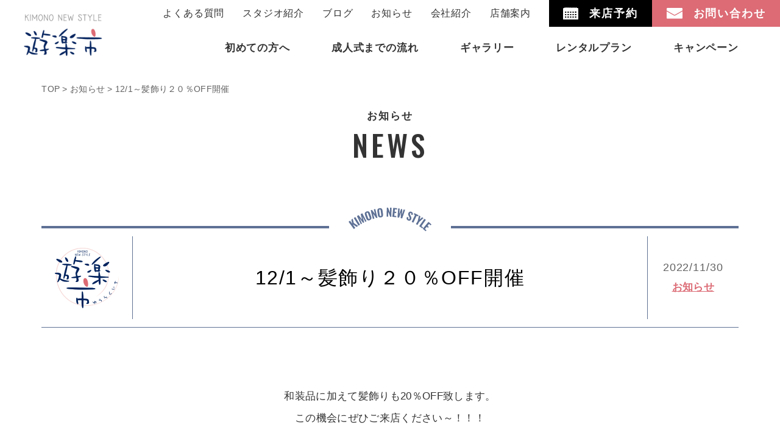

--- FILE ---
content_type: text/html; charset=UTF-8
request_url: https://www.yurakuichi.com/news/entry-6596/
body_size: 10846
content:
<!DOCTYPE html>
<html lang="ja">
<head>
    <meta charset="UTF-8">
    <meta http-equiv="X-UA-Compatible" content="IE=edge">
    <meta name="viewport" content="width=device-width, initial-scale=1.0">
    
    <script src="https://webfont.fontplus.jp/accessor/script/fontplus.js?uaOUHPI~G2A%3D&box=RVLxWrGkjtE%3D&aa=1&ab=2"></script>
    <link rel="preconnect" href="https://fonts.googleapis.com">
    <link rel="preconnect" href="https://fonts.gstatic.com" crossorigin>
    <link href="https://fonts.googleapis.com/css2?family=Lora:wght@400;500;600;700&family=Oswald:wght@300;400;500;600;700&display=swap" rel="stylesheet">
    <link rel="shortcut icon" href="https://www.yurakuichi.com/wp-content/themes/yurakuichi/img/common/favicon.ico">
    <link rel="stylesheet" href="https://www.yurakuichi.com/wp-content/themes/yurakuichi/css/slick.css">
    <link rel="stylesheet" href="https://www.yurakuichi.com/wp-content/themes/yurakuichi/css/slick-theme.css">
    <link rel="stylesheet" href="https://www.yurakuichi.com/wp-content/themes/yurakuichi/css/lightbox.min.css">
    <link rel="stylesheet" href="https://www.yurakuichi.com/wp-content/themes/yurakuichi/css/modaal.min.css">
    <link rel="stylesheet" href="https://cdn.jsdelivr.net/npm/@fancyapps/ui@4.0/dist/fancybox.css">
    <link rel="stylesheet" href="https://www.yurakuichi.com/wp-content/themes/yurakuichi/css/add.css">
    <link rel="stylesheet" href="https://www.yurakuichi.com/wp-content/themes/yurakuichi/css/add2.css?209387">
    <link rel="stylesheet" href="https://www.yurakuichi.com/wp-content/themes/yurakuichi/css/add-form-info.css">

<!-- Google Tag Manager -->
<script>(function(w,d,s,l,i){w[l]=w[l]||[];w[l].push({'gtm.start':
new Date().getTime(),event:'gtm.js'});var f=d.getElementsByTagName(s)[0],
j=d.createElement(s),dl=l!='dataLayer'?'&l='+l:'';j.async=true;j.src=
'https://www.googletagmanager.com/gtm.js?id='+i+dl;f.parentNode.insertBefore(j,f);
})(window,document,'script','dataLayer','GTM-PSM8CV4');</script>
<!-- End Google Tag Manager -->

    
		<!-- All in One SEO 4.1.7 -->
		<title>12/1～髪飾り２０％OFF開催 | 振袖・袴レンタル専門店遊楽市（ゆうらくいち）</title>
		<meta name="description" content="和装品に加えて髪飾りも20％OFF致します。 この機会にぜひご来店ください～！！！" />
		<meta name="robots" content="max-image-preview:large" />
		<link rel="canonical" href="https://www.yurakuichi.com/news/entry-6596/" />
		<meta property="og:locale" content="ja_JP" />
		<meta property="og:site_name" content="新潟の成人式振袖レンタル・卒業袴レンタル専門店｜遊楽市（ゆうらくいち）" />
		<meta property="og:type" content="article" />
		<meta property="og:title" content="12/1～髪飾り２０％OFF開催 | 振袖・袴レンタル専門店遊楽市（ゆうらくいち）" />
		<meta property="og:description" content="和装品に加えて髪飾りも20％OFF致します。 この機会にぜひご来店ください～！！！" />
		<meta property="og:url" content="https://www.yurakuichi.com/news/entry-6596/" />
		<meta property="og:image" content="https://www.yurakuichi.com/wp-content/uploads/2022/11/髪飾り.png" />
		<meta property="og:image:secure_url" content="https://www.yurakuichi.com/wp-content/uploads/2022/11/髪飾り.png" />
		<meta property="og:image:width" content="2048" />
		<meta property="og:image:height" content="1536" />
		<meta property="article:published_time" content="2022-11-30T08:57:26+00:00" />
		<meta property="article:modified_time" content="2022-11-30T08:57:26+00:00" />
		<meta property="article:publisher" content="https://www.facebook.com/yuurakuichi/" />
		<meta name="twitter:card" content="summary" />
		<meta name="twitter:site" content="@yuurakuichi" />
		<meta name="twitter:title" content="12/1～髪飾り２０％OFF開催 | 振袖・袴レンタル専門店遊楽市（ゆうらくいち）" />
		<meta name="twitter:description" content="和装品に加えて髪飾りも20％OFF致します。 この機会にぜひご来店ください～！！！" />
		<meta name="twitter:creator" content="@yuurakuichi" />
		<meta name="twitter:image" content="https://www.yurakuichi.com/wp-content/uploads/2022/11/髪飾り.png" />
		<script type="application/ld+json" class="aioseo-schema">
			{"@context":"https:\/\/schema.org","@graph":[{"@type":"WebSite","@id":"https:\/\/www.yurakuichi.com\/#website","url":"https:\/\/www.yurakuichi.com\/","name":"\u904a\u697d\u5e02","description":"\u632f\u8896\u30fb\u88b4\u30ec\u30f3\u30bf\u30eb\u5c02\u9580\u5e97\u904a\u697d\u5e02\uff08\u3086\u3046\u3089\u304f\u3044\u3061\uff09","inLanguage":"ja","publisher":{"@id":"https:\/\/www.yurakuichi.com\/#organization"}},{"@type":"Organization","@id":"https:\/\/www.yurakuichi.com\/#organization","name":"\u904a\u697d\u5e02\u30c6\u30b9\u30c8","url":"https:\/\/www.yurakuichi.com\/","sameAs":["https:\/\/www.facebook.com\/yuurakuichi\/","https:\/\/twitter.com\/yuurakuichi","https:\/\/www.instagram.com\/yuurakuichi\/?hl=ja"]},{"@type":"BreadcrumbList","@id":"https:\/\/www.yurakuichi.com\/news\/entry-6596\/#breadcrumblist","itemListElement":[{"@type":"ListItem","@id":"https:\/\/www.yurakuichi.com\/#listItem","position":1,"item":{"@type":"WebPage","@id":"https:\/\/www.yurakuichi.com\/","name":"\u30db\u30fc\u30e0","description":"\u65b0\u6f5f\u3067\u6210\u4eba\u5f0f\u632f\u8896\u30ec\u30f3\u30bf\u30eb\u30fb\u5352\u696d\u5f0f\u88b4\u30ec\u30f3\u30bf\u30eb\u306a\u3089\u904a\u697d\u5e02\u3002\u5b9a\u756a\u306e\u53e4\u5178\u67c4\u304b\u3089\u500b\u6027\u306e\u3042\u308b\u30ec\u30c8\u30ed\u3084\u30f4\u30a3\u30f3\u30c6\u30fc\u30b8\u307e\u3067\u5e45\u5e83\u3044\u30b3\u30fc\u30c7\u304b\u3089\u9078\u3079\u308b\u5c02\u9580\u5e97\u3002\u30ec\u30f3\u30bf\u30eb\u3060\u3051\u3067\u306a\u304f\u30de\u30de\u632f\u8896\uff08\u6301\u3061\u8fbc\u307f\u8863\u88c5\uff09\u3001\u5199\u771f\u3060\u3051\u306e\u6210\u4eba\u5f0f\u307e\u3067\u5168\u3066\u5bfe\u5fdc\u3002\u305d\u306e\u4ed6\u7740\u7269\u30ec\u30f3\u30bf\u30eb\u3082\u627f\u3063\u3066\u3044\u307e\u3059\u3002","url":"https:\/\/www.yurakuichi.com\/"},"nextItem":"https:\/\/www.yurakuichi.com\/news\/#listItem"},{"@type":"ListItem","@id":"https:\/\/www.yurakuichi.com\/news\/#listItem","position":2,"item":{"@type":"WebPage","@id":"https:\/\/www.yurakuichi.com\/news\/","name":"\u304a\u77e5\u3089\u305b","description":"\u548c\u88c5\u54c1\u306b\u52a0\u3048\u3066\u9aea\u98fe\u308a\u308220\uff05OFF\u81f4\u3057\u307e\u3059\u3002 \u3053\u306e\u6a5f\u4f1a\u306b\u305c\u3072\u3054\u6765\u5e97\u304f\u3060\u3055\u3044\uff5e\uff01\uff01\uff01","url":"https:\/\/www.yurakuichi.com\/news\/"},"nextItem":"https:\/\/www.yurakuichi.com\/news\/entry-6596\/#listItem","previousItem":"https:\/\/www.yurakuichi.com\/#listItem"},{"@type":"ListItem","@id":"https:\/\/www.yurakuichi.com\/news\/entry-6596\/#listItem","position":3,"item":{"@type":"WebPage","@id":"https:\/\/www.yurakuichi.com\/news\/entry-6596\/","name":"12\/1\uff5e\u9aea\u98fe\u308a\uff12\uff10\uff05OFF\u958b\u50ac","description":"\u548c\u88c5\u54c1\u306b\u52a0\u3048\u3066\u9aea\u98fe\u308a\u308220\uff05OFF\u81f4\u3057\u307e\u3059\u3002 \u3053\u306e\u6a5f\u4f1a\u306b\u305c\u3072\u3054\u6765\u5e97\u304f\u3060\u3055\u3044\uff5e\uff01\uff01\uff01","url":"https:\/\/www.yurakuichi.com\/news\/entry-6596\/"},"previousItem":"https:\/\/www.yurakuichi.com\/news\/#listItem"}]},{"@type":"Person","@id":"https:\/\/www.yurakuichi.com\/author\/yurakuichi-admin\/#author","url":"https:\/\/www.yurakuichi.com\/author\/yurakuichi-admin\/","name":"yurakuichi-admin","image":{"@type":"ImageObject","@id":"https:\/\/www.yurakuichi.com\/news\/entry-6596\/#authorImage","url":"https:\/\/secure.gravatar.com\/avatar\/4994138e934dcc3d5d9f305eb38c1457d134f81706663db8ae3cddde4a700983?s=96&d=mm&r=g","width":96,"height":96,"caption":"yurakuichi-admin"},"sameAs":["https:\/\/www.facebook.com\/yuurakuichi\/","https:\/\/twitter.com\/yuurakuichi","https:\/\/www.instagram.com\/yuurakuichi\/?hl=ja"]},{"@type":"WebPage","@id":"https:\/\/www.yurakuichi.com\/news\/entry-6596\/#webpage","url":"https:\/\/www.yurakuichi.com\/news\/entry-6596\/","name":"12\/1\uff5e\u9aea\u98fe\u308a\uff12\uff10\uff05OFF\u958b\u50ac | \u632f\u8896\u30fb\u88b4\u30ec\u30f3\u30bf\u30eb\u5c02\u9580\u5e97\u904a\u697d\u5e02\uff08\u3086\u3046\u3089\u304f\u3044\u3061\uff09","description":"\u548c\u88c5\u54c1\u306b\u52a0\u3048\u3066\u9aea\u98fe\u308a\u308220\uff05OFF\u81f4\u3057\u307e\u3059\u3002 \u3053\u306e\u6a5f\u4f1a\u306b\u305c\u3072\u3054\u6765\u5e97\u304f\u3060\u3055\u3044\uff5e\uff01\uff01\uff01","inLanguage":"ja","isPartOf":{"@id":"https:\/\/www.yurakuichi.com\/#website"},"breadcrumb":{"@id":"https:\/\/www.yurakuichi.com\/news\/entry-6596\/#breadcrumblist"},"author":"https:\/\/www.yurakuichi.com\/author\/yurakuichi-admin\/#author","creator":"https:\/\/www.yurakuichi.com\/author\/yurakuichi-admin\/#author","image":{"@type":"ImageObject","@id":"https:\/\/www.yurakuichi.com\/#mainImage","url":"https:\/\/www.yurakuichi.com\/wp-content\/uploads\/2022\/11\/\u9aea\u98fe\u308a.png","width":2048,"height":1536},"primaryImageOfPage":{"@id":"https:\/\/www.yurakuichi.com\/news\/entry-6596\/#mainImage"},"datePublished":"2022-11-30T08:57:26+09:00","dateModified":"2022-11-30T08:57:26+09:00"},{"@type":"BlogPosting","@id":"https:\/\/www.yurakuichi.com\/news\/entry-6596\/#blogposting","name":"12\/1\uff5e\u9aea\u98fe\u308a\uff12\uff10\uff05OFF\u958b\u50ac | \u632f\u8896\u30fb\u88b4\u30ec\u30f3\u30bf\u30eb\u5c02\u9580\u5e97\u904a\u697d\u5e02\uff08\u3086\u3046\u3089\u304f\u3044\u3061\uff09","description":"\u548c\u88c5\u54c1\u306b\u52a0\u3048\u3066\u9aea\u98fe\u308a\u308220\uff05OFF\u81f4\u3057\u307e\u3059\u3002 \u3053\u306e\u6a5f\u4f1a\u306b\u305c\u3072\u3054\u6765\u5e97\u304f\u3060\u3055\u3044\uff5e\uff01\uff01\uff01","inLanguage":"ja","headline":"12\/1\uff5e\u9aea\u98fe\u308a\uff12\uff10\uff05OFF\u958b\u50ac","author":{"@id":"https:\/\/www.yurakuichi.com\/author\/yurakuichi-admin\/#author"},"publisher":{"@id":"https:\/\/www.yurakuichi.com\/#organization"},"datePublished":"2022-11-30T08:57:26+09:00","dateModified":"2022-11-30T08:57:26+09:00","articleSection":"\u304a\u77e5\u3089\u305b","mainEntityOfPage":{"@id":"https:\/\/www.yurakuichi.com\/news\/entry-6596\/#webpage"},"isPartOf":{"@id":"https:\/\/www.yurakuichi.com\/news\/entry-6596\/#webpage"},"image":{"@type":"ImageObject","@id":"https:\/\/www.yurakuichi.com\/#articleImage","url":"https:\/\/www.yurakuichi.com\/wp-content\/uploads\/2022\/11\/\u9aea\u98fe\u308a.png","width":2048,"height":1536}}]}
		</script>
		<!-- All in One SEO -->

<link rel="alternate" type="application/rss+xml" title="遊楽市 &raquo; 12/1～髪飾り２０％OFF開催 のコメントのフィード" href="https://www.yurakuichi.com/news/entry-6596/feed/" />
<link rel="alternate" title="oEmbed (JSON)" type="application/json+oembed" href="https://www.yurakuichi.com/wp-json/oembed/1.0/embed?url=https%3A%2F%2Fwww.yurakuichi.com%2Fnews%2Fentry-6596%2F" />
<link rel="alternate" title="oEmbed (XML)" type="text/xml+oembed" href="https://www.yurakuichi.com/wp-json/oembed/1.0/embed?url=https%3A%2F%2Fwww.yurakuichi.com%2Fnews%2Fentry-6596%2F&#038;format=xml" />
<style id='wp-img-auto-sizes-contain-inline-css' type='text/css'>
img:is([sizes=auto i],[sizes^="auto," i]){contain-intrinsic-size:3000px 1500px}
/*# sourceURL=wp-img-auto-sizes-contain-inline-css */
</style>
<style id='wp-emoji-styles-inline-css' type='text/css'>

	img.wp-smiley, img.emoji {
		display: inline !important;
		border: none !important;
		box-shadow: none !important;
		height: 1em !important;
		width: 1em !important;
		margin: 0 0.07em !important;
		vertical-align: -0.1em !important;
		background: none !important;
		padding: 0 !important;
	}
/*# sourceURL=wp-emoji-styles-inline-css */
</style>
<style id='wp-block-library-inline-css' type='text/css'>
:root{--wp-block-synced-color:#7a00df;--wp-block-synced-color--rgb:122,0,223;--wp-bound-block-color:var(--wp-block-synced-color);--wp-editor-canvas-background:#ddd;--wp-admin-theme-color:#007cba;--wp-admin-theme-color--rgb:0,124,186;--wp-admin-theme-color-darker-10:#006ba1;--wp-admin-theme-color-darker-10--rgb:0,107,160.5;--wp-admin-theme-color-darker-20:#005a87;--wp-admin-theme-color-darker-20--rgb:0,90,135;--wp-admin-border-width-focus:2px}@media (min-resolution:192dpi){:root{--wp-admin-border-width-focus:1.5px}}.wp-element-button{cursor:pointer}:root .has-very-light-gray-background-color{background-color:#eee}:root .has-very-dark-gray-background-color{background-color:#313131}:root .has-very-light-gray-color{color:#eee}:root .has-very-dark-gray-color{color:#313131}:root .has-vivid-green-cyan-to-vivid-cyan-blue-gradient-background{background:linear-gradient(135deg,#00d084,#0693e3)}:root .has-purple-crush-gradient-background{background:linear-gradient(135deg,#34e2e4,#4721fb 50%,#ab1dfe)}:root .has-hazy-dawn-gradient-background{background:linear-gradient(135deg,#faaca8,#dad0ec)}:root .has-subdued-olive-gradient-background{background:linear-gradient(135deg,#fafae1,#67a671)}:root .has-atomic-cream-gradient-background{background:linear-gradient(135deg,#fdd79a,#004a59)}:root .has-nightshade-gradient-background{background:linear-gradient(135deg,#330968,#31cdcf)}:root .has-midnight-gradient-background{background:linear-gradient(135deg,#020381,#2874fc)}:root{--wp--preset--font-size--normal:16px;--wp--preset--font-size--huge:42px}.has-regular-font-size{font-size:1em}.has-larger-font-size{font-size:2.625em}.has-normal-font-size{font-size:var(--wp--preset--font-size--normal)}.has-huge-font-size{font-size:var(--wp--preset--font-size--huge)}.has-text-align-center{text-align:center}.has-text-align-left{text-align:left}.has-text-align-right{text-align:right}.has-fit-text{white-space:nowrap!important}#end-resizable-editor-section{display:none}.aligncenter{clear:both}.items-justified-left{justify-content:flex-start}.items-justified-center{justify-content:center}.items-justified-right{justify-content:flex-end}.items-justified-space-between{justify-content:space-between}.screen-reader-text{border:0;clip-path:inset(50%);height:1px;margin:-1px;overflow:hidden;padding:0;position:absolute;width:1px;word-wrap:normal!important}.screen-reader-text:focus{background-color:#ddd;clip-path:none;color:#444;display:block;font-size:1em;height:auto;left:5px;line-height:normal;padding:15px 23px 14px;text-decoration:none;top:5px;width:auto;z-index:100000}html :where(.has-border-color){border-style:solid}html :where([style*=border-top-color]){border-top-style:solid}html :where([style*=border-right-color]){border-right-style:solid}html :where([style*=border-bottom-color]){border-bottom-style:solid}html :where([style*=border-left-color]){border-left-style:solid}html :where([style*=border-width]){border-style:solid}html :where([style*=border-top-width]){border-top-style:solid}html :where([style*=border-right-width]){border-right-style:solid}html :where([style*=border-bottom-width]){border-bottom-style:solid}html :where([style*=border-left-width]){border-left-style:solid}html :where(img[class*=wp-image-]){height:auto;max-width:100%}:where(figure){margin:0 0 1em}html :where(.is-position-sticky){--wp-admin--admin-bar--position-offset:var(--wp-admin--admin-bar--height,0px)}@media screen and (max-width:600px){html :where(.is-position-sticky){--wp-admin--admin-bar--position-offset:0px}}
/*wp_block_styles_on_demand_placeholder:6970f6d547e14*/
/*# sourceURL=wp-block-library-inline-css */
</style>
<style id='classic-theme-styles-inline-css' type='text/css'>
/*! This file is auto-generated */
.wp-block-button__link{color:#fff;background-color:#32373c;border-radius:9999px;box-shadow:none;text-decoration:none;padding:calc(.667em + 2px) calc(1.333em + 2px);font-size:1.125em}.wp-block-file__button{background:#32373c;color:#fff;text-decoration:none}
/*# sourceURL=/wp-includes/css/classic-themes.min.css */
</style>
<script type="text/javascript" src="https://www.yurakuichi.com/wp-includes/js/jquery/jquery.min.js?ver=3.7.1" id="jquery-core-js"></script>
<script type="text/javascript" src="https://www.yurakuichi.com/wp-includes/js/jquery/jquery-migrate.min.js?ver=3.4.1" id="jquery-migrate-js"></script>
<link rel="https://api.w.org/" href="https://www.yurakuichi.com/wp-json/" /><link rel="alternate" title="JSON" type="application/json" href="https://www.yurakuichi.com/wp-json/wp/v2/posts/6596" /><link rel="EditURI" type="application/rsd+xml" title="RSD" href="https://www.yurakuichi.com/xmlrpc.php?rsd" />
<meta name="generator" content="WordPress 6.9" />
<link rel='shortlink' href='https://www.yurakuichi.com/?p=6596' />
</head>



<body data-page="wp"class="wp-singular post-template-default single single-post postid-6596 single-format-standard wp-theme-yurakuichi">

<!-- Google Tag Manager -->
<script>(function(w,d,s,l,i){w[l]=w[l]||[];w[l].push({'gtm.start':
new Date().getTime(),event:'gtm.js'});var f=d.getElementsByTagName(s)[0],
j=d.createElement(s),dl=l!='dataLayer'?'&l='+l:'';j.async=true;j.src=
'https://www.googletagmanager.com/gtm.js?id='+i+dl;f.parentNode.insertBefore(j,f);
})(window,document,'script','dataLayer','GTM-PSM8CV4');</script>
<!-- End Google Tag Manager -->

    <header class="l-header" data-type="02">
        <div class="l-header__inner">
            <div class="c-header u-d--none--pc">
                <div class="c-header__heading">
                    <a class="c-header__heading__link" href="https://www.yurakuichi.com">
                        <figure class="c-header__heading__link__img">
                            <img src="https://www.yurakuichi.com/wp-content/themes/yurakuichi/img/common/mainLogo.png" alt="遊楽市">
                        </figure>
                    </a>
                </div>
                <ul class="c-header__list">
                    <li class="c-header__list__item" data-item="1">
                        <a class="c-header__list__item__link" href="https://www.tiktok.com/@yurakuichi?_t=ZS-8yQcOwGBnaa&_r=1" target="_blank">
                            <figure class="c-header__list__item__link__img">
                                <img src="https://www.yurakuichi.com/wp-content/themes/yurakuichi/img/common/tiktokIcon.svg" alt="">
                            </figure>
                        </a>
                    </li>
                    <li class="c-header__list__item" data-item="2">
                        <a class="c-header__list__item__link" href="https://twitter.com/yuurakuichi?t=ByTlyU6phxgP6BaKNAVhwg&s=09" target="_blank">
                            <figure class="c-header__list__item__link__img">
                                <img src="https://www.yurakuichi.com/wp-content/themes/yurakuichi/img/common/twitterIcon.svg" alt="">
                            </figure>
                        </a>
                    </li>
                    <li class="c-header__list__item" data-item="3">
                        <a class="c-header__list__item__link" href="https://www.instagram.com/yuurakuichi/" target="_blank">
                            <figure class="c-header__list__item__link__img">
                                <img src="https://www.yurakuichi.com/wp-content/themes/yurakuichi/img/common/instagramIcon.svg" alt="">
                            </figure>
                        </a>
                    </li>
                    <li class="c-header__list__item" data-item="4">
                        <a class="c-header__list__item__link" href="https://www.facebook.com/yuurakuichi/" target="_blank">
                            <figure class="c-header__list__item__link__img">
                                <img src="https://www.yurakuichi.com/wp-content/themes/yurakuichi/img/common/facebookIcon.svg" alt="">
                            </figure>
                        </a>
                    </li>
                    <li class="c-header__list__item" data-item="5">
                        <a class="c-header__list__item__link" href="https://lin.ee/0JkYlzN" target="_blank">
                            <figure class="c-header__list__item__link__img">
                                <img src="https://www.yurakuichi.com/wp-content/themes/yurakuichi/img/common/LINEIcon.svg" alt="">
                            </figure>
                        </a>
                    </li>
                </ul>
                <div class="c-header__spMenuSwitch">
                    <figure class="c-header__spMenuSwitch__item" data-item="1">
                        <img src="https://www.yurakuichi.com/wp-content/themes/yurakuichi/img/common/spMenuSwitch01.svg" alt="">
                    </figure>
                    <figure class="c-header__spMenuSwitch__item" data-item="2">
                        <img src="https://www.yurakuichi.com/wp-content/themes/yurakuichi/img/common/spMenuSwitch02.svg" alt="">
                    </figure>
                </div>
                <ul class="c-header__list02">
                    <li class="c-header__list02__item" data-item="1">
                        <a class="c-header__list02__item__link" href="https://www.yurakuichi.com/reserve/">
                            <figure class="c-header__list02__item__link__img">
                                <img src="https://www.yurakuichi.com/wp-content/themes/yurakuichi/img/common/calendarIcon.svg" alt="">
                            </figure>
                            <p class="c-header__list02__item__link__text">来店予約</p>
                        </a>
                    </li>
                    <li class="c-header__list02__item" data-item="2">
                        <a class="c-header__list02__item__link" href="https://www.yurakuichi.com/contact/">
                            <figure class="c-header__list02__item__link__img">
                                <img src="https://www.yurakuichi.com/wp-content/themes/yurakuichi/img/common/mailIcon.svg" alt="">
                            </figure>
                            <p class="c-header__list02__item__link__text">お問い合わせ</p>
                        </a>
                    </li>
                </ul>
            </div>
            <div class="c-header02">
                <div class="c-header02__inner">
                    <div class="c-header02__inner__left">
                        <a class="c-header02__inner__left__link" href="https://www.yurakuichi.com">
                            <figure class="c-header02__inner__left__link__img">
                                <img src="https://www.yurakuichi.com/wp-content/themes/yurakuichi/img/common/mainLogo.png" alt="">
                            </figure>
                        </a>
                    </div>
                    <div class="c-header02__inner__right">
                        <div class="c-header02__inner__right__container01">
                            <ul class="c-header02__inner__right__container01__list01">
                                <li class="c-header02__inner__right__container01__list01__item">
                                    <a class="c-header02__inner__right__container01__list01__item__link" href="https://www.yurakuichi.com/beginner/faq/">よくある質問</a>
                                </li>
                                <li class="c-header02__inner__right__container01__list01__item">
                                    <a class="c-header02__inner__right__container01__list01__item__link" href="https://www.yurakuichi.com/studio/">スタジオ紹介</a>
                                </li>
                                <li class="c-header02__inner__right__container01__list01__item">
                                    <a class="c-header02__inner__right__container01__list01__item__link" href="https://www.yurakuichi.com/blog/">ブログ</a>
                                </li>
                                <li class="c-header02__inner__right__container01__list01__item">
                                    <a class="c-header02__inner__right__container01__list01__item__link" href="https://www.yurakuichi.com/news/">お知らせ</a>
                                </li>
                                <li class="c-header02__inner__right__container01__list01__item">
                                    <a class="c-header02__inner__right__container01__list01__item__link" href="https://www.yurakuichi.com/beginner/company/">会社紹介</a>
                                </li>
                                <li class="c-header02__inner__right__container01__list01__item">
                                    <a class="c-header02__inner__right__container01__list01__item__link" href="https://www.yurakuichi.com/beginner/shop/">店舗案内</a>
                                </li>
                            </ul>
                            <ul class="c-header02__inner__right__container01__list02">
                                <li class="c-header02__inner__right__container01__list02__item" data-item="1">
                                    <a class="c-header02__inner__right__container01__list02__item__link" href="https://www.yurakuichi.com/reserve/">
                                        <figure class="c-header02__inner__right__container01__list02__item__link__img">
                                            <img src="https://www.yurakuichi.com/wp-content/themes/yurakuichi/img/common/calendarIcon.svg" alt="">
                                        </figure>
                                        <p class="c-header02__inner__right__container01__list02__item__link__text">来店予約</p>
                                    </a>
                                </li>
                                <li class="c-header02__inner__right__container01__list02__item" data-item="2">
                                    <a class="c-header02__inner__right__container01__list02__item__link" href="https://www.yurakuichi.com/contact/">
                                        <figure class="c-header02__inner__right__container01__list02__item__link__img">
                                            <img src="https://www.yurakuichi.com/wp-content/themes/yurakuichi/img/common/mailIcon.svg" alt="">
                                        </figure>
                                        <p class="c-header02__inner__right__container01__list02__item__link__text">お問い合わせ</p>
                                    </a>
                                </li>
                            </ul>
                        </div>
                        <div class="c-header02__inner__right__container02">
                            <ul class="c-header02__inner__right__container02__list">
                                <li class="c-header02__inner__right__container02__list__item" data-item="1">
                                    <a class="c-header02__inner__right__container02__list__item__link" href="https://www.yurakuichi.com/beginner/">
                                        <span class="c-header02__inner__right__container02__list__item__link__text">初めての方へ</span>
                                        <figure class="c-header02__inner__right__container02__list__item__link__bg">
                                            <img src="https://www.yurakuichi.com/wp-content/themes/yurakuichi/img/common/bgImg001.svg" alt="">
                                        </figure>
                                    </a>
                                </li>
                                <li class="c-header02__inner__right__container02__list__item" data-item="2">
                                    <a class="c-header02__inner__right__container02__list__item__link" href="https://www.yurakuichi.com/beginner/flow/">
                                        <span class="c-header02__inner__right__container02__list__item__link__text">成人式までの流れ</span>
                                        <figure class="c-header02__inner__right__container02__list__item__link__bg">
                                            <img src="https://www.yurakuichi.com/wp-content/themes/yurakuichi/img/common/bgImg001.svg" alt="">
                                        </figure>
                                    </a>
                                </li>
                                <li class="c-header02__inner__right__container02__list__item" data-item="3">
                                    <a class="c-header02__inner__right__container02__list__item__link" href="https://www.yurakuichi.com/gallery/">
                                        <span class="c-header02__inner__right__container02__list__item__link__text">ギャラリー</span>
                                        <figure class="c-header02__inner__right__container02__list__item__link__bg">
                                            <img src="https://www.yurakuichi.com/wp-content/themes/yurakuichi/img/common/bgImg001.svg" alt="">
                                        </figure>
                                    </a>
                                </li>
                                <li class="c-header02__inner__right__container02__list__item" data-item="4">
                                    <p class="c-header02__inner__right__container02__list__item__link">
                                        <span class="c-header02__inner__right__container02__list__item__link__text">レンタルプラン</span>
                                        <figure class="c-header02__inner__right__container02__list__item__link__bg">
                                            <img src="https://www.yurakuichi.com/wp-content/themes/yurakuichi/img/common/bgImg001.svg" alt="">
                                        </figure>
                                    </p>
                                    <div class="c-header02__inner__right__container02__list__item__inner">
                                        <ul class="c-header02__inner__right__container02__list__item__inner__list">
                                            <li class="c-header02__inner__right__container02__list__item__inner__list__item" data-item="1">
                                                <a class="c-header02__inner__right__container02__list__item__inner__list__item__link" href="https://www.yurakuichi.com/plan/">レンタルプラン</a>
                                            </li>
                                            <li class="c-header02__inner__right__container02__list__item__inner__list__item" data-item="2">
                                                <a class="c-header02__inner__right__container02__list__item__inner__list__item__link" href="https://www.yurakuichi.com/plan/seijinshiki/">振袖レンタル</a>
                                            </li>
                                            <li class="c-header02__inner__right__container02__list__item__inner__list__item" data-item="3">
                                                <a class="c-header02__inner__right__container02__list__item__inner__list__item__link" href="https://www.yurakuichi.com/plan/mamafuri/">ママ振りメイク</a>
                                            </li>
                                            <li class="c-header02__inner__right__container02__list__item__inner__list__item" data-item="4">
                                                <a class="c-header02__inner__right__container02__list__item__inner__list__item__link" href="https://www.yurakuichi.com/plan/hakama/">卒業袴レンタル</a>
                                            </li>
                                            <li class="c-header02__inner__right__container02__list__item__inner__list__item" data-item="5">
                                                <a class="c-header02__inner__right__container02__list__item__inner__list__item__link" href="https://www.yurakuichi.com/plan/other-rental/">留袖・訪問着・<br>その他レンタル</a>
                                            </li>
                                        </ul>
                                    </div>
                                </li>
                                <li class="c-header02__inner__right__container02__list__item" data-item="5">
                                    <a class="c-header02__inner__right__container02__list__item__link" href="https://www.yurakuichi.com/campaign/">
                                        <span class="c-header02__inner__right__container02__list__item__link__text">キャンペーン</span>
                                        <figure class="c-header02__inner__right__container02__list__item__link__bg">
                                            <img src="https://www.yurakuichi.com/wp-content/themes/yurakuichi/img/common/bgImg001.svg" alt="">
                                        </figure>
                                    </a>
                                </li>
                            </ul>
                        </div>
                    </div>
                </div>
            </div>
            <div class="c-spMenu">
                <ul class="c-spMenu__list">
                    <li class="c-spMenu__list__item" data-item="1">
                        <a class="c-spMenu__list__item__link" href="https://www.yurakuichi.com/reserve/">
                            <figure class="c-spMenu__list__item__link__img">
                                <img src="https://www.yurakuichi.com/wp-content/themes/yurakuichi/img/common/calendarIcon.svg" alt="">
                            </figure>
                            <p class="c-spMenu__list__item__link__text">来店予約</p>
                        </a>
                    </li>
                    <li class="c-spMenu__list__item" data-item="2">
                        <a class="c-spMenu__list__item__link" href="https://www.yurakuichi.com/contact/">
                            <figure class="c-spMenu__list__item__link__img">
                                <img src="https://www.yurakuichi.com/wp-content/themes/yurakuichi/img/common/mailIcon.svg" alt="">
                            </figure>
                            <p class="c-spMenu__list__item__link__text">お問い合せ</p>
                        </a>
                    </li>
                </ul>
                <ul class="c-spMenu__list02">
                    <li class="c-spMenu__list02__item">
                        <a class="c-spMenu__list02__item__link" href="https://www.yurakuichi.com/beginner/">初めての方へ</a>
                    </li>
                    <li class="c-spMenu__list02__item">
                        <a class="c-spMenu__list02__item__link" href="https://www.yurakuichi.com/news/">お知らせ</a>
                    </li>
                    <li class="c-spMenu__list02__item">
                        <a class="c-spMenu__list02__item__link" href="https://www.yurakuichi.com/campaign/">キャンペーン</a>
                    </li>
                    <li class="c-spMenu__list02__item">
                        <a class="c-spMenu__list02__item__link" href="https://www.yurakuichi.com/beginner/flow/">成人式までの流れ</a>
                    </li>
                    <li class="c-spMenu__list02__item">
                        <a class="c-spMenu__list02__item__link" href="https://www.yurakuichi.com/column/">着物マメ知識</a>
                    </li>
                    <li class="c-spMenu__list02__item">
                        <a class="c-spMenu__list02__item__link" href="https://www.yurakuichi.com/blog/">スタッフブログ</a>
                    </li>
                </ul>
                <a class="c-spMenu__link" href="https://www.yurakuichi.com/plan/">
                    <p class="c-spMenu__link__text">レンタルプラン</p>
                    <figure class="c-spMenu__link__icon">
                        <img src="https://www.yurakuichi.com/wp-content/themes/yurakuichi/img/common/arrowIcon.svg" alt="">
                    </figure>
                </a>
                <ul class="c-spMenu__list02">
                    <li class="c-spMenu__list02__item">
                        <a class="c-spMenu__list02__item__link" href="https://www.yurakuichi.com/plan/seijinshiki/">振袖レンタル</a>
                    </li>
                    <li class="c-spMenu__list02__item">
                        <a class="c-spMenu__list02__item__link" href="https://www.yurakuichi.com/plan/mamafuri/">ママ振りメイク</a>
                    </li>
                    <li class="c-spMenu__list02__item">
                        <a class="c-spMenu__list02__item__link" href="https://www.yurakuichi.com/plan/hakama/">卒 業 袴</a>
                    </li>
                    <li class="c-spMenu__list02__item">
                        <a class="c-spMenu__list02__item__link" href="https://www.yurakuichi.com/plan/other-rental/">留袖・訪問着・<br>その他レンタル</a>
                    </li>
                </ul>
                <a class="c-spMenu__link" href="https://www.yurakuichi.com/gallery/">
                    <p class="c-spMenu__link__text">ふりそでスタイル</p>
                    <figure class="c-spMenu__link__icon">
                        <img src="https://www.yurakuichi.com/wp-content/themes/yurakuichi/img/common/arrowIcon.svg" alt="">
                    </figure>
                </a>
                <ul class="c-spMenu__list02">
                    <li class="c-spMenu__list02__item">
                        <a class="c-spMenu__list02__item__link" href="https://www.yurakuichi.com/gallery_cat/colorful_classic/#link01">華古典</a>
                    </li>
                    <li class="c-spMenu__list02__item">
                        <a class="c-spMenu__list02__item__link" href="https://www.yurakuichi.com/gallery_cat/retro_modern/#link01">レトロモダン</a>
                    </li>
                    <li class="c-spMenu__list02__item">
                        <a class="c-spMenu__list02__item__link" href="https://www.yurakuichi.com/gallery_cat/antique/#link01">アンティーク</a>
                    </li>
                    <li class="c-spMenu__list02__item">
                        <a class="c-spMenu__list02__item__link" href="https://www.yurakuichi.com/gallery_cat/girly/#link01">ガーリー</a>
                    </li>
                    <li class="c-spMenu__list02__item">
                        <a class="c-spMenu__list02__item__link" href="https://www.yurakuichi.com/gallery_cat/stylish_classic/#link01">粋古典</a>
                    </li>
                    <li class="c-spMenu__list02__item">
                        <a class="c-spMenu__list02__item__link" href="https://www.yurakuichi.com/gallery_cat/retro_chic/#link01">レトロシック</a>
                    </li>
                    <li class="c-spMenu__list02__item">
                        <a class="c-spMenu__list02__item__link" href="https://www.yurakuichi.com/gallery_cat/mode/#link01">モード</a>
                    </li>
                    <li class="c-spMenu__list02__item">
                        <a class="c-spMenu__list02__item__link" href="https://www.yurakuichi.com/gallery_cat/gothic/#link01">ゴシック</a>
                    </li>
                </ul>
                <p class="c-spMenu__heading">ABOUT US</p>
                <ul class="c-spMenu__list03">
                    <li class="c-spMenu__list03__item">
                        <a class="c-spMenu__list03__item__link" href="https://www.yurakuichi.com/beginner/faq/">よくある質問</a>
                    </li>
                    <li class="c-spMenu__list03__item">
                        <a class="c-spMenu__list03__item__link" href="https://www.yurakuichi.com/studio/">スタジオ紹介</a>
                    </li>
                    <li class="c-spMenu__list03__item">
                        <a class="c-spMenu__list03__item__link" href="https://www.yurakuichi.com/beginner/company/">会社紹介</a>
                    </li>
                    <li class="c-spMenu__list03__item">
                        <a class="c-spMenu__list03__item__link" href="https://www.yurakuichi.com/beginner/shop/">店舗案内</a>
                    </li>
                    <li class="c-spMenu__list03__item">
                        <a class="c-spMenu__list03__item__link" href="https://www.yurakuichi.com/privacypolicy/">プライバシーポリシー</a>
                    </li>
                </ul>
            </div>
        </div>
    </header>
    <main class="l-main" data-page="news">
        <div class="c-breadcrumb">
            <!-- Breadcrumb NavXT 7.0.2 -->
<span property="itemListElement" typeof="ListItem"><a property="item" typeof="WebPage" title="Go to 遊楽市." href="https://www.yurakuichi.com" class="home" ><span property="name">TOP</span></a><meta property="position" content="1"></span> &gt; <span property="itemListElement" typeof="ListItem"><a property="item" typeof="WebPage" title="Go to the お知らせ カテゴリー archives." href="https://www.yurakuichi.com/news/" class="taxonomy category" ><span property="name">お知らせ</span></a><meta property="position" content="2"></span> &gt; <span property="itemListElement" typeof="ListItem"><span property="name" class="post post-post current-item">12/1～髪飾り２０％OFF開催</span><meta property="url" content="https://www.yurakuichi.com/news/entry-6596/"><meta property="position" content="3"></span>        </div>


<div class="p-post-heading01">
    <p class="p-post-heading01__text">
        <span class="p-post-heading01__text__text01">お知らせ</span>
        <span class="p-post-heading01__text__text02">NEWS</span>
    </p>
</div>

<div class="p-post-heading02">
    <div class="p-post-heading02__border">
        <div class="p-post-heading02__border__logo">
            <figure class="p-post-heading02__border__logo__img">
                <img src="https://www.yurakuichi.com/wp-content/themes/yurakuichi/img/post/headingImg.svg" alt="">
            </figure>
        </div>
        <div class="p-post-heading02__border__bar"></div>
    </div>
    <div class="p-post-heading02__content">
        <div class="p-post-heading02__content__left">
            <figure class="p-post-heading02__content__left__img">
                <img src="https://www.yurakuichi.com/wp-content/themes/yurakuichi/img/post/logo.png" alt="">
            </figure>
        </div>
        <div class="p-post-heading02__content__center">
            <h1 class="p-post-heading02__content__center__text">12/1～髪飾り２０％OFF開催</h1>
        </div>
        <div class="p-post-heading02__content__right">
            <div class="p-post-heading02__content__right__inner">
                <p class="p-post-heading02__content__right__inner__date">2022/11/30</p>
                <a class="p-post-heading02__content__right__inner__category" href="https://www.yurakuichi.com/news/">お知らせ</a>
            </div>
        </div>
    </div>
</div>

<article class="l-article" data-page="news">
    <div class="l-article__inner">
                <p>和装品に加えて髪飾りも20％OFF致します。</p>
<p>この機会にぜひご来店ください～！！！</p>

        <div class="p-post-pagination">
            <div class="p-post-pagination__inner">
                <div class="p-post-pagination__inner__left">
                    <a href="https://www.yurakuichi.com/news/entry-6592/" rel="prev">前の記事</a>                </div>
                <div class="p-post-pagination__inner__center">
                    <a class="p-post-pagination__inner__center__link" href="https://www.yurakuichi.com/news/">一覧を見る</a>
                </div>
                <div class="p-post-pagination__inner__right">
                    <a href="https://www.yurakuichi.com/news/entry-6622/" rel="next">次の記事</a>                </div>
            </div>
        </div>
    </div>
</article>

    </main>

    
    <footer class="l-footer" data-type="02" data-page="entry-6596">
        <div class="l-footer__content">
            <div class="l-footer__content__inner">
                <div class="l-footer__content__inner__left">
                    <div class="l-footer__content__inner__left__container01">
                        <div class="l-footer__content__inner__left__container01__left">
                            <a class="l-footer__content__inner__left__container01__left__link" href="https://www.yurakuichi.com">
                                <figure class="l-footer__content__inner__left__container01__left__link__img">
                                    <img src="https://www.yurakuichi.com/wp-content/themes/yurakuichi/img/common/mainLogo.png" alt="">
                                </figure>
                            </a>
                        </div>
                        <div class="l-footer__content__inner__left__container01__right">
                            <ul class="l-footer__content__inner__left__container01__right__list">
                                <li class="l-footer__content__inner__left__container01__right__list__item">
                                    <a class="l-footer__content__inner__left__container01__right__list__item__link" href="https://www.yurakuichi.com/beginner/shop/">
                                        <span class="l-footer__content__inner__left__container01__right__list__item__link__text">店舗案内はこちら</span>
                                        <figure class="l-footer__content__inner__left__container01__right__list__item__link__img">
                                            <img src="https://www.yurakuichi.com/wp-content/themes/yurakuichi/img/common/arrowIcon06.svg" alt="">
                                        </figure>
                                    </a>
                                </li>
                                <li class="l-footer__content__inner__left__container01__right__list__item">
                                    <a class="l-footer__content__inner__left__container01__right__list__item__link" href="https://www.yurakuichi.com/reserve/">
                                        <span class="l-footer__content__inner__left__container01__right__list__item__link__text">来店予約はこちら</span>
                                        <figure class="l-footer__content__inner__left__container01__right__list__item__link__img">
                                            <img src="https://www.yurakuichi.com/wp-content/themes/yurakuichi/img/common/arrowIcon06.svg" alt="">
                                        </figure>
                                    </a>
                                </li>
                            </ul>
                        </div>
                    </div>
                    <div class="l-footer__content__inner__left__container02">
                        <div class="l-footer__content__inner__left__container02__left">
                            <p class="l-footer__content__inner__left__container02__left__heading">お問い合わせはこちら</p>
                            <a class="l-footer__content__inner__left__container02__left__link" href="tel:0252555900">
                                <figure class="l-footer__content__inner__left__container02__left__link__img">
                                    <img src="https://www.yurakuichi.com/wp-content/themes/yurakuichi/img/common/telIcon02.svg" alt="tel:0252555900">
                                </figure>
                                <span class="l-footer__content__inner__left__container02__left__link__text">025-255-5900</span>
                            </a>
                            <p class="l-footer__content__inner__left__container02__left__text">［営業時間］<br class="u-d--none--pc">10:00～18:30　年中無休(1/1は休み)</p>
                        </div>
                        <div class="l-footer__content__inner__left__container02__right">
                            <div class="c-moreButton l-footer__content__inner__left__container02__right__button">
                                <a class="c-moreButton__link" href="https://www.yurakuichi.com/contact/" data-type="08">
                                    <div class="c-moreButton__link__inner">
                                        <span class="c-moreButton__link__inner__text" data-item="1">お問い合わせはこちら</span>
                                        <span class="c-moreButton__link__inner__text" data-item="2">CLICK!</span>
                                        <figure class="c-moreButton__link__inner__icon">
                                            <img src="https://www.yurakuichi.com/wp-content/themes/yurakuichi/img/common/arrowIcon03.svg" alt="">
                                        </figure>
                                    </div>
                                </a>
                            </div>
                        </div>
                    </div>
                    <div class="l-footer__content__inner__left__container03">
                        <div class="l-footer__content__inner__left__container03__left">
                            <p class="l-footer__content__inner__left__container03__left__text">〒950-0088　<br class="u-d--none--pc">新潟県新潟市中央区万代1丁目6-1　<br data-item="1">万代シテイバスセンタービル2F<br>
                                ※パーキング券ご利用可能駐車場紹介</p>
                        </div>
                        <div class="l-footer__content__inner__left__container03__right">
                            <div class="c-moreButton l-footer__content__inner__left__container03__right__button">
                                <a class="c-moreButton__link" href="https://www.yurakuichi.com/beginner/shop/#link01" data-type="08">
                                    <div class="c-moreButton__link__inner">
                                        <span class="c-moreButton__link__inner__text" data-item="1">駐車場のご案内</span>
                                        <span class="c-moreButton__link__inner__text" data-item="2">CLICK!</span>
                                        <figure class="c-moreButton__link__inner__icon">
                                            <img src="https://www.yurakuichi.com/wp-content/themes/yurakuichi/img/common/arrowIcon03.svg" alt="">
                                        </figure>
                                    </div>
                                </a>
                            </div>
                        </div>
                    </div>
                </div>
                <div class="l-footer__content__inner__right">
                    <div class="l-footer__content__inner__right__map">
                        <iframe src="https://www.google.com/maps/embed?pb=!1m14!1m8!1m3!1d12590.397802907344!2d139.0554597!3d37.9164241!3m2!1i1024!2i768!4f13.1!3m3!1m2!1s0x0%3A0x4dce6cc1d54c28e7!2z6YGK5qW95biC!5e0!3m2!1sja!2sjp!4v1596007126491!5m2!1sja!2sjp" frameborder="0" style="border:0;" allowfullscreen="" aria-hidden="false" tabindex="0"></iframe>
                    </div>
                </div>
            </div>
        </div>
        <div class="l-footer__inner">
            <div class="l-footer__inner__sns">
                <div class="l-footer__inner__sns__heading">
                    <p class="l-footer__inner__sns__heading__text">FOLLOW US</p>
                </div>
                <ul class="l-footer__inner__sns__list">
                    <li class="l-footer__inner__sns__list__item">
                        <a class="l-footer__inner__sns__list__item__link" href="https://www.tiktok.com/@yurakuichi?_t=ZS-8yQcOwGBnaa&_r=1" target="_blank">
                            <figure class="l-footer__inner__sns__list__item__link__img">
                                <img src="https://www.yurakuichi.com/wp-content/themes/yurakuichi/img/common/tiktokIcon.svg" alt="">
                            </figure>
                        </a>
                    </li>
                    <li class="l-footer__inner__sns__list__item">
                        <a class="l-footer__inner__sns__list__item__link" href="https://twitter.com/yuurakuichi?t=ByTlyU6phxgP6BaKNAVhwg&s=09" target="_blank">
                            <figure class="l-footer__inner__sns__list__item__link__img">
                                <img src="https://www.yurakuichi.com/wp-content/themes/yurakuichi/img/common/twitterIcon.svg" alt="">
                            </figure>
                        </a>
                    </li>
                    <li class="l-footer__inner__sns__list__item">
                        <a class="l-footer__inner__sns__list__item__link" href="https://www.instagram.com/yuurakuichi/" target="_blank">
                            <figure class="l-footer__inner__sns__list__item__link__img">
                                <img src="https://www.yurakuichi.com/wp-content/themes/yurakuichi/img/common/instagramIcon.svg" alt="">
                            </figure>
                        </a>
                    </li>
                    <li class="l-footer__inner__sns__list__item">
                        <a class="l-footer__inner__sns__list__item__link" href="https://www.facebook.com/yuurakuichi/" target="_blank">
                            <figure class="l-footer__inner__sns__list__item__link__img">
                                <img src="https://www.yurakuichi.com/wp-content/themes/yurakuichi/img/common/facebookIcon.svg" alt="">
                            </figure>
                        </a>
                    </li>
                    <li class="l-footer__inner__sns__list__item">
                        <a class="l-footer__inner__sns__list__item__link" href="https://lin.ee/0JkYlzN" target="_blank">
                            <figure class="l-footer__inner__sns__list__item__link__img">
                                <img src="https://www.yurakuichi.com/wp-content/themes/yurakuichi/img/common/LINEIcon.svg" alt="">
                            </figure>
                        </a>
                    </li>
                </ul>
            </div>
            <div class="l-footer__inner__content">
                <div class="l-footer__inner__content__left">
                    <div class="l-footer__inner__content__left__container" data-item="1">
                        <ul class="l-footer__inner__content__left__container__list">
                            <li class="l-footer__inner__content__left__container__list__item">
                                <a class="l-footer__inner__content__left__container__list__item__link" href="https://www.yurakuichi.com/beginner/">はじめての方へ</a>
                            </li>
                            <li class="l-footer__inner__content__left__container__list__item">
                                <a class="l-footer__inner__content__left__container__list__item__link" href="https://www.yurakuichi.com/beginner/flow/">成人式までの流れ</a>
                            </li>
                            <li class="l-footer__inner__content__left__container__list__item">
                                <a class="l-footer__inner__content__left__container__list__item__link" href="https://www.yurakuichi.com/beginner/faq/">よくある質問</a>
                            </li>
                            <li class="l-footer__inner__content__left__container__list__item">
                                <a class="l-footer__inner__content__left__container__list__item__link" href="https://www.yurakuichi.com/studio/">スタジオ紹介</a>
                            </li>
                            <li class="l-footer__inner__content__left__container__list__item">
                                <a class="l-footer__inner__content__left__container__list__item__link" href="https://www.yurakuichi.com/beginner/company/">会社紹介</a>
                            </li>
                            <li class="l-footer__inner__content__left__container__list__item">
                                <a class="l-footer__inner__content__left__container__list__item__link" href="https://www.yurakuichi.com/beginner/shop/">店舗案内</a>
                            </li>
                        </ul>
                    </div>
                    <div class="l-footer__inner__content__left__container" data-item="2">
                        <ul class="l-footer__inner__content__left__container__list">
                            <li class="l-footer__inner__content__left__container__list__item">
                                <a class="l-footer__inner__content__left__container__list__item__link" href="https://www.yurakuichi.com/plan/">レンタルプラン</a>
                                <ul class="l-footer__inner__content__left__container__list__item__list">
                                    <li class="l-footer__inner__content__left__container__list__item__list__item">
                                        <a class="l-footer__inner__content__left__container__list__item__list__item__link" href="https://www.yurakuichi.com/plan/seijinshiki/">振袖レンタル</a>
                                    </li>
                                    <li class="l-footer__inner__content__left__container__list__item__list__item">
                                        <a class="l-footer__inner__content__left__container__list__item__list__item__link" href="https://www.yurakuichi.com/plan/mamafuri/">ママ振りメイク</a>
                                    </li>
                                    <li class="l-footer__inner__content__left__container__list__item__list__item">
                                        <a class="l-footer__inner__content__left__container__list__item__list__item__link" href="https://www.yurakuichi.com/plan/hakama/">卒業袴レンタル</a>
                                    </li>
                                    <li class="l-footer__inner__content__left__container__list__item__list__item" data-type="02">
                                        <a class="l-footer__inner__content__left__container__list__item__list__item__link" href="https://www.yurakuichi.com/plan/other-rental/">留袖・訪問着・<br>その他レンタル</a>
                                    </li>
                                </ul>
                            </li>
                        </ul>
                    </div>
                    <div class="l-footer__inner__content__left__container" data-item="3">
                        <ul class="l-footer__inner__content__left__container__list">
                            <li class="l-footer__inner__content__left__container__list__item">
                                <a class="l-footer__inner__content__left__container__list__item__link" href="https://www.yurakuichi.com/gallery/">ギャラリー</a>
                            </li>
                            <li class="l-footer__inner__content__left__container__list__item">
                                <a class="l-footer__inner__content__left__container__list__item__link" href="https://www.yurakuichi.com/news/">お知らせ</a>
                            </li>
                            <li class="l-footer__inner__content__left__container__list__item">
                                <a class="l-footer__inner__content__left__container__list__item__link" href="https://www.yurakuichi.com/campaign/">キャンペーン</a>
                            </li>
                            <li class="l-footer__inner__content__left__container__list__item">
                                <a class="l-footer__inner__content__left__container__list__item__link" href="https://www.yurakuichi.com/blog/">スタッフブログ</a>
                            </li>
                            <li class="l-footer__inner__content__left__container__list__item">
                                <a class="l-footer__inner__content__left__container__list__item__link" href="https://www.yurakuichi.com/column/">着物マメ知識</a>
                            </li>
                            <li class="l-footer__inner__content__left__container__list__item">
                                <a class="l-footer__inner__content__left__container__list__item__link" href="https://www.yurakuichi.com/privacypolicy/">プライバシーポリシー</a>
                            </li>
                        </ul>
                    </div>
                </div>
                <div class="l-footer__inner__content__right">
                    <a class="l-footer__inner__content__right__link" href="https://www.yurakuichi.com">
                        <figure class="l-footer__inner__content__right__link__img">
                            <img src="https://www.yurakuichi.com/wp-content/themes/yurakuichi/img/common/mainLogo.png" alt="">
                        </figure>
                    </a>
                </div>
            </div>
            <div class="l-footer__inner__content02">
                <ul class="l-footer__inner__content02__list">
                    <li class="l-footer__inner__content02__list__item" data-item="1">
                        <a class="l-footer__inner__content02__list__item__link" href="https://www.yurakuichi.com/reserve/">来店予約</a>
                    </li>
                    <li class="l-footer__inner__content02__list__item" data-item="2">
                        <a class="l-footer__inner__content02__list__item__link" href="https://www.yurakuichi.com/contact/">お問い合わせ</a>
                    </li>
                </ul>
            </div>
        </div>
        <div class="l-footer__copyright">
            <p class="l-footer__copyright__text">&copy; KIMONO NEW STYLE　YUURAKUICHI. <br class="u-d--none--pc">All rights reserved.</p>
        </div>
    </footer>

    <div class="c-toTopButton">
        <a class="c-toTopButton__link" href="#">
            <figure class="c-toTopButton__link__img">
                <img src="https://www.yurakuichi.com/wp-content/themes/yurakuichi/img/common/arrowIcon05.svg" alt="">
            </figure>
        </a>
    </div>

    <div class="c-floatingFooter">
        <div class="c-floatingFooter__item" data-item="1">
            <a class="c-floatingFooter__item__link" href="https://www.yurakuichi.com/reserve/">
                <figure class="c-floatingFooter__item__link__img">
                    <img src="https://www.yurakuichi.com/wp-content/themes/yurakuichi/img/common/calendarIcon.svg" alt="">
                </figure>
                <p class="c-floatingFooter__item__link__text">来店予約</p>
            </a>
        </div>
        <div class="c-floatingFooter__item" data-item="2">
            <a class="c-floatingFooter__item__link" href="https://www.yurakuichi.com/contact/">
                <figure class="c-floatingFooter__item__link__img">
                    <img src="https://www.yurakuichi.com/wp-content/themes/yurakuichi/img/common/mailIcon.svg" alt="">
                </figure>
                <p class="c-floatingFooter__item__link__text">お問い合せ</p>
            </a>
        </div>
    </div>

    <script type="speculationrules">
{"prefetch":[{"source":"document","where":{"and":[{"href_matches":"/*"},{"not":{"href_matches":["/wp-*.php","/wp-admin/*","/wp-content/uploads/*","/wp-content/*","/wp-content/plugins/*","/wp-content/themes/yurakuichi/*","/*\\?(.+)"]}},{"not":{"selector_matches":"a[rel~=\"nofollow\"]"}},{"not":{"selector_matches":".no-prefetch, .no-prefetch a"}}]},"eagerness":"conservative"}]}
</script>
<script type="text/javascript" src="https://www.yurakuichi.com/wp-content/plugins/table-of-contents-plus/front.min.js?ver=2309" id="toc-front-js"></script>
<script id="wp-emoji-settings" type="application/json">
{"baseUrl":"https://s.w.org/images/core/emoji/17.0.2/72x72/","ext":".png","svgUrl":"https://s.w.org/images/core/emoji/17.0.2/svg/","svgExt":".svg","source":{"concatemoji":"https://www.yurakuichi.com/wp-includes/js/wp-emoji-release.min.js?ver=6.9"}}
</script>
<script type="module">
/* <![CDATA[ */
/*! This file is auto-generated */
const a=JSON.parse(document.getElementById("wp-emoji-settings").textContent),o=(window._wpemojiSettings=a,"wpEmojiSettingsSupports"),s=["flag","emoji"];function i(e){try{var t={supportTests:e,timestamp:(new Date).valueOf()};sessionStorage.setItem(o,JSON.stringify(t))}catch(e){}}function c(e,t,n){e.clearRect(0,0,e.canvas.width,e.canvas.height),e.fillText(t,0,0);t=new Uint32Array(e.getImageData(0,0,e.canvas.width,e.canvas.height).data);e.clearRect(0,0,e.canvas.width,e.canvas.height),e.fillText(n,0,0);const a=new Uint32Array(e.getImageData(0,0,e.canvas.width,e.canvas.height).data);return t.every((e,t)=>e===a[t])}function p(e,t){e.clearRect(0,0,e.canvas.width,e.canvas.height),e.fillText(t,0,0);var n=e.getImageData(16,16,1,1);for(let e=0;e<n.data.length;e++)if(0!==n.data[e])return!1;return!0}function u(e,t,n,a){switch(t){case"flag":return n(e,"\ud83c\udff3\ufe0f\u200d\u26a7\ufe0f","\ud83c\udff3\ufe0f\u200b\u26a7\ufe0f")?!1:!n(e,"\ud83c\udde8\ud83c\uddf6","\ud83c\udde8\u200b\ud83c\uddf6")&&!n(e,"\ud83c\udff4\udb40\udc67\udb40\udc62\udb40\udc65\udb40\udc6e\udb40\udc67\udb40\udc7f","\ud83c\udff4\u200b\udb40\udc67\u200b\udb40\udc62\u200b\udb40\udc65\u200b\udb40\udc6e\u200b\udb40\udc67\u200b\udb40\udc7f");case"emoji":return!a(e,"\ud83e\u1fac8")}return!1}function f(e,t,n,a){let r;const o=(r="undefined"!=typeof WorkerGlobalScope&&self instanceof WorkerGlobalScope?new OffscreenCanvas(300,150):document.createElement("canvas")).getContext("2d",{willReadFrequently:!0}),s=(o.textBaseline="top",o.font="600 32px Arial",{});return e.forEach(e=>{s[e]=t(o,e,n,a)}),s}function r(e){var t=document.createElement("script");t.src=e,t.defer=!0,document.head.appendChild(t)}a.supports={everything:!0,everythingExceptFlag:!0},new Promise(t=>{let n=function(){try{var e=JSON.parse(sessionStorage.getItem(o));if("object"==typeof e&&"number"==typeof e.timestamp&&(new Date).valueOf()<e.timestamp+604800&&"object"==typeof e.supportTests)return e.supportTests}catch(e){}return null}();if(!n){if("undefined"!=typeof Worker&&"undefined"!=typeof OffscreenCanvas&&"undefined"!=typeof URL&&URL.createObjectURL&&"undefined"!=typeof Blob)try{var e="postMessage("+f.toString()+"("+[JSON.stringify(s),u.toString(),c.toString(),p.toString()].join(",")+"));",a=new Blob([e],{type:"text/javascript"});const r=new Worker(URL.createObjectURL(a),{name:"wpTestEmojiSupports"});return void(r.onmessage=e=>{i(n=e.data),r.terminate(),t(n)})}catch(e){}i(n=f(s,u,c,p))}t(n)}).then(e=>{for(const n in e)a.supports[n]=e[n],a.supports.everything=a.supports.everything&&a.supports[n],"flag"!==n&&(a.supports.everythingExceptFlag=a.supports.everythingExceptFlag&&a.supports[n]);var t;a.supports.everythingExceptFlag=a.supports.everythingExceptFlag&&!a.supports.flag,a.supports.everything||((t=a.source||{}).concatemoji?r(t.concatemoji):t.wpemoji&&t.twemoji&&(r(t.twemoji),r(t.wpemoji)))});
//# sourceURL=https://www.yurakuichi.com/wp-includes/js/wp-emoji-loader.min.js
/* ]]> */
</script>
    <script
        src="https://code.jquery.com/jquery-3.6.0.js"
        integrity="sha256-H+K7U5CnXl1h5ywQfKtSj8PCmoN9aaq30gDh27Xc0jk="
        crossorigin="anonymous"></script>
    <script src="https://www.yurakuichi.com/wp-content/themes/yurakuichi/js/slick.min.js"></script>
    <script src="https://www.yurakuichi.com/wp-content/themes/yurakuichi/js/lightbox.min.js"></script>
    <script src="https://www.yurakuichi.com/wp-content/themes/yurakuichi/js/modaal.min.js"></script>
    <script src="https://cdn.jsdelivr.net/npm/@fancyapps/ui@4.0/dist/fancybox.umd.js"></script>
    <script src="https://www.yurakuichi.com/wp-content/themes/yurakuichi/js/add.js"></script>
    <script src="https://www.yurakuichi.com/wp-content/themes/yurakuichi/js/add-form-info.js"></script>

</body>
</html>

--- FILE ---
content_type: text/css
request_url: https://www.yurakuichi.com/wp-content/themes/yurakuichi/css/add.css
body_size: 66251
content:
@charset "UTF-8";
@-webkit-keyframes photoSlideDown {
  0% {
    transform: translateY(-100%);
  }
  2.5% {
    transform: translateY(0);
  }
  25% {
    transform: translateY(0);
  }
  27.5% {
    transform: translateY(100%);
  }
  50% {
    transform: translateY(100%);
  }
  52.5% {
    transform: translateY(200%);
  }
  75% {
    transform: translateY(200%);
  }
  77.5% {
    transform: translateY(300%);
  }
  100% {
    transform: translateY(300%);
  }
}
@keyframes photoSlideDown {
  0% {
    transform: translateY(-100%);
  }
  2.5% {
    transform: translateY(0);
  }
  25% {
    transform: translateY(0);
  }
  27.5% {
    transform: translateY(100%);
  }
  50% {
    transform: translateY(100%);
  }
  52.5% {
    transform: translateY(200%);
  }
  75% {
    transform: translateY(200%);
  }
  77.5% {
    transform: translateY(300%);
  }
  100% {
    transform: translateY(300%);
  }
}

@-webkit-keyframes photoSlideLeft {
  0% {
    transform: translateX(100%);
  }
  2.5% {
    transform: translateX(0);
  }
  25% {
    transform: translateX(0);
  }
  27.5% {
    transform: translateX(-100%);
  }
  50% {
    transform: translateX(-100%);
  }
  52.5% {
    transform: translateX(-200%);
  }
  75% {
    transform: translateX(-200%);
  }
  77.5% {
    transform: translateX(-300%);
  }
  100% {
    transform: translateX(-300%);
  }
}

@keyframes photoSlideLeft {
  0% {
    transform: translateX(100%);
  }
  2.5% {
    transform: translateX(0);
  }
  25% {
    transform: translateX(0);
  }
  27.5% {
    transform: translateX(-100%);
  }
  50% {
    transform: translateX(-100%);
  }
  52.5% {
    transform: translateX(-200%);
  }
  75% {
    transform: translateX(-200%);
  }
  77.5% {
    transform: translateX(-300%);
  }
  100% {
    transform: translateX(-300%);
  }
}

.l-article {
  margin-top: calc(100vw / 640 * 60);
}

.l-article__inner {
  width: calc(100vw / 640 * 600);
  margin: 0 auto;
}

.l-article__inner > p {
  font-weight: 500;
  font-size: calc(100vw / 640 * 24);
  line-height: calc(100vw / 640 * 43);
  width: calc(100vw / 640 * 560);
  margin: 0 auto;
}

.l-article__inner > p > a {
  font-family: "FP-こぶりなゴシック StdN W6";
  font-weight: 700;
  font-size: calc(100vw / 640 * 24);
  line-height: calc(100vw / 640 * 46);
  color: #DC6B75;
  letter-spacing: 0.02em;
  display: inline-flex;
  justify-content: flex-start;
  text-decoration: underline;
}

.l-article__inner > p > a::after {
  content: "";
  display: block;
  width: calc(100vw / 640 * 21);
  height: calc(100vw / 640 * 30);
  background-image: url("https://www.yurakuichi.com/wp-content/themes/yurakuichi/img/common/arrowIcon12.svg");
  background-size: contain;
  background-position: center;
  background-repeat: no-repeat;
  margin-left: calc(100vw / 640 * 10);
}

.l-article__inner > p > a:hover {
  text-decoration: none;
}

.l-article__inner > p > img,
.single-post .l-article__inner > p > a > img {
  width: auto;
  max-width: 100%;
  margin: 0 auto;
}

.single-post .l-article__inner > p > a:has(img){
  width:100%;
}

@media (min-width: 640px) {
  .l-article__inner > p {
    font-size: 24px;
    line-height: 43px;
  }
  .l-article__inner > p > a {
    font-size: 24px;
    line-height: 46px;
  }
  .l-article__inner > p > a::after {
    width: 21px;
    height: 30px;
    margin-left: 10px;
  }
}

@media print, (min-width: 835px) {
  .l-article {
    margin-top: 95px;
  }
  .l-article__inner {
    width: calc(100vw / 1500 * 1340);
  }
  .l-article__inner > p {
    font-size: 17px;
    line-height: 36px;
    letter-spacing: 0.02em;
    width: 100%;
    max-width: 960px;
  }
  .l-article__inner > p > a {
    font-size: 17px;
    line-height: 36px;
  }
  .l-article__inner > p > a::after {
    width: 15px;
    height: 36px;
    margin-left: 6px;
  }
  .l-article[data-page="news"] .l-article__inner > p, .l-article[data-page="campaign"] .l-article__inner > p, .l-article[data-page="blog"] .l-article__inner > p {
    text-align: center;
  }
  .l-article[data-page="news"] .l-article__inner > p > a, .l-article[data-page="campaign"] .l-article__inner > p > a, .l-article[data-page="blog"] .l-article__inner > p > a {
    justify-content: center;
  }
}

@media (min-width: 1921px) {
  .l-article__inner {
    width: 1760px;
  }
}

.l-footer {
  background: #ffffff;
  position: relative;
  z-index: 10;
}

.l-footer__content {
  background: #5E7195;
  padding: calc(100vw / 640 * 20) 0;
}

.l-footer__content__inner {
  width: calc(100vw / 640 * 600);
  margin: 0 auto;
  background: #ffffff;
  padding: calc(100vw / 640 * 60) 0 calc(100vw / 640 * 30);
}

.l-footer__content__inner__left__container01 {
  display: flex;
  justify-content: space-between;
  align-items: center;
  width: calc(100vw / 640 * 540);
  margin: 0 auto;
  padding-left: calc(100vw / 640 * 12);
  padding-bottom: calc(100vw / 640 * 33);
  border-bottom: 1px solid rgba(0, 0, 0, 0.2);
}

.l-footer__content__inner__left__container01__left__link {
  display: block;
  width: calc(100vw / 640 * 186);
  transition: 0.3s;
}

.l-footer__content__inner__left__container01__left__link:hover {
  opacity: 0.7;
}

.l-footer__content__inner__left__container01__right__list__item + .l-footer__content__inner__left__container01__right__list__item {
  margin-top: calc(100vw / 640 * 32);
}

.l-footer__content__inner__left__container01__right__list__item__link {
  display: flex;
  align-items: center;
}

.l-footer__content__inner__left__container01__right__list__item__link__text {
  font-family: "FP-こぶりなゴシック StdN W6";
  font-weight: 700;
  font-size: calc(100vw / 640 * 22);
  line-height: calc(100vw / 640 * 30);
  letter-spacing: 0.02em;
  text-decoration: underline;
}

.l-footer__content__inner__left__container01__right__list__item__link__img {
  width: calc(100vw / 640 * 18);
  margin-left: calc(100vw / 640 * 7);
}

.l-footer__content__inner__left__container01__right__list__item__link:hover .l-footer__inner__content03__inner__left__container01__right__list__item__link__text {
  text-decoration: none;
}

.l-footer__content__inner__left__container02 {
  margin-top: calc(100vw / 640 * 51);
}

.l-footer__content__inner__left__container02::after {
  content: "";
  display: block;
  width: calc(100vw / 640 * 540);
  margin: calc(100vw / 640 * 67) auto 0;
  border-bottom: 1px solid rgba(0, 0, 0, 0.2);
}

.l-footer__content__inner__left__container02__left__heading {
  font-family: "FP-こぶりなゴシック StdN W6";
  font-weight: 700;
  font-size: calc(100vw / 640 * 24);
  line-height: calc(100vw / 640 * 32);
  letter-spacing: 0.02em;
  color: #000000;
  text-align: center;
}

.l-footer__content__inner__left__container02__left__link {
  display: flex;
  justify-content: center;
  align-items: flex-end;
}

.l-footer__content__inner__left__container02__left__link__img {
  width: calc(100vw / 640 * 48);
  margin-right: calc(100vw / 640 * 19);
  flex-shrink: 0;
  padding-bottom: calc(100vw / 640 * 20);
}

.l-footer__content__inner__left__container02__left__link__text {
  font-family: 'Oswald', sans-serif;
  font-weight: 500;
  font-size: calc(100vw / 640 * 70);
  line-height: calc(100vw / 640 * 104);
  letter-spacing: 0.07em;
  color: #DC6B75;
}

.l-footer__content__inner__left__container02__left__text {
  font-weight: 500;
  font-size: calc(100vw / 640 * 24);
  line-height: calc(100vw / 640 * 40);
  letter-spacing: 0.02em;
  color: #000000;
  text-align: center;
  margin-top: calc(100vw / 640 * 20);
}

.l-footer__content__inner__left__container02__right__button {
  margin-top: calc(100vw / 640 * 59);
}

.l-footer__content__inner__left__container02__right__button .c-moreButton__link__inner__text br {
  display: none;
}

.l-footer__content__inner__left__container02__right__button .c-moreButton__link__inner__text[data-item="1"] {
  font-family: "FP-こぶりなゴシック StdN W6";
  font-weight: 700;
  font-size: calc(100vw / 640 * 26);
  line-height: calc(100vw / 640 * 35);
  letter-spacing: 0.07em;
}

.l-footer__content__inner__left__container02__right__button .c-moreButton__link__inner__text[data-item="1"] span {
  font-family: "FP-こぶりなゴシック StdN W6";
  font-weight: 700;
}

.l-footer__content__inner__left__container03 {
  width: calc(100vw / 640 * 540);
  margin: calc(100vw / 640 * 57) auto 0;
}

.l-footer__content__inner__left__container03__left__text {
  font-weight: 500;
  font-size: calc(100vw / 640 * 24);
  line-height: calc(100vw / 640 * 38);
  letter-spacing: 0.02em;
}

.l-footer__content__inner__left__container03__right__button {
  margin-top: calc(100vw / 640 * 57);
}

.l-footer__content__inner__left__container03__right__button .c-moreButton__link__inner__text[data-item="1"] {
  font-family: "FP-こぶりなゴシック StdN W6";
  font-weight: 700;
  font-size: calc(100vw / 640 * 26);
  line-height: calc(100vw / 640 * 35);
  letter-spacing: 0.07em;
}

.l-footer__content__inner__right {
  margin-top: calc(100vw / 640 * 47);
}

.l-footer__content__inner__right__map {
  width: calc(100vw / 640 * 540);
  height: calc(100vw / 640 * 700);
  margin: 0 auto;
}

.l-footer__content__inner__right__map iframe {
  width: 100%;
  height: 100%;
}

.l-footer__inner__sns {
  background: #FFE267;
  height: calc(100vw / 640 * 170);
  display: flex;
  flex-direction: column;
  justify-content: center;
  align-items: center;
}

.l-footer__inner__sns__heading__text {
  font-family: 'Oswald', sans-serif;
  font-size: calc(100vw / 640 * 32);
  line-height: calc(100vw / 640 * 47);
  letter-spacing: 0.1em;
  color: #000000;
  text-align: center;
}

.l-footer__inner__sns__list {
  display: flex;
  justify-content: center;
  align-items: center;
  margin-top: calc(100vw / 640 * 19);
}

.l-footer__inner__sns__list__item {
  width: calc(100vw / 640 * 50);
  margin: 0 calc(100vw / 640 * 10);
}

.l-footer__inner__sns__list__item__link {
  display: block;
  transition: 0.3s;
}

.l-footer__inner__sns__list__item__link:hover {
  opacity: 0.7;
}

.l-footer__inner__content {
  display: flex;
  justify-content: center;
  margin-top: calc(100vw / 640 * 40);
}

.l-footer__inner__content__left {
  display: none;
}

.l-footer__inner__content__right {
  width: calc(100vw / 640 * 218);
}

.l-footer__inner__content__right__link {
  display: block;
  transition: 0.3s;
}

.l-footer__inner__content__right__link:hover {
  opacity: 0.7;
}

.l-footer__inner__content02 {
  display: none;
}

.l-footer__copyright {
  margin-top: calc(100vw / 640 * 48);
  padding-bottom: calc(100vw / 640 * 126);
}

.l-footer__copyright__text {
  font-family: 'Lora', serif;
  font-size: calc(100vw / 640 * 20);
  line-height: calc(100vw / 640 * 28);
  letter-spacing: 0.05em;
  text-align: center;
}

.l-footer[data-type="02"] {
  margin-top: calc(100vw / 640 * 100);
}

.l-footer[data-type="02"][data-page="company"] {
  margin-top: 0;
}

.l-footer[data-type="02"][data-page="flow"] {
  margin-top: 0;
}

.l-footer[data-type="02"][data-page="studio"] {
  margin-top: 0;
}

.l-footer[data-type="02"][data-page="mamafuri"] {
  margin-top: 0;
}

.l-footer[data-type="02"][data-page="hakama"] {
  margin-top: 0;
}

.l-footer[data-type="02"][data-page="other-rental"] {
  margin-top: 0;
}

.l-footer[data-type="02"][data-page="seijinshiki"] {
  margin-top: 0;
}

.l-footer[data-type="02"][data-page="gallery"] {
  margin-top: 0;
}

@media (min-width: 640px) {
  .l-footer__content__inner {
    padding: 60px 0 30px;
  }
  .l-footer__content__inner__left__container01 {
    padding-left: 12px;
    padding-bottom: 33px;
  }
  .l-footer__content__inner__left__container01__left__link {
    width: 186px;
  }
  .l-footer__content__inner__left__container01__right__list__item + .l-footer__content__inner__left__container01__right__list__item {
    margin-top: 32px;
  }
  .l-footer__content__inner__left__container01__right__list__item__link__text {
    font-size: 22px;
    line-height: 30px;
  }
  .l-footer__content__inner__left__container01__right__list__item__link__img {
    width: 18px;
    margin-left: 7px;
  }
  .l-footer__content__inner__left__container02 {
    margin-top: 51px;
  }
  .l-footer__content__inner__left__container02::after {
    margin: 67px auto 0;
  }
  .l-footer__content__inner__left__container02__left__heading {
    font-size: 24px;
    line-height: 32px;
  }
  .l-footer__content__inner__left__container02__left__link__img {
    width: 48px;
    margin-right: 19px;
    padding-bottom: 20px;
  }
  .l-footer__content__inner__left__container02__left__link__text {
    font-size: 70px;
    line-height: 104px;
  }
  .l-footer__content__inner__left__container02__left__text {
    font-size: 24px;
    line-height: 40px;
    margin-top: 20px;
  }
  .l-footer__content__inner__left__container02__right__button {
    margin-top: 59px;
  }
  .l-footer__content__inner__left__container02__right__button .c-moreButton__link__inner__text[data-item="1"] {
    font-size: 26px;
    line-height: 35px;
  }
  .l-footer__content__inner__left__container03 {
    margin: 57px auto 0;
  }
  .l-footer__content__inner__left__container03__left__text {
    font-size: 24px;
    line-height: 38px;
  }
  .l-footer__content__inner__left__container03__right__button {
    margin-top: 57px;
  }
  .l-footer__content__inner__left__container03__right__button .c-moreButton__link__inner__text[data-item="1"] {
    font-size: 26px;
    line-height: 35px;
  }
  .l-footer__content__inner__right {
    margin-top: 47px;
  }
  .l-footer__inner__sns {
    height: 170px;
  }
  .l-footer__inner__sns__list {
    margin-top: 19px;
  }
  .l-footer__inner__sns__list__item {
    width: 50px;
    margin: 0 10px;
  }
  .l-footer__inner__content {
    margin-top: 40px;
  }
  .l-footer__inner__content__right {
    width: 218px;
  }
  .l-footer__copyright {
    margin-top: 48px;
    padding-bottom: 126px;
  }
  .l-footer__copyright__text {
    font-size: 20px;
    line-height: 28px;
  }
  .l-footer[data-type="02"] {
    margin-top: 100px;
  }
}

@media print, (min-width: 835px) {
  .l-footer {
    padding-top: 97px;
  }
  .l-footer__content {
    padding: 50px 0;
  }
  .l-footer__content__inner {
    width: calc(100vw / 1500 * 1340);
    padding: calc(100vw / 1500 * 44) 0 calc(100vw / 1500 * 50) calc(100vw / 1500 * 70);
    display: flex;
  }
  .l-footer__content__inner__left {
    flex-grow: 1;
  }
  .l-footer__content__inner__left__container01 {
    align-items: flex-end;
    width: 100%;
    margin: 0;
    padding-left: 0;
    padding-bottom: 20px;
  }
  .l-footer__content__inner__left__container01__left__link {
    width: 154px;
  }
  .l-footer__content__inner__left__container01__right__list__item + .l-footer__content__inner__left__container01__right__list__item {
    margin-top: 10px;
  }
  .l-footer__content__inner__left__container01__right__list__item__link__text {
    font-family: "游ゴシック体", YuGothic, "游ゴシック", "Yu Gothic", sans-serif;
    font-size: 17px;
    line-height: 22px;
  }
  .l-footer__content__inner__left__container01__right__list__item__link__img {
    width: 15px;
    margin-left: 6px;
  }
  .l-footer__content__inner__left__container02 {
    margin-top: 18px;
    padding-bottom: 19px;
    border-bottom: 1px solid rgba(0, 0, 0, 0.2);
  }
  .l-footer__content__inner__left__container02::after {
    content: none;
  }
  .l-footer__content__inner__left__container02__left__heading {
    font-family: "游ゴシック体", YuGothic, "游ゴシック", "Yu Gothic", sans-serif;
    font-size: 18px;
    line-height: 24px;
    text-align: left;
  }
  .l-footer__content__inner__left__container02__left__link {
    justify-content: flex-start;
  }
  .l-footer__content__inner__left__container02__left__link__img {
    width: 33px;
    margin-right: 15px;
    padding-bottom: 17px;
  }
  .l-footer__content__inner__left__container02__left__link__text {
    font-size: 52px;
    line-height: 77px;
    letter-spacing: 0.02em;
  }
  .l-footer__content__inner__left__container02__left__text {
    font-size: 17px;
    line-height: 22px;
    margin-top: 9px;
    text-align: left;
  }
  .l-footer__content__inner__left__container02__right {
    margin-top: 15px;
  }
  .l-footer__content__inner__left__container02__right__button {
    margin-top: 0;
    justify-content: flex-start !important;
  }
  .l-footer__content__inner__left__container02__right__button .c-moreButton__link__inner__text[data-item="1"] {
    font-family: "游ゴシック体", YuGothic, "游ゴシック", "Yu Gothic", sans-serif;
    font-size: 18px;
    line-height: 25px;
  }
  .l-footer__content__inner__left__container02__right__button .c-moreButton__link__inner__text[data-item="1"] span {
    font-family: "FP-こぶりなゴシック StdN W6";
  }
  .l-footer__content__inner__left__container03 {
    width: 100%;
    margin: 23px 0 0;
  }
  .l-footer__content__inner__left__container03__left__text {
    font-size: 17px;
    line-height: 31px;
  }
  .l-footer__content__inner__left__container03__left__text br[data-item="1"] {
    display: none;
  }
  .l-footer__content__inner__left__container03__right {
    margin-top: 15px;
  }
  .l-footer__content__inner__left__container03__right__button {
    margin-top: 0;
    justify-content: flex-start !important;
  }
  .l-footer__content__inner__left__container03__right__button .c-moreButton__link__inner__text[data-item="1"] {
    font-family: "游ゴシック体", YuGothic, "游ゴシック", "Yu Gothic", sans-serif;
    font-size: 18px;
    line-height: 25px;
  }
  .l-footer__content__inner__right {
    width: calc(100vw / 1500 * 320);
    flex-shrink: 0;
    margin-top: 0;
    margin-left: calc(100vw / 1500 * 60);
  }
  .l-footer__content__inner__right__map {
    width: 100%;
    height: 100%;
    margin: 0;
  }
  .l-footer__content + .l-footer__inner {
    margin-top: 37px;
  }
  .l-footer__inner {
    position: relative;
    width: calc(100vw / 1500 * 1340);
    margin: 0 auto;
  }
  .l-footer__inner__sns {
    width: 325px;
    height: 170px;
    position: absolute;
    right: 0;
    bottom: -141px;
  }
  .l-footer__inner__sns__heading {
    width: 200px;
  }
  .l-footer__inner__sns__heading__text {
    font-size: 18px;
    line-height: 26px;
    text-align: left;
  }
  .l-footer__inner__sns__list {
    margin-top: 30px;
  }
  .l-footer__inner__sns__list__item {
    width: 35px;
    margin: 0 20px 0 0;
  }
  .l-footer__inner__sns__list__item:last-of-type {
    margin-right: 0;
  }
  .l-footer__inner__content {
    justify-content: space-between;
    margin-top: 0;
  }
  .l-footer__inner__content__left {
    display: flex;
  }
  .l-footer__inner__content__left__container {
    margin-right: calc(40px + (100vw - 835px)*0.12);
  }
  .l-footer__inner__content__left__container__list__item__link {
    font-weight: 500;
    /*font-size: 18px;*/
    font-size: 17px;
    line-height: 36px;
    letter-spacing: 0.05em;
    color: #000000;
    transition: 0.3s;
  }
  .l-footer__inner__content__left__container__list__item__link:hover {
    color: #DC6B75;
  }
  .l-footer__inner__content__left__container__list__item__list {
    padding-left: calc(100vw / 1500 * 22);
    border-left: 1px solid #707070;
  }
  .l-footer__inner__content__left__container__list__item__list__item__link {
    font-weight: 500;
    /*font-size: 18px;*/
    font-size: 17px;
    line-height: 36px;
    letter-spacing: 0.05em;
    color: #000000;
    transition: 0.3s;
  }
  .l-footer__inner__content__left__container__list__item__list__item__link:hover {
    color: #DC6B75;
  }
  .l-footer__inner__content__left__container__list__item__list__item[data-type="02"] {
    margin-top: 5px;
  }
  .l-footer__inner__content__left__container__list__item__list__item[data-type="02"] .l-footer__inner__content__left__container__list__item__list__item__link {
    line-height: 26px;
  }
  .l-footer__inner__content__right {
    width: calc(100vw / 1060 * 171);
  }
  .l-footer__inner__content02 {
    display: block;
    margin-top: 40px;
  }
  .l-footer__inner__content02__list {
    display: flex;
  }
  .l-footer__inner__content02__list__item {
    margin-right: calc(100vw / 1500 * 40);
  }
  .l-footer__inner__content02__list__item__link {
    font-weight: 700;
    font-size: 18px;
    line-height: 36px;
    letter-spacing: 0.05em;
    color: #000000;
    transition: 0.3s;
  }
  .l-footer__inner__content02__list__item__link:hover {
    color: #DC6B75;
  }
  .l-footer__inner__content02__list__item[data-item="2"] .l-footer__inner__content02__list__item__link {
    color: #DC6B75;
  }
  .l-footer__inner__content02__list__item[data-item="2"] .l-footer__inner__content02__list__item__link:hover {
    opacity: 0.7;
  }
  .l-footer__copyright {
    margin-top: 40px;
    padding-top: 77px;
    padding-bottom: 69px;
    background: #333333;
  }
  .l-footer__copyright__text {
    font-family: 'Arial';
    font-size: 14px;
    line-height: 19px;
    color: #ffffff;
    width: calc(100vw - (1500px - 100vw)*0.55);
    max-width: 100%;
  }
  .l-footer[data-type="02"] {
    margin-top: 150px;
    padding-top: 0;
  }
}

@media (min-width: 1060px) {
  .l-footer__inner__content__left__container {
    margin-right: calc(100vw / 1500 * 95);
  }
  .l-footer__inner__content__right {
    width: 171px;
  }
}

@media (min-width: 1230px) {
  .l-footer__content__inner__left__container02 {
    display: flex;
    justify-content: space-between;
    align-items: flex-end;
  }
  .l-footer__content__inner__left__container02__right {
    flex-shrink: 0;
    margin-left: calc(100vw / 1500 * 40);
    margin-top: 0;
  }
  .l-footer__content__inner__left__container02__right__button .c-moreButton__link__inner__text br {
    display: inline;
  }
  .l-footer__content__inner__left__container03 {
    display: flex;
    justify-content: space-between;
    align-items: flex-end;
  }
  .l-footer__content__inner__left__container03__left__text br[data-item="1"] {
    display: inline;
  }
  .l-footer__content__inner__left__container03__right {
    flex-shrink: 0;
    margin-left: calc(100vw / 1500 * 40);
    margin-top: 0;
  }
}

@media (min-width: 1501px) {
  .l-footer__content__inner__left {
    flex-grow: 0;
    width: 890px;
  }
  .l-footer__content__inner__right {
    width: auto;
    flex-grow: 1;
  }
}

@media (min-width: 1921px) {
  .l-footer__content {
    width: 1920px;
    margin: 0 auto;
  }
  .l-footer__content__inner {
    width: 1760px;
    padding: 57px 0 64px 90px;
  }
  .l-footer__content__inner__left__container02__right {
    margin-left: 52px;
  }
  .l-footer__content__inner__left__container03__right {
    margin-left: 52px;
  }
  .l-footer__content__inner__right {
    width: 410px;
    margin-left: 76px;
  }
  .l-footer__inner {
    width: 1920px;
  }
  .l-footer__inner__content {
    width: 1760px;
    margin: 0 auto;
  }
  .l-footer__inner__content__left__container {
    margin-right: 95px;
  }
  .l-footer__inner__content__left__container__list__item__list {
    padding-left: 22px;
  }
  .l-footer__inner__content02 {
    width: 1760px;
    margin: 0 auto;
  }
}

.l-header {
  height: calc(100vw / 640 * 110);
}

.l-header__inner {
  position: fixed;
  top: 0;
  left: 0;
  z-index: 500;
  width: 100%;
  background: #ffffff;
}

.l-header__float {
  display: none;
  position: fixed;
  top: 0;
  left: 0;
  width: 100%;
  z-index: 500;
  background: #ffffff;
}

@media (min-width: 640px) {
  .l-header {
    height: 110px;
  }
}

@media print, (min-width: 835px) {
  .l-header {
    height: auto;
  }
  .l-header__inner {
    position: static;
  }
  .l-header[data-type="02"] {
    height: 124px;
  }
  .l-header[data-type="02"] .l-header__inner {
    position: fixed;
  }
}

@media (min-width: 1921px) {
  .l-header__inner {
    width: 1920px;
    margin: 0 auto;
  }
  .l-header[data-type="02"] .l-header__inner {
    left: 50%;
    transform: translateX(-50%);
  }
}

.c-anker {
  position: relative;
}

.c-anker__point {
  position: absolute;
  top: calc(100vw / 640 * -130);
}

@media (min-width: 640px) {
  .c-anker__point {
    top: -130px;
  }
}

@media print, (min-width: 835px) {
  .c-anker__point {
    top: -150px;
  }
}

.c-bg {
  position: fixed;
  top: 0;
  left: 0;
  width: 100%;
  z-index: -10;
}

.c-bg__inner__img {
  height: 100vh;
  position: relative;
}

.c-bg__inner__img img {
  width: auto;
  height: 100%;
  position: absolute;
  top: 0;
  left: 50%;
  transform: translateX(-50%);
}

.c-bg__inner__img img[data-item="2"] {
  display: none;
}

.l-main[data-page="company"] .c-bg {
  top: calc(100vw / 640 * 291);
}

.l-main[data-page="company"] .c-bg__inner__img {
  height: auto;
}

.l-main[data-page="company"] .c-bg__inner__img img {
  width: 100%;
  height: auto;
}

@media (min-width: 640px) {
  .c-bg__inner__img {
    height: auto;
    position: static;
  }
  .c-bg__inner__img img {
    width: 100%;
    height: auto;
    position: static;
    transform: none;
  }
  .l-main[data-page="company"] .c-bg {
    top: 291px;
  }
}

@media print, (min-width: 835px) {
  .c-bg {
    top: calc((1500px - 100vw)*0.075188);
  }
  .c-bg__inner__img img[data-item="1"] {
    display: none;
  }
  .c-bg__inner__img img[data-item="2"] {
    display: block;
  }
  .l-main[data-page="company"] .c-bg {
    top: 180px;
  }
}

@media (min-width: 1501px) {
  .c-bg {
    top: 0;
  }
}

@media (min-width: 1921px) {
  .c-bg__inner {
    width: 1920px;
    margin: 0 auto;
  }
}

.c-breadcrumb {
  width: calc(100vw / 640 * 600);
  margin: calc(100vw / 640 * 20) auto 0;
  font-weight: 500;
  font-size: calc(100vw / 640 * 20);
  line-height: calc(100vw / 640 * 27);
  letter-spacing: 0.02em;
  color: #626262;
  padding-bottom: calc(100vw / 640 * 30);
}

.c-breadcrumb span {
  color: #626262;
}

.c-breadcrumb span a {
  font-weight: 500;
  font-size: calc(100vw / 640 * 20);
  line-height: calc(100vw / 640 * 27);
  letter-spacing: 0.02em;
  color: #626262;
  transition: 0.3s;
}

.c-breadcrumb span a:hover {
  text-decoration: underline;
}

.l-main[data-page="hakama"] .c-breadcrumb {
  color: #ffffff;
}

.l-main[data-page="hakama"] .c-breadcrumb span {
  color: #ffffff;
}

.l-main[data-page="hakama"] .c-breadcrumb span a {
  color: #ffffff;
}

@media (min-width: 640px) {
  .c-breadcrumb {
    margin: 20px auto 0;
    font-size: 20px;
    line-height: 27px;
    padding-bottom: 30px;
  }
  .c-breadcrumb span a {
    font-size: 20px;
    line-height: 27px;
  }
}

@media print, (min-width: 835px) {
  .c-breadcrumb {
    width: calc(100vw / 1500 * 1340);
    margin: 13px auto 0;
    font-size: 14px;
    line-height: 19px;
    padding-bottom: 24px;
  }
  .c-breadcrumb span a {
    font-size: 14px;
    line-height: 19px;
  }
}

@media print, (min-width: 1921px) {
  .c-breadcrumb {
    width: 1760px;
  }
}

.c-faq {
  background: rgba(52, 34, 34, 0.8);
  padding: calc(100vw / 640 * 100) 0;
}

.c-faq__heading {
  display: flex;
  justify-content: center;
}

.c-faq__heading__text {
  display: flex;
  flex-direction: column;
  align-items: center;
}

.c-faq__heading__text__text01 {
  font-family: "FP-こぶりなゴシック StdN W6";
  font-weight: 700;
  font-size: calc(100vw / 640 * 20);
  line-height: calc(100vw / 640 * 27);
  letter-spacing: 0.12em;
  color: #ffffff;
}

.c-faq__heading__text__text02 {
  font-family: 'Oswald', sans-serif;
  font-weight: 500;
  font-size: calc(100vw / 640 * 50);
  line-height: calc(100vw / 640 * 74);
  letter-spacing: 0.1em;
  color: #ffffff;
}

.c-faq__list {
  width: calc(100vw / 640 * 560);
  margin: calc(100vw / 640 * 37) auto 0;
}

.c-faq__list__item {
  margin-top: calc(100vw / 640 * 29);
  padding-bottom: calc(100vw / 640 * 36);
  border-bottom: 1px solid #ffffff;
}

.c-faq__list__item__question {
  display: flex;
  cursor: pointer;
}

.c-faq__list__item__question__left {
  min-width: calc(100vw / 640 * 58);
  flex-shrink: 0;
  margin-right: calc(100vw / 640 * 25);
}

.c-faq__list__item__question__left__text {
  display: flex;
  align-items: flex-end;
}

.c-faq__list__item__question__left__text__text01 {
  font-family: 'Oswald', sans-serif;
  font-size: calc(100vw / 640 * 38);
  line-height: calc(100vw / 640 * 56);
  color: #ffffff;
  width: calc(100vw / 640 * 28);
}

.c-faq__list__item__question__left__text__text02 {
  font-family: 'Oswald', sans-serif;
  font-size: calc(100vw / 640 * 28);
  line-height: calc(100vw / 640 * 41);
  color: #ffffff;
  padding-bottom: calc(100vw / 640 * 5);
}

.c-faq__list__item__question__right {
  flex-grow: 1;
  padding-top: calc(100vw / 640 * 12);
  transition: 0.3s;
}

.c-faq__list__item__question__right__text {
  font-family: "FP-こぶりなゴシック StdN W6";
  font-weight: 700;
  font-size: calc(100vw / 640 * 26);
  line-height: calc(100vw / 640 * 39);
  letter-spacing: 0.02em;
  color: #ffffff;
}

.c-faq__list__item__question__icon {
  width: calc(100vw / 640 * 25);
  height: calc(100vw / 640 * 25);
  margin-top: calc(100vw / 640 * 10);
  margin-left: calc(100vw / 640 * 22);
  position: relative;
  flex-shrink: 0;
}

.c-faq__list__item__question__icon__img01 {
  transition: 0.3s;
}

.c-faq__list__item__question__icon__img01.hide {
  opacity: 0;
}

.c-faq__list__item__question__icon__img02 {
  position: absolute;
  top: 50%;
  left: 0;
  transform: translateY(-50%);
}

.c-faq__list__item__question:hover .c-faq__list__item__question__right {
  opacity: 0.7;
}

.c-faq__list__item__answer {
  display: none;
}

.c-faq__list__item__answer__inner {
  display: flex;
}

.c-faq__list__item__answer__inner__left {
  min-width: calc(100vw / 640 * 58);
  flex-shrink: 0;
  margin-right: calc(100vw / 640 * 25);
}

.c-faq__list__item__answer__inner__left__text {
  display: flex;
  align-items: flex-end;
}

.c-faq__list__item__answer__inner__left__text__text01 {
  font-family: 'Oswald', sans-serif;
  font-weight: 500;
  font-size: calc(100vw / 640 * 38);
  line-height: calc(100vw / 640 * 56);
  color: #FFE267;
  width: calc(100vw / 640 * 28);
}

.c-faq__list__item__answer__inner__left__text__text02 {
  font-family: 'Oswald', sans-serif;
  font-weight: 500;
  font-size: calc(100vw / 640 * 28);
  line-height: calc(100vw / 640 * 41);
  color: #FFE267;
  padding-bottom: calc(100vw / 640 * 5);
}

.c-faq__list__item__answer__inner__right {
  width: calc(100vw / 640 * 413);
  padding-top: calc(100vw / 640 * 12);
}

.c-faq__list__item__answer__inner__right__text {
  font-weight: 500;
  font-size: calc(100vw / 640 * 24);
  line-height: calc(100vw / 640 * 42);
  letter-spacing: 0;
  color: #ffffff;
}

.c-faq__list__item__answer__inner__right__text + .c-faq__list__item__answer__inner__right__text {
  margin-top: calc(100vw / 640 * 20);
}

.c-faq__list__item__answer__inner__right__text__strong {
  color: #FFE267;
}

.c-faq__list__item__answer__inner__right__remarks {
  margin-top: calc(100vw / 640 * 3);
}

.c-faq__list__item__answer__inner__right__remarks__item {
  font-weight: 500;
  font-size: calc(100vw / 640 * 22);
  line-height: calc(100vw / 640 * 34);
  color: #ffffff;
  position: relative;
  padding-left: calc(100vw / 640 * 22);
}

.c-faq__list__item__answer__inner__right__remarks__item + .c-faq__list__item__answer__inner__right__remarks__item {
  margin-top: calc(100vw / 640 * 17);
}

.c-faq__list__item__answer__inner__right__remarks__item::before {
  content: "※";
  position: absolute;
  top: 0;
  left: 0;
}

.c-faq__list__item__answer__inner__right__remarks__item span {
  color: #FFE267;
}

.c-faq__list__item__answer__inner__right__remarks + .c-faq__list__item__answer__inner__right__text {
  margin-top: calc(100vw / 640 * 42);
}

@media (min-width: 640px) {
  .c-faq {
    padding: 100px 0;
  }
  .c-faq__heading__text__text01 {
    font-size: 20px;
    line-height: 27px;
  }
  .c-faq__heading__text__text02 {
    font-size: 50px;
    line-height: 74px;
  }
  .c-faq__list {
    margin: 37px auto 0;
  }
  .c-faq__list__item {
    margin-top: 29px;
    padding-bottom: 36px;
  }
  .c-faq__list__item__question__left {
    min-width: 58px;
    margin-right: 25px;
  }
  .c-faq__list__item__question__left__text__text01 {
    font-size: 38px;
    line-height: 56px;
    width: 28px;
  }
  .c-faq__list__item__question__left__text__text02 {
    font-size: 28px;
    line-height: 41px;
    padding-bottom: 5px;
  }
  .c-faq__list__item__question__right {
    padding-top: 12px;
  }
  .c-faq__list__item__question__right__text {
    font-size: 26px;
    line-height: 39px;
  }
  .c-faq__list__item__question__icon {
    width: 25px;
    height: 25px;
    margin-top: 10px;
    margin-left: 22px;
  }
  .c-faq__list__item__answer__inner__left {
    min-width: 58px;
    margin-right: 25px;
  }
  .c-faq__list__item__answer__inner__left__text__text01 {
    font-size: 38px;
    line-height: 56px;
    width: 28px;
  }
  .c-faq__list__item__answer__inner__left__text__text02 {
    font-size: 28px;
    line-height: 41px;
    padding-bottom: 5px;
  }
  .c-faq__list__item__answer__inner__right {
    padding-top: 12px;
  }
  .c-faq__list__item__answer__inner__right__text {
    font-size: 24px;
    line-height: 42px;
  }
  .c-faq__list__item__answer__inner__right__text + .c-faq__list__item__answer__inner__right__text {
    margin-top: 20px;
  }
  .c-faq__list__item__answer__inner__right__remarks {
    margin-top: 3px;
  }
  .c-faq__list__item__answer__inner__right__remarks__item {
    font-size: 22px;
    line-height: 34px;
    padding-left: 22px;
  }
  .c-faq__list__item__answer__inner__right__remarks__item + .c-faq__list__item__answer__inner__right__remarks__item {
    margin-top: 17px;
  }
  .c-faq__list__item__answer__inner__right__remarks + .c-faq__list__item__answer__inner__right__text {
    margin-top: 42px;
  }
}

@media print, (min-width: 835px) {
  .c-faq__heading__text__text01 {
    font-family: "游ゴシック体", YuGothic, "游ゴシック", "Yu Gothic", sans-serif;
    font-size: 17px;
    line-height: 22px;
  }
  .c-faq__heading__text__text02 {
    font-size: 48px;
    line-height: 71px;
  }
  .c-faq__list {
    width: calc(100vw / 1500 * 1340);
    max-width: 960px;
    margin: 32px auto 0;
  }
  .c-faq__list__item {
    margin-top: 16px;
    padding-bottom: 20px;
  }
  .c-faq__list__item__question__left {
    min-width: 46px;
    margin-right: 14px;
  }
  .c-faq__list__item__question__left__text__text01 {
    font-size: 30px;
    line-height: 45px;
    width: 22px;
  }
  .c-faq__list__item__question__left__text__text02 {
    font-size: 22px;
    line-height: 32px;
    padding-bottom: 4px;
  }
  .c-faq__list__item__question__right {
    padding-top: 10px;
  }
  .c-faq__list__item__question__right__text {
    font-family: "游ゴシック体", YuGothic, "游ゴシック", "Yu Gothic", sans-serif;
    font-size: 17px;
    line-height: 32px;
  }
  .c-faq__list__item__question__icon {
    width: 19px;
    height: 19px;
    margin-top: 15px;
    margin-left: 20px;
  }
  .c-faq__list__item__answer__inner__left {
    min-width: 46px;
    margin-right: 14px;
  }
  .c-faq__list__item__answer__inner__left__text__text01 {
    font-size: 30px;
    line-height: 45px;
    width: 22px;
  }
  .c-faq__list__item__answer__inner__left__text__text02 {
    font-size: 22px;
    line-height: 32px;
    padding-bottom: 4px;
  }
  .c-faq__list__item__answer__inner__right {
    width: auto;
    flex-grow: 1;
    padding-top: 10px;
    padding-right: 39px;
  }
  .c-faq__list__item__answer__inner__right__text {
    font-size: 17px;
    line-height: 36px;
  }
  .c-faq__list__item__answer__inner__right__text + .c-faq__list__item__answer__inner__right__text {
    margin-top: 18px;
  }
  .c-faq__list__item__answer__inner__right__remarks {
    margin-top: 3px;
  }
  .c-faq__list__item__answer__inner__right__remarks__item {
    font-size: 16px;
    line-height: 24px;
    letter-spacing: 0.02em;
    padding-left: 16px;
  }
  .c-faq__list__item__answer__inner__right__remarks__item + .c-faq__list__item__answer__inner__right__remarks__item {
    margin-top: 12px;
  }
  .c-faq__list__item__answer__inner__right__remarks + .c-faq__list__item__answer__inner__right__text {
    margin-top: 36px;
  }
}

@media (min-width: 1921px) {
  .c-faq {
    width: 1920px;
    margin: 0 auto;
  }
}

.c-floatingFooter {
  display: flex;
  position: fixed;
  bottom: 0;
  left: 0;
  width: 100%;
  visibility: hidden;
  opacity: 0;
  transition: 0.3s;
  z-index: 100;
}

.c-floatingFooter__item {
  width: 50%;
}

.c-floatingFooter__item__link {
  display: flex;
  justify-content: center;
  align-items: center;
  height: calc(100vw / 640 * 90);
}

.c-floatingFooter__item__link__img {
  margin-right: calc(100vw / 640 * 20);
}

.c-floatingFooter__item__link__text {
  font-family: "FP-こぶりなゴシック StdN W6";
  font-weight: 700;
  font-size: calc(100vw / 640 * 26);
  line-height: calc(100vw / 640 * 35);
  letter-spacing: 0.1em;
  color: #ffffff;
}

.c-floatingFooter__item[data-item="1"] {
  background: #000000;
}

.c-floatingFooter__item[data-item="1"] .c-floatingFooter__item__link__img {
  width: calc(100vw / 640 * 32);
}

.c-floatingFooter__item[data-item="2"] {
  background: #DC6B75;
}

.c-floatingFooter__item[data-item="2"] .c-floatingFooter__item__link__img {
  width: calc(100vw / 640 * 34);
}

.c-floatingFooter.visible {
  visibility: visible;
  opacity: 1;
}

@media (min-width: 640px) {
  .c-floatingFooter__item__link {
    height: 90px;
  }
  .c-floatingFooter__item__link__img {
    margin-right: 20px;
  }
  .c-floatingFooter__item__link__text {
    font-size: 26px;
    line-height: 35px;
  }
  .c-floatingFooter__item[data-item="1"] .c-floatingFooter__item__link__img {
    width: 32px;
  }
  .c-floatingFooter__item[data-item="2"] .c-floatingFooter__item__link__img {
    width: 34px;
  }
}

@media print, (min-width: 835px) {
  .c-floatingFooter {
    display: none;
  }
}

.c-header {
  display: flex;
  align-items: center;
  width: calc(100vw / 640 * 600);
  height: calc(100vw / 640 * 110);
  margin: 0 auto;
  padding-left: calc(100vw / 640 * 20);
}

.c-header__heading {
  width: calc(100vw / 640 * 154);
}

.c-header__heading__link {
  display: block;
}

.c-header__list {
  flex-grow: 1;
  display: flex;
  justify-content: flex-end;
  align-items: center;
}

.c-header__list__item {
  width: calc(100vw / 640 * 44);
  margin-right: calc(100vw / 640 * 18);
}

.c-header__list__item:last-of-type {
  margin-right: 0;
}

.c-header__list__item__link {
  display: block;
}

.c-header__spMenuSwitch {
  width: calc(100vw / 640 * 50);
  position: relative;
  margin-left: calc(100vw / 640 * 40);
}

.c-header__spMenuSwitch__item {
  transition: 0.3s;
}

.c-header__spMenuSwitch__item[data-item="2"] {
  width: calc(100vw / 640 * 36);
  position: absolute;
  top: 50%;
  left: 50%;
  transform: translate(-50%, -50%);
  visibility: hidden;
  opacity: 0;
}

.c-header__spMenuSwitch.is-active .c-header__spMenuSwitch__item[data-item="1"] {
  visibility: hidden;
  opacity: 0;
}

.c-header__spMenuSwitch.is-active .c-header__spMenuSwitch__item[data-item="2"] {
  visibility: visible;
  opacity: 1;
}

.c-header__list02 {
  display: none;
}

@media (min-width: 640px) {
  .c-header {
    height: 110px;
    padding-left: 20px;
  }
  .c-header__heading {
    width: 154px;
  }
  .c-header__list__item {
    width: 44px;
    margin-right: 18px;
  }
  .c-header__spMenuSwitch {
    width: 50px;
    margin-left: 40px;
  }
  .c-header__spMenuSwitch__item[data-item="2"] {
    width: 36px;
  }
}

@media print, (min-width: 835px) {
  .c-header {
    width: calc(100vw / 1500 * 1460);
    height: 95px;
    margin: 18px 0 0 auto;
    padding-left: 0;
    justify-content: center;
    position: relative;
  }
  .c-header__heading {
    width: 171px;
  }
  .c-header__list {
    flex-grow: 0;
    justify-content: flex-start;
    position: absolute;
    top: 16px;
    left: 0;
  }
  .c-header__list__item {
    width: 26px;
    margin-right: 7px;
  }
  .c-header__spMenuSwitch {
    display: none;
  }
  .c-header__list02 {
    display: flex;
    position: absolute;
    top: 0;
    right: 0;
  }
  .c-header__list02__item__link {
    display: flex;
    justify-content: center;
    align-items: center;
    /*height: 54px;*/
    height: 44px;
  }
  .c-header__list02__item__link__text {
    display: none;
    font-weight: 700;
    /*font-size: 20px;*/
    font-size: 18px;
    letter-spacing: 0.1em;
    color: #ffffff;
  }
  .c-header__list02__item[data-item="1"] {
    width: 54px;
  }
  .c-header__list02__item[data-item="1"] .c-header__list02__item__link {
    background: #000000;
  }
  .c-header__list02__item[data-item="1"] .c-header__list02__item__link__img {
    width: 25px;
  }
  .c-header__list02__item[data-item="2"] {
    width: 54px;
  }
  .c-header__list02__item[data-item="2"] .c-header__list02__item__link {
    background: #DC6B75;
  }
  .c-header__list02__item[data-item="2"] .c-header__list02__item__link__img {
    width: 26px;
  }
}

@media print, (min-width: 980px) {
  .c-header__list02__item__link__img {
    margin-right: 18px;
  }
  .c-header__list02__item__link__text {
    display: block;
  }
  .c-header__list02__item[data-item="1"] {
    width: 169px;
  }
  .c-header__list02__item[data-item="2"] {
    width: 210px;
  }
}

@media (min-width: 1921px) {
  .c-header {
    width: 1880px;
  }
}

.c-header02 {
  display: none;
}

@media print, (min-width: 835px) {
  .c-header02 {
    display: block;
  }
  .c-header02__inner {
    width: calc(100vw / 1500 * 1460);
    margin: 0 0 0 auto;
    display: flex;
    justify-content: space-between;
    align-items: center;
  }
  .c-header02__inner__left__link {
    display: block;
    width: 139px;
    transition: 0.3s;
  }
  .c-header02__inner__left__link:hover {
    opacity: 0.7;
  }
  .c-header02__inner__right__container01 {
    display: flex;
    justify-content: flex-end;
    align-items: center;
  }
  .c-header02__inner__right__container01__list01 {
    display: flex;
  }
  .c-header02__inner__right__container01__list01__item {
    margin-left: 15px;
  }
  .c-header02__inner__right__container01__list01__item:first-of-type {
    margin-left: 0;
  }
  .c-header02__inner__right__container01__list01__item__link {
    font-weight: 500;
    font-size: 16px;
    letter-spacing: 0.05em;
    transition: 0.3s;
  }
  .c-header02__inner__right__container01__list01__item__link:hover, .c-header02__inner__right__container01__list01__item__link.is-current {
    color: #DC6B75;
  }
  .c-header02__inner__right__container01__list02 {
    margin-left: 20px;
    display: flex;
  }
  .c-header02__inner__right__container01__list02__item__link {
    display: flex;
    justify-content: center;
    align-items: center;
    /*height: 54px;*/
    height: 44px;
    transition: 0.3s;
  }
  .c-header02__inner__right__container01__list02__item__link__text {
    display: none;
    font-weight: 700;
    /*font-size: 20px;*/
    font-size: 18px;
    letter-spacing: 0.1em;
    color: #ffffff;
  }
  .c-header02__inner__right__container01__list02__item__link:hover {
    opacity: 0.7;
  }
  .c-header02__inner__right__container01__list02__item[data-item="1"] {
    width: 54px;
  }
  .c-header02__inner__right__container01__list02__item[data-item="1"] .c-header02__inner__right__container01__list02__item__link {
    background: #000000;
  }
  .c-header02__inner__right__container01__list02__item[data-item="1"] .c-header02__inner__right__container01__list02__item__link__img {
    width: 25px;
  }
  .c-header02__inner__right__container01__list02__item[data-item="2"] {
    width: 54px;
  }
  .c-header02__inner__right__container01__list02__item[data-item="2"] .c-header02__inner__right__container01__list02__item__link {
    background: #DC6B75;
  }
  .c-header02__inner__right__container01__list02__item[data-item="2"] .c-header02__inner__right__container01__list02__item__link__img {
    width: 26px;
  }
  .c-header02__inner__right__container02 {
    display: flex;
    justify-content: flex-end;
    align-items: center;
    height: 70px;
  }
  .c-header02__inner__right__container02__list {
    display: flex;
    justify-content: flex-end;
  }
  .c-header02__inner__right__container02__list__item {
    margin-right: calc(12px + (100vw - 835px)*0.15);
    position: relative;
  }
  .c-header02__inner__right__container02__list__item__link {
    display: block;
    position: relative;
  }
  .c-header02__inner__right__container02__list__item__link__text {
    font-weight: 700;
    font-size: 17px;
    line-height: 24px;
    letter-spacing: 0.05em;
    position: relative;
    z-index: 10;
    transition: 0.3s;
  }
  .c-header02__inner__right__container02__list__item__link__bg {
    width: 70px;
    position: absolute;
    top: 50%;
    left: 50%;
    transform: translate(-50%, -50%);
    opacity: 0;
    transition: 0.3s;
  }
  .c-header02__inner__right__container02__list__item__inner {
    position: absolute;
    top: 100%;
    left: 50%;
    transform: translateX(-50%);
    width: 168px;
    padding-top: 15px;
    display: none;
  }
  .c-header02__inner__right__container02__list__item__inner__list {
    background: #ffffff;
    border: 1px solid #DC6B75;
    border-radius: 6px;
    padding: 15px;
    position: relative;
  }
  .c-header02__inner__right__container02__list__item__inner__list::before, .c-header02__inner__right__container02__list__item__inner__list::after {
    content: "";
    display: block;
    width: 0;
    height: 0;
    border-style: solid;
    border-width: 14px 8px;
    position: absolute;
    left: 50%;
    transform: translateX(-50%);
  }
  .c-header02__inner__right__container02__list__item__inner__list::before {
    border-color: transparent transparent #DC6B75 transparent;
    top: -28px;
  }
  .c-header02__inner__right__container02__list__item__inner__list::after {
    border-color: transparent transparent #ffffff transparent;
    top: -27px;
  }
  .c-header02__inner__right__container02__list__item__inner__list__item + .c-header02__inner__right__container02__list__item__inner__list__item {
    margin-top: 13px;
  }
  .c-header02__inner__right__container02__list__item__inner__list__item__link {
    font-weight: 700;
    font-size: 15px;
    line-height: 21px;
    color: #000000;
    transition: 0.3s;
  }
  .c-header02__inner__right__container02__list__item__inner__list__item__link:hover, .c-header02__inner__right__container02__list__item__inner__list__item__link.is-current {
    color: #DC6B75;
  }
  .c-header02__inner__right__container02__list__item__inner__list__item[data-item="1"] .c-header02__inner__right__container02__list__item__inner__list__item__link {
    font-size: 16px;
  }
  .c-header02__inner__right__container02__list__item:hover .c-header02__inner__right__container02__list__item__link__bg, .c-header02__inner__right__container02__list__item.is-current .c-header02__inner__right__container02__list__item__link__bg {
    opacity: 1;
  }
}

@media print, (min-width: 980px) {
  .c-header02__inner__right__container01__list01__item {
    margin-left: 30px;
  }
  .c-header02__inner__right__container01__list02 {
    margin-left: 30px;
  }
}

@media (min-width: 1200px) {
  .c-header02__inner__right__container01__list02__item__link__img {
    margin-right: 18px;
  }
  .c-header02__inner__right__container01__list02__item__link__text {
    display: block;
  }
  .c-header02__inner__right__container01__list02__item[data-item="1"] {
    width: 169px;
  }
  .c-header02__inner__right__container01__list02__item[data-item="2"] {
    width: 210px;
  }
  .c-header02__inner__right__container02__list__item {
    margin-right: 68px;
  }
}

@media (min-width: 1920px) {
  .c-header02 {
    width: 1920px;
    margin: 0 auto;
  }
  .c-header02__inner {
    width: 1869px;
  }
}

.c-heading01__text {
  display: flex;
  flex-direction: column;
  align-items: center;
}

.c-heading01__text__text01 {
  font-family: "FP-こぶりなゴシック StdN W6";
  font-weight: 700;
  font-size: calc(100vw / 640 * 20);
  line-height: calc(100vw / 640 * 27);
  letter-spacing: 0.12em;
}

.c-heading01__text__text02 {
  font-family: 'Oswald', sans-serif;
  font-weight: 500;
  font-size: calc(100vw / 640 * 50);
  line-height: calc(100vw / 640 * 74);
  letter-spacing: 0.1em;
}

@media (min-width: 640px) {
  .c-heading01__text__text01 {
    font-size: 20px;
    line-height: 27px;
  }
  .c-heading01__text__text02 {
    font-size: 50px;
    line-height: 74px;
  }
}

@media (min-width: 835px) {
  .c-heading01__text__text01 {
    font-family: "游ゴシック体", YuGothic, "游ゴシック", "Yu Gothic", sans-serif;
    font-size: 17px;
    line-height: 23px;
  }
  .c-heading01__text__text02 {
    font-size: 48px;
    line-height: 71px;
    white-space: nowrap;
  }
}

.c-mainVisual__inner__heading {
  display: flex;
  justify-content: center;
}

.c-mainVisual__inner__heading__text {
  display: flex;
  flex-direction: column;
  align-items: center;
}

.c-mainVisual__inner__heading__text__text01 {
  font-family: "FP-こぶりなゴシック StdN W6";
  font-weight: 700;
  font-size: calc(100vw / 640 * 22);
  line-height: calc(100vw / 640 * 30);
  letter-spacing: 0.12em;
}

.c-mainVisual__inner__heading__text__text02 {
  font-family: 'Oswald', sans-serif;
  font-weight: 500;
  font-size: calc(100vw / 640 * 50);
  line-height: calc(100vw / 640 * 74);
  letter-spacing: 0.1em;
}

.c-mainVisual__inner__img {
  margin-top: calc(100vw / 640 * 35);
}

.c-mainVisual__inner__img img[data-item="2"] {
  display: none;
}

@media (min-width: 640px) {
  .c-mainVisual__inner__heading__text__text01 {
    font-size: 22px;
    line-height: 30px;
  }
  .c-mainVisual__inner__heading__text__text02 {
    font-size: 50px;
    line-height: 74px;
  }
}

@media print, (min-width: 835px) {
  .c-mainVisual__inner__heading__text__text01 {
    font-family: "游ゴシック体", YuGothic, "游ゴシック", "Yu Gothic", sans-serif;
    font-size: 17px;
    line-height: 22px;
  }
  .c-mainVisual__inner__heading__text__text02 {
    font-size: 48px;
    line-height: 71px;
  }
  .c-mainVisual__inner__img {
    margin-top: calc(100vw / 1500 * 20);
  }
  .c-mainVisual__inner__img img[data-item="1"] {
    display: none;
  }
  .c-mainVisual__inner__img img[data-item="2"] {
    display: block;
  }
}

@media (min-width: 1921px) {
  .c-mainVisual__inner__img {
    width: 1920px;
    margin: 26px auto 0;
  }
}

.c-moreButton {
  display: flex;
  justify-content: center;
}

.c-moreButton__link {
  display: block;
  width: calc(100vw / 640 * 395);
  height: calc(100vw / 640 * 75);
  border: 1px solid #cccccc;
  position: relative;
  transition: 0.3s;
}

.c-moreButton__link::before {
  content: "";
  display: block;
  width: 100%;
  height: 100%;
  background: #000000;
  position: absolute;
  top: calc(100vw / 640 * 5);
  left: calc(100vw / 640 * 5);
  transition: 0.3s;
}

.c-moreButton__link__inner {
  position: relative;
  z-index: 10;
  height: 100%;
  background: #ffffff;
}

.c-moreButton__link__inner__text {
  font-family: 'Oswald', sans-serif;
  font-size: calc(100vw / 640 * 28);
  letter-spacing: 0.07em;
  color: #000000;
  position: absolute;
  top: 50%;
  left: 50%;
  transform: translate(-50%, -50%);
  transition: 0.3s;
  white-space: nowrap;
  text-align: center;
}

.c-moreButton__link__inner__text[data-item="2"] {
  opacity: 0;
}

.c-moreButton__link__inner__icon {
  width: calc(100vw / 640 * 26);
  position: absolute;
  top: 50%;
  right: calc(100vw / 640 * 18);
  transform: translateY(-50%);
  opacity: 0;
  transition: 0.3s;
}

.c-moreButton__link[data-type="03"] {
  width: calc(100vw / 640 * 214);
  height: calc(100vw / 640 * 66);
}

.c-moreButton__link[data-type="04"] {
  width: calc(100vw / 640 * 270);
  height: calc(100vw / 640 * 80);
}

.c-moreButton__link[data-type="05"] {
  width: calc(100vw / 640 * 265);
  height: calc(100vw / 640 * 75);
}

.c-moreButton__link[data-type="07"] {
  width: calc(100vw / 640 * 529);
  height: calc(100vw / 640 * 80);
}

.c-moreButton__link[data-type="08"] {
  width: calc(100vw / 640 * 529);
  height: calc(100vw / 640 * 80);
}

@media (min-width: 640px) {
  .c-moreButton__link {
    width: 395px;
    height: 75px;
  }
  .c-moreButton__link::before {
    top: 5px;
    left: 5px;
  }
  .c-moreButton__link__inner__text {
    font-size: 28px;
  }
  .c-moreButton__link__inner__icon {
    width: 26px;
    right: 18px;
  }
  .c-moreButton__link[data-type="03"] {
    width: 214px;
    height: 66px;
  }
  .c-moreButton__link[data-type="04"] {
    width: 270px;
    height: 80px;
  }
  .c-moreButton__link[data-type="07"] {
    width: 529px;
    height: 80px;
  }
  .c-moreButton__link[data-type="08"] {
    width: 529px;
    height: 80px;
  }
}

@media print, (min-width: 835px) {
  .c-moreButton__link {
    width: 185px;
    height: 57px;
  }
  .c-moreButton__link__inner__text {
    font-size: 20px;
  }
  .c-moreButton__link__inner__icon {
    width: 15px;
    right: 18px;
  }
  .c-moreButton__link[data-type="02"] {
    width: 415px;
  }
  .c-moreButton__link[data-type="03"] {
    width: 185px;
    height: 57px;
  }
  .c-moreButton__link[data-type="04"] {
    width: 415px;
    height: 57px;
  }
  .c-moreButton__link[data-type="06"] {
    width: 295px;
    height: 57px;
  }
  .c-moreButton__link[data-type="07"] {
    width: 395px;
    height: 57px;
  }
  .c-moreButton__link[data-type="08"] {
    width: 295px;
    height: 57px;
  }
  .c-moreButton__link[data-type="09"] {
    width: 415px;
    height: 57px;
  }
  .c-moreButton__link:hover {
    border: 1px solid #000000;
  }
  .c-moreButton__link:hover::before {
    top: 0;
    left: 0;
  }
  .c-moreButton__link:hover .c-moreButton__link__inner__text[data-item="1"] {
    opacity: 0;
  }
  .c-moreButton__link:hover .c-moreButton__link__inner__text[data-item="2"] {
    opacity: 1;
  }
  .c-moreButton__link:hover .c-moreButton__link__inner__icon {
    opacity: 1;
  }
}

@media (min-width: 1230px) {
  .c-moreButton__link[data-type="07"] {
    width: 245px;
    height: 76px;
  }
  .c-moreButton__link[data-type="08"] {
    width: 245px;
    height: 57px;
  }
}

.c-spMenu {
  background: #F2F2F2;
  display: none;
  overflow-y: scroll;
}

.c-spMenu__list {
  display: flex;
  margin-bottom: calc(100vw / 640 * 15);
}

.c-spMenu__list__item {
  width: 50%;
}

.c-spMenu__list__item__link {
  display: flex;
  justify-content: center;
  align-items: center;
  height: calc(100vw / 640 * 80);
}

.c-spMenu__list__item__link__img {
  margin-right: calc(100vw / 640 * 20);
}

.c-spMenu__list__item__link__text {
  color: #ffffff;
  font-family: "FP-こぶりなゴシック StdN W6";
  font-weight: 700;
  font-size: calc(100vw / 640 * 26);
  letter-spacing: 0.1em;
}

.c-spMenu__list__item__link:hover {
  opacity: 0.7;
}

.c-spMenu__list__item[data-item="1"] {
  background: #000000;
}

.c-spMenu__list__item[data-item="1"] .c-spMenu__list__item__link__img {
  width: calc(100vw / 640 * 32);
}

.c-spMenu__list__item[data-item="2"] {
  background: #DC6B75;
}

.c-spMenu__list__item[data-item="2"] .c-spMenu__list__item__link__img {
  width: calc(100vw / 640 * 34);
}

.c-spMenu__list02 {
  display: flex;
  flex-wrap: wrap;
  justify-content: space-between;
  margin-top: calc(100vw / 640 * -2);
}

.c-spMenu__list02__item {
  width: calc(100vw / 640 * 319);
  margin-top: calc(100vw / 640 * 2);
}

.c-spMenu__list02__item__link {
  display: flex;
  align-items: center;
  background: #ffffff;
  height: calc(100vw / 640 * 90);
  font-weight: 500;
  font-size: calc(100vw / 640 * 26);
  line-height: calc(100vw / 640 * 34);
  padding: 0 calc(100vw / 640 * 30);
}

.c-spMenu__list02__item__link:hover {
  opacity: 0.7;
}

.c-spMenu__list02__item__link.is-current {
  color: #DC6B75;
}

.c-spMenu__link {
  display: flex;
  justify-content: space-between;
  align-items: center;
  padding: 0 calc(100vw / 640 * 30);
  height: calc(100vw / 640 * 100);
}

.c-spMenu__link__text {
  font-family: "FP-こぶりなゴシック StdN W6";
  font-weight: 700;
  font-size: calc(100vw / 640 * 28);
  letter-spacing: 0.2em;
  color: #5E7195;
}

.c-spMenu__link__icon {
  width: calc(100vw / 640 * 31);
}

.c-spMenu__heading {
  font-family: 'Oswald', sans-serif;
  font-weight: 500;
  font-size: calc(100vw / 640 * 30);
  letter-spacing: 0.2em;
  color: #5E7195;
  display: flex;
  justify-content: center;
  align-items: center;
  height: calc(100vw / 640 * 87);
}

.c-spMenu__list03__item + .c-spMenu__list03__item {
  margin-top: calc(100vw / 640 * 2);
}

.c-spMenu__list03__item__link {
  display: flex;
  justify-content: center;
  align-items: center;
  height: calc(100vw / 640 * 90);
  font-weight: 500;
  font-size: calc(100vw / 640 * 26);
  background: #ffffff;
}

.c-spMenu__list03__item__link.is-current {
  color: #DC6B75;
}

@media (min-width: 640px) {
  .c-spMenu__list__item__link {
    height: 80px;
  }
  .c-spMenu__list__item__link__img {
    margin-right: 20px;
  }
  .c-spMenu__list__item__link__text {
    font-size: 26px;
  }
  .c-spMenu__list__item[data-item="1"] .c-spMenu__list__item__link__img {
    width: 32px;
  }
  .c-spMenu__list__item[data-item="2"] .c-spMenu__list__item__link__img {
    width: 34px;
  }
  .c-spMenu__list02 {
    margin-top: -2px;
  }
  .c-spMenu__list02__item {
    margin-top: 2px;
  }
  .c-spMenu__list02__item__link {
    height: 90px;
    font-size: 26px;
    line-height: 34px;
    padding: 0 30px;
  }
  .c-spMenu__link {
    padding: 0 30px;
    height: 100px;
  }
  .c-spMenu__link__text {
    font-size: 28px;
  }
  .c-spMenu__link__icon {
    width: 31px;
  }
  .c-spMenu__heading {
    font-size: 30px;
    height: 87px;
  }
  .c-spMenu__list03__item + .c-spMenu__list03__item {
    margin-top: 2px;
  }
  .c-spMenu__list03__item__link {
    height: 90px;
    font-size: 26px;
  }
}

.c-toTopButton {
  position: fixed;
  right: calc(100vw / 640 * 20);
  bottom: calc(100vw / 640 * 105);
  z-index: 100;
  visibility: hidden;
  opacity: 0;
  transition: 0.3s;
}

.c-toTopButton__link {
  display: block;
}

.c-toTopButton__link__img {
  width: calc(100vw / 640 * 50);
}

.c-toTopButton.visible {
  visibility: visible;
  opacity: 1;
}

@media (min-width: 640px) {
  .c-toTopButton {
    right: 20px;
    bottom: 105px;
  }
  .c-toTopButton__link__img {
    width: 50px;
  }
}

@media print, (min-width: 835px) {
  .c-toTopButton {
    bottom: 20px;
  }
}

.p-beginner-content01 {
  margin-top: calc(100vw / 640 * 58);
}

.p-beginner-content01__inner {
  position: relative;
}

.p-beginner-content01__inner__logo {
  display: none;
}

.p-beginner-content01__inner__container__item + .p-beginner-content01__inner__container__item {
  margin-top: calc(100vw / 640 * 80);
}

.p-beginner-content01__inner__container__item__left__inner__img {
  width: calc(100vw / 640 * 560);
  margin: 0 auto;
}

.p-beginner-content01__inner__container__item__right {
  margin-top: calc(100vw / 640 * 40);
}

.p-beginner-content01__inner__container__item__right__inner__container01 {
  width: calc(100vw / 640 * 560);
  margin: 0 auto;
}

.p-beginner-content01__inner__container__item__right__inner__container01__balloon {
  width: calc(100vw / 640 * 132);
}

.p-beginner-content01__inner__container__item__right__inner__container01__heading {
  font-family: "FP-こぶりなゴシック StdN W6";
  font-weight: 700;
  font-size: calc(100vw / 640 * 32);
  line-height: calc(100vw / 640 * 43);
  letter-spacing: 0.02em;
  color: #000000;
  margin-top: calc(100vw / 640 * 30);
}

.p-beginner-content01__inner__container__item__right__inner__container01__text {
  font-weight: 500;
  font-size: calc(100vw / 640 * 24);
  line-height: calc(100vw / 640 * 40);
  margin-top: calc(100vw / 640 * 29);
}

.p-beginner-content01__inner__container__item__right__inner__container02 {
  width: calc(100vw / 640 * 560);
  margin: calc(100vw / 640 * 32) auto 0;
}

.p-beginner-content01__inner__container__item__right__inner__container02__img {
  width: calc(100vw / 640 * 330);
  margin: 0 0 0 auto;
}

.p-beginner-content01__inner__container__item[data-item="3"] .p-beginner-content01__inner__container__item__left__inner__img {
  width: calc(100vw / 640 * 600);
  margin-right: 0;
}

.p-beginner-content01__inner__container__item[data-item="4"] .p-beginner-content01__inner__container__item__left__inner__img {
  width: calc(100vw / 640 * 600);
  margin-left: 0;
}

.p-beginner-content01__inner__container__item[data-item="5"] .p-beginner-content01__inner__container__item__left__inner__img {
  width: calc(100vw / 640 * 600);
  margin-right: 0;
}

@media (min-width: 640px) {
  .p-beginner-content01 {
    margin-top: 58px;
  }
  .p-beginner-content01__inner__container__item + .p-beginner-content01__inner__container__item {
    margin-top: 80px;
  }
  .p-beginner-content01__inner__container__item__right {
    margin-top: 40px;
  }
  .p-beginner-content01__inner__container__item__right__inner__container01__balloon {
    width: 132px;
  }
  .p-beginner-content01__inner__container__item__right__inner__container01__heading {
    font-size: 32px;
    line-height: 43px;
    margin-top: 30px;
  }
  .p-beginner-content01__inner__container__item__right__inner__container01__text {
    font-size: 24px;
    line-height: 40px;
    margin-top: 29px;
  }
  .p-beginner-content01__inner__container__item__right__inner__container02 {
    margin: 32px auto 0;
  }
}

@media print, (min-width: 835px) {
  .p-beginner-content01 {
    margin-top: 0;
  }
  .p-beginner-content01__inner__logo {
    display: block;
    width: calc(100vw / 1500 * 260);
    height: calc(100vw / 1500 * 147);
    position: fixed;
    top: 50%;
    left: 50%;
    transform: translate(-50%, -50%);
    z-index: -10;
  }
  .p-beginner-content01__inner__logo__img {
    opacity: 0;
    transition: 1s;
    transform: translateY(200%);
  }
  .p-beginner-content01__inner__logo__img.visible {
    opacity: 1;
    transform: translateY(0%);
  }
  .p-beginner-content01__inner__logo.fixed {
    position: absolute;
    top: auto;
    bottom: 200px;
    transform: translate(-50%, 0%);
  }
  .p-beginner-content01__inner__container__item {
    display: flex;
    justify-content: space-between;
  }
  .p-beginner-content01__inner__container__item + .p-beginner-content01__inner__container__item {
    margin-top: 100px;
  }
  .p-beginner-content01__inner__container__item__left {
    width: calc(100vw / 1500 * 589);
  }
  .p-beginner-content01__inner__container__item__left__inner__img {
    width: calc(100vw / 1500 * 439);
    margin: 0 0 0 auto;
  }
  .p-beginner-content01__inner__container__item__right {
    width: calc(100vw / 1500 * 589);
    margin-top: 0;
  }
  .p-beginner-content01__inner__container__item__right__inner__container01 {
    width: calc(100vw / 1500 * 439);
    margin: 0;
    padding-top: 20px;
  }
  .p-beginner-content01__inner__container__item__right__inner__container01__balloon {
    width: 107px;
  }
  .p-beginner-content01__inner__container__item__right__inner__container01__heading {
    font-family: "游ゴシック体", YuGothic, "游ゴシック", "Yu Gothic", sans-serif;
    font-size: 26px;
    line-height: 35px;
    letter-spacing: 0.05em;
    margin-top: 30px;
  }
  .p-beginner-content01__inner__container__item__right__inner__container01__text {
    font-size: 17px;
    line-height: 36px;
    letter-spacing: 0.02em;
    margin-top: 51px;
  }
  .p-beginner-content01__inner__container__item__right__inner__container02 {
    width: calc(100vw / 1500 * 439);
    margin: 56px 0 0;
  }
  .p-beginner-content01__inner__container__item__right__inner__container02__img {
    width: calc(100vw / 1500 * 330);
    margin: 0;
  }
  .p-beginner-content01__inner__container__item[data-type="02"] {
    flex-direction: row-reverse;
  }
  .p-beginner-content01__inner__container__item[data-type="02"] .p-beginner-content01__inner__container__item__left__inner__img {
    margin: 0;
  }
  .p-beginner-content01__inner__container__item[data-type="02"] .p-beginner-content01__inner__container__item__right__inner__container01 {
    margin: 0 0 0 auto;
  }
  .p-beginner-content01__inner__container__item[data-type="02"] .p-beginner-content01__inner__container__item__right__inner__container02 {
    margin: 56px 0 0 auto;
  }
  .p-beginner-content01__inner__container__item[data-item="3"] .p-beginner-content01__inner__container__item__left__inner__img {
    width: 100%;
  }
  .p-beginner-content01__inner__container__item[data-item="3"] .p-beginner-content01__inner__container__item__right {
    display: flex;
    justify-content: flex-end;
    align-items: center;
  }
  .p-beginner-content01__inner__container__item[data-item="3"] .p-beginner-content01__inner__container__item__right__inner__container01 {
    padding-top: 0;
  }
  .p-beginner-content01__inner__container__item[data-item="4"] .p-beginner-content01__inner__container__item__left__inner__img {
    width: 100%;
  }
  .p-beginner-content01__inner__container__item[data-item="4"] .p-beginner-content01__inner__container__item__right {
    display: flex;
    align-items: center;
  }
  .p-beginner-content01__inner__container__item[data-item="4"] .p-beginner-content01__inner__container__item__right__inner__container01 {
    padding-top: 0;
  }
  .p-beginner-content01__inner__container__item[data-item="5"] .p-beginner-content01__inner__container__item__left__inner__img {
    width: 100%;
  }
  .p-beginner-content01__inner__container__item[data-item="5"] .p-beginner-content01__inner__container__item__right {
    display: flex;
    justify-content: flex-end;
    align-items: center;
  }
  .p-beginner-content01__inner__container__item[data-item="5"] .p-beginner-content01__inner__container__item__right__inner__container01 {
    padding-top: 0;
  }
}

@media (min-width: 1921px) {
  .p-beginner-content01 {
    width: 1920px;
    margin: 0 auto;
  }
  .p-beginner-content01__inner__logo {
    width: 333px;
    height: 188px;
  }
  .p-beginner-content01__inner__container__item__left {
    width: 754px;
  }
  .p-beginner-content01__inner__container__item__left__inner__img {
    width: 562px;
  }
  .p-beginner-content01__inner__container__item__right {
    width: 754px;
  }
  .p-beginner-content01__inner__container__item__right__inner__container01 {
    width: 562px;
  }
  .p-beginner-content01__inner__container__item__right__inner__container02 {
    width: 562px;
  }
  .p-beginner-content01__inner__container__item__right__inner__container02__img {
    width: 423px;
  }
}

.p-beginner-heading {
  padding-top: calc(100vw / 640 * 53);
  background: #ffffff;
}

.p-beginner-heading__inner {
  width: calc(100vw / 640 * 475);
  height: calc(100vw / 640 * 175);
  margin: 0 auto;
  position: relative;
}

.p-beginner-heading__inner__text {
  font-family: "FP-こぶりなゴシック StdN W6";
  font-weight: 700;
  font-size: calc(100vw / 640 * 36);
  line-height: calc(100vw / 640 * 48);
  letter-spacing: 0.1em;
}

.p-beginner-heading__inner__img {
  width: calc(100vw / 640 * 359);
  position: absolute;
  right: 0;
  bottom: 0;
}

@media (min-width: 640px) {
  .p-beginner-heading {
    padding-top: 53px;
  }
  .p-beginner-heading__inner {
    width: 475px;
    height: 175px;
  }
  .p-beginner-heading__inner__text {
    font-size: 36px;
    line-height: 48px;
  }
  .p-beginner-heading__inner__img {
    width: 359px;
  }
}

@media print, (min-width: 835px) {
  .p-beginner-heading {
    padding-top: 80px;
    padding-bottom: 48px;
  }
  .p-beginner-heading__inner {
    width: 407px;
    height: 147px;
  }
  .p-beginner-heading__inner__text {
    font-family: "游ゴシック体", YuGothic, "游ゴシック", "Yu Gothic", sans-serif;
    font-size: 30px;
    line-height: 40px;
    padding-top: 3px;
  }
  .p-beginner-heading__inner__img {
    width: 303px;
  }
}

.p-beginner-mainVisual__inner {
  background: #5E7195;
  padding-top: calc(100vw / 640 * 43);
  padding-bottom: calc(100vw / 640 * 193);
  position: relative;
}

.p-beginner-mainVisual__inner__img {
  position: relative;
  z-index: 10;
}

.p-beginner-mainVisual__inner__img::after {
  content: "";
  display: block;
  width: calc(100vw / 640 * 160);
  height: 100%;
  position: absolute;
  top: 0;
}

.p-beginner-mainVisual__inner__img img[data-item="2"] {
  display: none;
}

.p-beginner-mainVisual__inner__img__inner {
  width: calc(100vw / 640 * 510);
  height: 100%;
  position: absolute;
  top: 0;
  left: 50%;
  transform: translateX(-50%);
}

.p-beginner-mainVisual__inner__img__inner__mask {
  width: calc(100vw / 640 * 160);
  height: 100%;
  background: rgba(220, 107, 117, 0.8);
  margin: 0 0 0 auto;
}

.p-beginner-mainVisual__inner__img__inner__mask__text {
  display: none;
}

.p-beginner-mainVisual__inner__inner {
  width: calc(100vw / 640 * 510);
  height: 100%;
  position: absolute;
  top: 0;
  left: 50%;
  transform: translateX(-50%);
}

.p-beginner-mainVisual__inner__inner__content {
  width: calc(100vw / 640 * 160);
  height: 100%;
  margin: 0 0 0 auto;
  background: #DC6B75;
}

.p-beginner-mainVisual__inner__inner__content__text {
  position: absolute;
  bottom: calc(100vw / 640 * 60);
  left: 50%;
  transform: translateX(-50%);
}

.p-beginner-mainVisual__inner__inner__content__text__heading {
  display: flex;
  flex-direction: column;
  align-items: center;
}

.p-beginner-mainVisual__inner__inner__content__text__heading__text01 {
  font-family: "FP-こぶりなゴシック StdN W6";
  font-weight: 700;
  font-size: calc(100vw / 640 * 20);
  line-height: calc(100vw / 640 * 27);
  letter-spacing: 0.12em;
  color: #ffffff;
}

.p-beginner-mainVisual__inner__inner__content__text__heading__text02 {
  font-family: 'Oswald', sans-serif;
  font-weight: 500;
  font-size: calc(100vw / 640 * 50);
  line-height: calc(100vw / 640 * 74);
  letter-spacing: 0.1em;
  color: #ffffff;
  white-space: nowrap;
}

.p-beginner-mainVisual__inner__inner__content__text__img {
  width: calc(100vw / 640 * 152);
  position: absolute;
  bottom: calc(100vw / 640 * -47);
  right: calc(100vw / 640 * -76);
}

@media (min-width: 640px) {
  .p-beginner-mainVisual__inner {
    padding-top: 43px;
    padding-bottom: 193px;
  }
  .p-beginner-mainVisual__inner__inner__content__text {
    bottom: 60px;
  }
  .p-beginner-mainVisual__inner__inner__content__text__heading__text01 {
    font-size: 20px;
    line-height: 27px;
  }
  .p-beginner-mainVisual__inner__inner__content__text__heading__text02 {
    font-size: 50px;
    line-height: 74px;
  }
  .p-beginner-mainVisual__inner__inner__content__text__img {
    width: 152px;
    bottom: -47px;
    right: -76px;
  }
}

@media print, (min-width: 835px) {
  .p-beginner-mainVisual__inner {
    padding-top: calc(100vw / 1500 * 35);
    padding-bottom: calc(100vw / 1500 * 35);
  }
  .p-beginner-mainVisual__inner__img::after {
    width: calc(100vw / 1500 * 439);
  }
  .p-beginner-mainVisual__inner__img img[data-item="1"] {
    display: none;
  }
  .p-beginner-mainVisual__inner__img img[data-item="2"] {
    display: block;
  }
  .p-beginner-mainVisual__inner__img__inner {
    width: calc(100vw / 1500 * 1200);
  }
  .p-beginner-mainVisual__inner__img__inner__mask {
    width: calc(100vw / 1500 * 439);
    display: flex;
    justify-content: center;
    align-items: flex-end;
    padding-bottom: calc(100vw / 1500 * 100);
  }
  .p-beginner-mainVisual__inner__img__inner__mask__text {
    display: block;
    position: relative;
  }
  .p-beginner-mainVisual__inner__img__inner__mask__text__heading {
    display: flex;
    flex-direction: column;
    align-items: center;
  }
  .p-beginner-mainVisual__inner__img__inner__mask__text__heading__text01 {
    font-weight: 700;
    font-size: calc(100vw / 1500 * 17);
    line-height: calc(100vw / 1500 * 23);
    letter-spacing: 0.12em;
    color: #ffffff;
  }
  .p-beginner-mainVisual__inner__img__inner__mask__text__heading__text02 {
    font-family: 'Oswald', sans-serif;
    font-weight: 500;
    font-size: calc(100vw / 1500 * 48);
    line-height: calc(100vw / 1500 * 71);
    letter-spacing: 0.1em;
    color: #ffffff;
    white-space: nowrap;
  }
  .p-beginner-mainVisual__inner__img__inner__mask__text__img {
    width: calc(100vw / 1500 * 154);
    position: absolute;
    bottom: calc(100vw / 1500 * -54);
    right: calc(100vw / 1500 * -64);
  }
  .p-beginner-mainVisual__inner__inner {
    width: calc(100vw / 1500 * 1200);
  }
  .p-beginner-mainVisual__inner__inner__content {
    width: calc(100vw / 1500 * 439);
  }
  .p-beginner-mainVisual__inner__inner__content__text {
    display: none;
  }
}

@media (min-width: 1921px) {
  .p-beginner-mainVisual__inner {
    width: 1920px;
    margin: 0 auto;
    padding-top: 45px;
    padding-bottom: 45px;
  }
  .p-beginner-mainVisual__inner__img::after {
    width: 562px;
  }
  .p-beginner-mainVisual__inner__img__inner {
    width: 1536px;
  }
  .p-beginner-mainVisual__inner__img__inner__mask {
    width: 562px;
    padding-bottom: 128px;
  }
  .p-beginner-mainVisual__inner__img__inner__mask__text__heading__text01 {
    font-size: 22px;
    line-height: 30px;
  }
  .p-beginner-mainVisual__inner__img__inner__mask__text__heading__text02 {
    font-size: 62px;
    line-height: 91px;
  }
  .p-beginner-mainVisual__inner__img__inner__mask__text__img {
    width: 198px;
    bottom: -70px;
    right: -82px;
  }
  .p-beginner-mainVisual__inner__inner {
    width: 1536px;
  }
  .p-beginner-mainVisual__inner__inner__content {
    width: 562px;
  }
}

.p-company-content01 {
  background: rgba(255, 255, 255, 0.93);
  padding-top: calc(100vw / 640 * 40);
}

.p-company-content01__inner {
  width: calc(100vw / 640 * 560);
  margin: 0 auto;
}

.p-company-content01__inner__text {
  font-weight: 500;
  font-size: calc(100vw / 640 * 24);
  line-height: calc(100vw / 640 * 41);
}

.p-company-content01__inner__text + .p-company-content01__inner__text {
  margin-top: calc(100vw / 640 * 40);
}

@media (min-width: 640px) {
  .p-company-content01 {
    padding-top: 40px;
  }
  .p-company-content01__inner__text {
    font-size: 24px;
    line-height: 41px;
  }
  .p-company-content01__inner__text + .p-company-content01__inner__text {
    margin-top: 40px;
  }
}

@media print, (min-width: 835px) {
  .p-company-content01 {
    padding-top: 50px;
  }
  .p-company-content01__inner {
    width: 100%;
    margin: 0;
  }
  .p-company-content01__inner__text {
    font-size: 17px;
    line-height: 36px;
    letter-spacing: 0.02em;
    text-align: center;
  }
  .p-company-content01__inner__text + .p-company-content01__inner__text {
    margin-top: 36px;
  }
}

.p-company-content02 {
  background: rgba(255, 255, 255, 0.93);
  padding-top: calc(100vw / 640 * 39);
}

.p-company-content02__inner {
  width: calc(100vw / 640 * 560);
  margin: 0 auto;
}

.p-company-content02__inner__list__item {
  border-top: 1px solid rgba(0, 0, 0, 0.2);
  padding: calc(100vw / 640 * 20) 0;
  display: flex;
}

.p-company-content02__inner__list__item__left {
  width: calc(100vw / 640 * 133);
  flex-shrink: 0;
  margin-right: calc(100vw / 640 * 50);
}

.p-company-content02__inner__list__item__left__text {
  font-family: "FP-こぶりなゴシック StdN W6";
  font-weight: 700;
  font-size: calc(100vw / 640 * 24);
  line-height: calc(100vw / 640 * 40);
  letter-spacing: 0.05em;
}

.p-company-content02__inner__list__item__right {
  flex-grow: 1;
}

.p-company-content02__inner__list__item__right__text {
  font-weight: 500;
  font-size: calc(100vw / 640 * 24);
  line-height: calc(100vw / 640 * 40);
  letter-spacing: 0.02em;
}

.p-company-content02__inner__list__item__right__text + .p-company-content02__inner__list__item__right__text {
  margin-top: calc(100vw / 640 * 40);
}

.p-company-content02__inner__list__item__right__link {
  display: flex;
  align-items: center;
  margin-top: calc(100vw / 640 * 10);
}

.p-company-content02__inner__list__item__right__link__text {
  font-family: "FP-こぶりなゴシック StdN W6";
  font-weight: 700;
  font-size: calc(100vw / 640 * 22);
  line-height: calc(100vw / 640 * 30);
  letter-spacing: 0.02em;
  color: #DC6B75;
  text-decoration: underline;
}

.p-company-content02__inner__list__item__right__link__img {
  width: calc(100vw / 640 * 21);
  margin-left: calc(100vw / 640 * 10);
}

.p-company-content02__inner__list__item__right__link:hover .p-company-content02__inner__list__item__right__link__text {
  text-decoration: none;
}

.p-company-content02__inner__list__item:last-of-type {
  border-bottom: 1px solid rgba(0, 0, 0, 0.2);
}

.p-company-content02__inner__list__item[data-item="2"] .p-company-content02__inner__list__item__right {
  display: flex;
  flex-direction: column;
  align-items: flex-start;
}

.p-company-content02__inner__list__item[data-item="7"] .p-company-content02__inner__list__item__right__text br {
  display: none;
}

@media (min-width: 640px) {
  .p-company-content02 {
    padding-top: 39px;
  }
  .p-company-content02__inner__list__item {
    padding: 20px 0;
  }
  .p-company-content02__inner__list__item__left {
    width: 133px;
    margin-right: 50px;
  }
  .p-company-content02__inner__list__item__left__text {
    font-size: 24px;
    line-height: 40px;
  }
  .p-company-content02__inner__list__item__right__text {
    font-size: 24px;
    line-height: 40px;
  }
  .p-company-content02__inner__list__item__right__text + .p-company-content02__inner__list__item__right__text {
    margin-top: 40px;
  }
  .p-company-content02__inner__list__item__right__link {
    margin-top: 10px;
  }
  .p-company-content02__inner__list__item__right__link__text {
    font-size: 22px;
    line-height: 30px;
  }
  .p-company-content02__inner__list__item__right__link__img {
    width: 21px;
    margin-left: 10px;
  }
}

@media print, (min-width: 835px) {
  .p-company-content02 {
    padding-top: 40px;
  }
  .p-company-content02__inner {
    width: calc(100vw / 1500 * 1340);
    max-width: 960px;
  }
  .p-company-content02__inner__list__item {
    padding: 30px 0;
  }
  .p-company-content02__inner__list__item__left {
    width: 98px;
    margin-right: 59px;
  }
  .p-company-content02__inner__list__item__left__text {
    font-family: "游ゴシック体", YuGothic, "游ゴシック", "Yu Gothic", sans-serif;
    font-size: 18px;
    line-height: 40px;
    letter-spacing: 0.02em;
  }
  .p-company-content02__inner__list__item__right__text {
    font-size: 17px;
    line-height: 36px;
  }
  .p-company-content02__inner__list__item__right__text + .p-company-content02__inner__list__item__right__text {
    margin-top: 0;
  }
  .p-company-content02__inner__list__item__right__link {
    margin: 0;
  }
  .p-company-content02__inner__list__item__right__link__text {
    font-family: "游ゴシック体", YuGothic, "游ゴシック", "Yu Gothic", sans-serif;
    font-size: 17px;
    line-height: 22px;
  }
  .p-company-content02__inner__list__item__right__link__img {
    width: 15px;
    margin-left: 6px;
  }
  .p-company-content02__inner__list__item[data-item="2"] .p-company-content02__inner__list__item__right {
    flex-direction: row;
    justify-content: space-between;
    align-items: center;
  }
  .p-company-content02__inner__list__item[data-item="7"] .p-company-content02__inner__list__item__right__text br {
    display: inline;
  }
}

.p-company-content03 {
  background: rgba(255, 255, 255, 0.93);
  padding-top: calc(100vw / 640 * 32);
  padding-bottom: calc(100vw / 640 * 100);
}

.p-company-content03__list {
  width: calc(100vw / 640 * 560);
  margin: 0 auto;
  display: flex;
  flex-wrap: wrap;
  justify-content: space-between;
}

.p-company-content03__list__item {
  width: calc(100vw / 640 * 270);
  margin-top: calc(100vw / 640 * 32);
}

.p-company-content03__list__item__link {
  display: block;
  transition: 0.3s;
}

.p-company-content03__list__item__link__img {
  transition: 0.3s;
}

.p-company-content03__list__item__link__text {
  font-weight: 500;
  font-size: calc(100vw / 640 * 22);
  line-height: calc(100vw / 640 * 33);
  margin-top: calc(100vw / 640 * 15);
  transition: 0.3s;
}

.p-company-content03__list__item__link:hover .p-company-content03__list__item__link__img {
  opacity: 0.7;
}

.p-company-content03__list__item__link:hover .p-company-content03__list__item__link__text {
  color: #dc6b75;
}

@media print, (min-width: 835px) {
  .p-company-content03 {
    padding-top: calc(100vw / 1500 * 121);
    padding-bottom: calc(100vw / 1500 * 148);
  }
  .p-company-content03__list {
    width: calc(100vw / 1500 * 1340);
    flex-wrap: nowrap;
  }
  .p-company-content03__list__item {
    width: calc(100vw / 1500 * 290);
    margin-top: 0;
  }
  .p-company-content03__list__item__link__text {
    font-size: 16px;
    line-height: 26px;
    letter-spacing: 0.02em;
    margin-top: 11px;
  }
}

@media print, (min-width: 1921px) {
  .p-company-content03 {
    width: 1920px;
    margin: 0 auto;
    padding-top: 155px;
    padding-bottom: 190px;
  }
  .p-company-content03__list {
    width: 1760px;
    margin: 0 auto;
  }
  .p-company-content03__list__item {
    width: 372px;
  }
}

.p-company-heading {
  background: rgba(255, 255, 255, 0.93);
}

.p-company-heading__inner {
  width: calc(100vw / 640 * 540);
  margin: 0 auto;
  position: relative;
}

.p-company-heading__inner__text {
  font-family: "FP-こぶりなゴシック StdN W6";
  font-weight: 700;
  font-size: calc(100vw / 640 * 36);
  line-height: calc(100vw / 640 * 48);
  letter-spacing: 0.1em;
  text-align: center;
}

.p-company-heading__inner__img {
  position: absolute;
  right: calc(100vw / 640 * 10);
  bottom: 0;
}

.p-company-heading[data-item="1"] {
  margin-top: calc(100vw / 640 * 395);
}

.p-company-heading[data-item="1"] .p-company-heading__inner {
  height: calc(100vw / 640 * 174);
}

.p-company-heading[data-item="1"] .p-company-heading__inner__img {
  width: calc(100vw / 640 * 303);
}

.p-company-heading[data-item="2"] {
  padding-top: calc(100vw / 640 * 92);
}

.p-company-heading[data-item="2"] .p-company-heading__inner {
  height: calc(100vw / 640 * 165);
}

.p-company-heading[data-item="2"] .p-company-heading__inner__img {
  width: calc(100vw / 640 * 246);
}

@media (min-width: 640px) {
  .p-company-heading__inner {
    width: 540px;
  }
  .p-company-heading__inner__text {
    font-size: 36px;
    line-height: 48px;
  }
  .p-company-heading[data-item="1"] {
    margin-top: 395px;
  }
  .p-company-heading[data-item="1"] .p-company-heading__inner {
    height: 165px;
  }
  .p-company-heading[data-item="1"] .p-company-heading__inner__img {
    width: 246px;
  }
  .p-company-heading[data-item="2"] {
    padding-top: 92px;
  }
  .p-company-heading[data-item="2"] .p-company-heading__inner {
    height: 165px;
  }
  .p-company-heading[data-item="2"] .p-company-heading__inner__img {
    width: 246px;
  }
}

@media print, (min-width: 835px) {
  .p-company-heading__inner {
    width: 508px;
  }
  .p-company-heading__inner__text {
    font-family: "游ゴシック体", YuGothic, "游ゴシック", "Yu Gothic", sans-serif;
    font-size: 30px;
    line-height: 40px;
  }
  .p-company-heading[data-item="1"] {
    margin-top: calc(100vw / 1500 * 450);
    padding-top: calc(100vw / 1500 * 60);
  }
  .p-company-heading[data-item="1"] .p-company-heading__inner {
    height: 156px;
  }
  .p-company-heading[data-item="1"] .p-company-heading__inner__img {
    width: 285px;
  }
  .p-company-heading[data-item="2"] {
    padding-top: 156px;
  }
  .p-company-heading[data-item="2"] .p-company-heading__inner {
    height: 146px;
  }
  .p-company-heading[data-item="2"] .p-company-heading__inner__img {
    width: 246px;
  }
}

@media (min-width: 1921px) {
  .p-company-heading[data-item="1"] {
    margin-top: 576px;
    padding-top: 77px;
  }
}

.p-company-mainVisual__inner__heading {
  display: flex;
  justify-content: center;
}

.p-company-mainVisual__inner__heading__text {
  display: flex;
  flex-direction: column;
  align-items: center;
}

.p-company-mainVisual__inner__heading__text__text01 {
  font-family: "FP-こぶりなゴシック StdN W6";
  font-weight: 700;
  font-size: calc(100vw / 640 * 22);
  line-height: calc(100vw / 640 * 30);
  letter-spacing: 0.12em;
}

.p-company-mainVisual__inner__heading__text__text02 {
  font-family: 'Oswald', sans-serif;
  font-weight: 500;
  font-size: calc(100vw / 640 * 50);
  line-height: calc(100vw / 640 * 74);
  letter-spacing: 0.1em;
}

.p-company-mainVisual__inner__img {
  margin-top: calc(100vw / 640 * 10);
}

.p-company-mainVisual__inner__img img[data-item="2"] {
  display: none;
}

@media (min-width: 640px) {
  .p-company-mainVisual__inner__heading__text__text01 {
    font-size: 22px;
    line-height: 30px;
  }
  .p-company-mainVisual__inner__heading__text__text02 {
    font-size: 50px;
    line-height: 74px;
  }
  .p-company-mainVisual__inner__img {
    margin-top: 10px;
  }
}

@media print, (min-width: 835px) {
  .p-company-mainVisual__inner__heading__text__text01 {
    font-family: "游ゴシック体", YuGothic, "游ゴシック", "Yu Gothic", sans-serif;
    font-size: 17px;
    line-height: 22px;
  }
  .p-company-mainVisual__inner__heading__text__text02 {
    font-size: 48px;
    line-height: 71px;
  }
}

@media (min-width: 1921px) {
  .p-company-mainVisual {
    width: 1920px;
    margin: 0 auto;
  }
}

.p-flow-content01 {
  margin-top: calc(100vw / 640 * 55);
}

.p-flow-content01__inner {
  width: calc(100vw / 640 * 560);
  margin: 0 auto;
}

.p-flow-content01__inner__item {
  display: flex;
  flex-wrap: wrap;
  justify-content: space-between;
}

.p-flow-content01__inner__item + .p-flow-content01__inner__item {
  margin-top: calc(100vw / 640 * 80);
}

.p-flow-content01__inner__item__container01 {
  display: flex;
  align-items: center;
  position: relative;
}

.p-flow-content01__inner__item__container01__img01 img[data-item="2"] {
  display: none;
}

.p-flow-content01__inner__item__container01__img02 {
  width: calc(100vw / 640 * 27);
  position: absolute;
  top: calc(100vw / 640 * -20);
  left: 50%;
  transform: translateX(-50%);
}

.p-flow-content01__inner__item__container02__img {
  width: calc(100vw / 640 * 305);
}

.p-flow-content01__inner__item__container03 {
  margin-top: calc(100vw / 640 * 50);
}

.p-flow-content01__inner__item__container03__heading {
  font-family: "FP-こぶりなゴシック StdN W6";
  font-weight: 700;
  font-size: calc(100vw / 640 * 32);
  line-height: calc(100vw / 640 * 43);
  letter-spacing: 0.02em;
  color: #000000;
}

.p-flow-content01__inner__item__container03__heading + .p-flow-content01__inner__item__container03__text {
  margin-top: calc(100vw / 640 * 43);
}

.p-flow-content01__inner__item__container03__text {
  font-weight: 500;
  font-size: calc(100vw / 640 * 24);
  line-height: calc(100vw / 640 * 40);
}

.p-flow-content01__inner__item__container03__text + .p-flow-content01__inner__item__container03__text {
  margin-top: calc(100vw / 640 * 40);
}

.p-flow-content01__inner__item__container03__text__strong {
  font-family: "FP-こぶりなゴシック StdN W6";
  font-weight: 700;
  padding: 0 calc(100vw / 640 * 5);
  background-image: linear-gradient(to bottom, transparent 60%, #FFFF36 60%);
  letter-spacing: 0.02em;
}

.p-flow-content01__inner__item__container03__text__heading {
  font-weight: 700;
  color: #5E7195;
}

.p-flow-content01__inner__item__container03__button {
  margin-top: calc(100vw / 640 * 52);
}

.p-flow-content01__inner__item__container03__button .c-moreButton__link__inner__text[data-item="1"] {
  font-family: "FP-こぶりなゴシック StdN W6";
  font-weight: 700;
  font-size: calc(100vw / 640 * 26);
  letter-spacing: 0.07em;
}

.p-flow-content01__inner__item__container03__remarks {
  margin-top: calc(100vw / 640 * 43);
}

.p-flow-content01__inner__item__container03__remarks__item {
  font-weight: 500;
  font-size: calc(100vw / 640 * 22);
  line-height: calc(100vw / 640 * 33);
  padding-left: calc(100vw / 640 * 22);
  position: relative;
}

.p-flow-content01__inner__item__container03__remarks__item::before {
  content: "※";
  position: absolute;
  top: 0;
  left: 0;
}

.p-flow-content01__inner__item__container03__inner {
  margin-top: calc(100vw / 640 * 20);
  padding: calc(100vw / 640 * 30);
  background: rgba(94, 113, 149, 0.1);
  border-radius: calc(100vw / 640 * 5);
}

.p-flow-content01__inner__item__container03__inner__text {
  font-weight: 500;
  font-size: calc(100vw / 640 * 24);
  line-height: calc(100vw / 640 * 41);
}

.p-flow-content01__inner__item__container03__inner__text__heading {
  font-weight: 700;
  color: #5E7195;
  letter-spacing: 0.02em;
}

.p-flow-content01__inner__item__container03__inner__text__strong {
  font-family: "FP-こぶりなゴシック StdN W6";
  font-weight: 700;
  padding: 0 calc(100vw / 640 * 5);
  background-image: linear-gradient(to bottom, transparent 60%, #FFFF36 60%);
  letter-spacing: 0.02em;
}

.p-flow-content01__inner__item__container03__inner__text__strong[data-type="02"] {
  color: #DC6B75;
}

.p-flow-content01__inner__item__container03__inner + .p-flow-content01__inner__item__container03__text {
  margin-top: calc(100vw / 640 * 20);
}

.p-flow-content01__inner__item[data-item="1"] .p-flow-content01__inner__item__container01__img01 {
  width: calc(100vw / 640 * 220);
}

.p-flow-content01__inner__item[data-item="1"] .p-flow-content01__inner__item__container01__img02 {
  display: none;
}

.p-flow-content01__inner__item[data-item="2"] .p-flow-content01__inner__item__container01__img01 {
  width: calc(100vw / 640 * 226);
}

.p-flow-content01__inner__item[data-item="3"] .p-flow-content01__inner__item__container01__img01 {
  width: calc(100vw / 640 * 220);
}

.p-flow-content01__inner__item[data-item="3"] .p-flow-content01__inner__item__container02__img {
  width: calc(100vw / 640 * 328);
}

.p-flow-content01__inner__item[data-item="4"] .p-flow-content01__inner__item__container01__img01 {
  width: calc(100vw / 640 * 225);
}

@media (min-width: 640px) {
  .p-flow-content01 {
    margin-top: 55px;
  }
  .p-flow-content01__inner__item__container03 {
    margin-top: 50px;
  }
  .p-flow-content01__inner__item__container03__heading {
    font-size: 32px;
    line-height: 43px;
  }
  .p-flow-content01__inner__item__container03__heading + .p-flow-content01__inner__item__container03__text {
    margin-top: 43px;
  }
  .p-flow-content01__inner__item__container03__text {
    font-size: 24px;
    line-height: 40px;
  }
  .p-flow-content01__inner__item__container03__text + .p-flow-content01__inner__item__container03__text {
    margin-top: 40px;
  }
  .p-flow-content01__inner__item__container03__text__strong {
    padding: 0 5px;
  }
  .p-flow-content01__inner__item__container03__button {
    margin-top: 52px;
  }
  .p-flow-content01__inner__item__container03__button .c-moreButton__link__inner__text[data-item="1"] {
    font-size: 26px;
  }
  .p-flow-content01__inner__item__container03__remarks {
    margin-top: 43px;
  }
  .p-flow-content01__inner__item__container03__remarks__item {
    font-size: 22px;
    line-height: 33px;
    padding-left: 22px;
  }
  .p-flow-content01__inner__item__container03__inner {
    margin-top: 20px;
    padding: 30px;
    border-radius: 5px;
  }
  .p-flow-content01__inner__item__container03__inner__text {
    font-size: 24px;
    line-height: 41px;
  }
  .p-flow-content01__inner__item__container03__inner__text__strong {
    padding: 0 5px;
  }
  .p-flow-content01__inner__item__container03__inner + .p-flow-content01__inner__item__container03__text {
    margin-top: 20px;
  }
}

@media print, (min-width: 835px) {
  .p-flow-content01 {
    margin-top: 79px;
  }
  .p-flow-content01__inner {
    width: calc(100vw / 1500 * 1340);
  }
  .p-flow-content01__inner__item {
    flex-wrap: nowrap;
  }
  .p-flow-content01__inner__item + .p-flow-content01__inner__item {
    margin-top: 60px;
  }
  .p-flow-content01__inner__item__container01 {
    flex-direction: column;
    justify-content: space-between;
    flex-shrink: 0;
    order: 10;
    margin-right: calc(100vw / 1500 * 106);
  }
  .p-flow-content01__inner__item__container01__img01 img[data-item="1"] {
    display: none;
  }
  .p-flow-content01__inner__item__container01__img01 img[data-item="2"] {
    display: block;
  }
  .p-flow-content01__inner__item__container01__img02 {
    width: calc(100vw / 1500 * 27);
    position: static;
    transform: none;
  }
  .p-flow-content01__inner__item__container02 {
    flex-shrink: 0;
    order: 30;
    margin-left: calc(100vw / 1500 * 40);
  }
  .p-flow-content01__inner__item__container02__img {
    width: calc(100vw / 1500 * 305);
    min-width: 224px;
  }
  .p-flow-content01__inner__item__container03 {
    margin-top: 0;
    flex-grow: 1;
    order: 20;
    padding-top: calc(100vw / 1500 * 30);
  }
  .p-flow-content01__inner__item__container03__heading {
    font-family: "游ゴシック体", YuGothic, "游ゴシック", "Yu Gothic", sans-serif;
    font-size: 26px;
    line-height: 44px;
    letter-spacing: 0.05em;
  }
  .p-flow-content01__inner__item__container03__heading + .p-flow-content01__inner__item__container03__text {
    margin-top: 44px;
  }
  .p-flow-content01__inner__item__container03__text {
    font-family: "游ゴシック体", YuGothic, "游ゴシック", "Yu Gothic", sans-serif;
    font-size: 17px;
    line-height: 36px;
    letter-spacing: 0.02em;
  }
  .p-flow-content01__inner__item__container03__text + .p-flow-content01__inner__item__container03__text {
    margin-top: 30px;
  }
  .p-flow-content01__inner__item__container03__text__strong {
    padding: 0 5px;
  }
  .p-flow-content01__inner__item__container03__button {
    margin-top: 48px;
    justify-content: flex-start !important;
  }
  .p-flow-content01__inner__item__container03__button .c-moreButton__link__inner__text[data-item="1"] {
    font-family: "游ゴシック体", YuGothic, "游ゴシック", "Yu Gothic", sans-serif;
    font-size: 18px;
  }
  .p-flow-content01__inner__item__container03__remarks {
    margin-top: 20px;
  }
  .p-flow-content01__inner__item__container03__remarks__item {
    font-size: 16px;
    line-height: 24px;
    letter-spacing: 0.02em;
    padding-left: 16px;
  }
  .p-flow-content01__inner__item__container03__inner {
    margin-top: 16px;
    padding: 30px;
    border-radius: 5px;
  }
  .p-flow-content01__inner__item__container03__inner__text {
    font-size: 17px;
    line-height: 36px;
    letter-spacing: 0.02em;
  }
  .p-flow-content01__inner__item__container03__inner__text__strong {
    font-family: "游ゴシック体", YuGothic, "游ゴシック", "Yu Gothic", sans-serif;
    padding: 0 5px;
  }
  .p-flow-content01__inner__item__container03__inner + .p-flow-content01__inner__item__container03__text {
    margin-top: 16px;
  }
  .p-flow-content01__inner__item[data-item="1"] .p-flow-content01__inner__item__container01__img01 {
    width: calc(100vw / 1500 * 234);
  }
  .p-flow-content01__inner__item[data-item="1"] .p-flow-content01__inner__item__container01__img02 {
    display: block;
  }
  .p-flow-content01__inner__item[data-item="2"] .p-flow-content01__inner__item__container01__img01 {
    width: calc(100vw / 1500 * 239);
  }
  .p-flow-content01__inner__item[data-item="2"] .p-flow-content01__inner__item__container02 {
    padding-top: calc(100vw / 1500 * 30);
  }
  .p-flow-content01__inner__item[data-item="3"] .p-flow-content01__inner__item__container01__img01 {
    width: calc(100vw / 1500 * 234);
  }
  .p-flow-content01__inner__item[data-item="3"] .p-flow-content01__inner__item__container02__img {
    width: calc(100vw / 1500 * 328);
  }
  .p-flow-content01__inner__item[data-item="4"] .p-flow-content01__inner__item__container01__img01 {
    width: calc(100vw / 1500 * 239);
  }
  .p-flow-content01__inner__item[data-item="4"] .p-flow-content01__inner__item__container01__img02 {
    display: none;
  }
}

@media (min-width: 1921px) {
  .p-flow-content01 {
    width: 1920px;
    margin: 79px auto 0;
  }
  .p-flow-content01__inner {
    width: 1760px;
    margin: 0 auto;
  }
  .p-flow-content01__inner__item__container01 {
    margin-right: 136px;
  }
  .p-flow-content01__inner__item__container01__img02 {
    width: 35px;
  }
  .p-flow-content01__inner__item__container02 {
    margin-left: 52px;
  }
  .p-flow-content01__inner__item__container02__img {
    width: 391px;
  }
  .p-flow-content01__inner__item__container03 {
    padding-top: 39px;
  }
  .p-flow-content01__inner__item[data-item="1"] .p-flow-content01__inner__item__container01__img01 {
    width: 300px;
  }
  .p-flow-content01__inner__item[data-item="2"] .p-flow-content01__inner__item__container01__img01 {
    width: 306px;
  }
  .p-flow-content01__inner__item[data-item="2"] .p-flow-content01__inner__item__container02 {
    padding-top: 39px;
  }
  .p-flow-content01__inner__item[data-item="3"] .p-flow-content01__inner__item__container01__img01 {
    width: 300px;
  }
  .p-flow-content01__inner__item[data-item="3"] .p-flow-content01__inner__item__container02__img {
    width: 420px;
  }
  .p-flow-content01__inner__item[data-item="4"] .p-flow-content01__inner__item__container01__img01 {
    width: 306px;
  }
}

.p-flow-content02 {
  display: flex;
  flex-direction: column;
  justify-content: center;
  align-items: center;
  background: #FFE267;
  margin-top: calc(100vw / 640 * 72);
  height: calc(100vw / 640 * 230);
}

.p-flow-content02__heading {
  display: flex;
  justify-content: space-between;
  align-items: center;
  width: calc(100vw / 640 * 372);
}

.p-flow-content02__heading::before, .p-flow-content02__heading::after {
  content: "";
  display: block;
  width: calc(100vw / 640 * 16);
  height: calc(100vw / 640 * 34);
  background-size: contain;
  background-position: center;
  background-repeat: no-repeat;
}

.p-flow-content02__heading::before {
  background-image: url("https://www.yurakuichi.com/wp-content/themes/yurakuichi/img/common/headingBg02_left.svg");
}

.p-flow-content02__heading::after {
  background-image: url("https://www.yurakuichi.com/wp-content/themes/yurakuichi/img/common/headingBg02_right.svg");
}

.p-flow-content02__heading__text {
  font-family: "FP-こぶりなゴシック StdN W6";
  font-weight: 700;
  font-size: calc(100vw / 640 * 24);
  letter-spacing: 0.1em;
  color: #000000;
}

.p-flow-content02__button {
  margin-top: calc(100vw / 640 * 20);
}

.p-flow-content02__button .c-moreButton__link__inner__text[data-item="1"] {
  font-family: "FP-こぶりなゴシック StdN W6";
  font-weight: 700;
  font-size: calc(100vw / 640 * 26);
  letter-spacing: 0.07em;
}

@media (min-width: 640px) {
  .p-flow-content02 {
    margin-top: 72px;
    height: 230px;
  }
  .p-flow-content02__heading {
    width: 372px;
  }
  .p-flow-content02__heading::before, .p-flow-content02__heading::after {
    width: 16px;
    height: 34px;
  }
  .p-flow-content02__heading__text {
    font-size: 24px;
  }
  .p-flow-content02__button {
    margin-top: 20px;
  }
  .p-flow-content02__button .c-moreButton__link__inner__text[data-item="1"] {
    font-size: 26px;
  }
}

@media print, (min-width: 835px) {
  .p-flow-content02 {
    margin-top: 145px;
    height: 230px;
  }
  .p-flow-content02__heading {
    width: 311px;
  }
  .p-flow-content02__heading::before, .p-flow-content02__heading::after {
    width: 13px;
    height: 28px;
  }
  .p-flow-content02__heading__text {
    font-family: "游ゴシック体", YuGothic, "游ゴシック", "Yu Gothic", sans-serif;
    font-size: 22px;
  }
  .p-flow-content02__button {
    margin-top: 20px;
  }
  .p-flow-content02__button .c-moreButton__link__inner__text[data-item="1"] {
    font-family: "游ゴシック体", YuGothic, "游ゴシック", "Yu Gothic", sans-serif;
    font-size: 18px;
  }
}

@media (min-width: 1921px) {
  .p-flow-content02 {
    width: 1920px;
    margin: 145px auto 0;
  }
}

.p-flow-heading {
  margin-top: calc(100vw / 640 * 54);
  display: flex;
  justify-content: center;
}

.p-flow-heading__inner {
  display: flex;
  flex-direction: column;
  justify-content: center;
  align-items: center;
}

.p-flow-heading__inner__text {
  font-family: "FP-こぶりなゴシック StdN W6";
  font-weight: 700;
  font-size: calc(100vw / 640 * 36);
  line-height: calc(100vw / 640 * 48);
  letter-spacing: 0.1em;
}

.p-flow-heading__inner__img {
  width: calc(100vw / 640 * 245);
  margin-top: calc(100vw / 640 * 20);
}

@media (min-width: 640px) {
  .p-flow-heading {
    margin-top: 54px;
  }
  .p-flow-heading__inner__text {
    font-size: 36px;
    line-height: 48px;
  }
  .p-flow-heading__inner__img {
    width: 245px;
    margin-top: 20px;
  }
}

@media print, (min-width: 835px) {
  .p-flow-heading {
    margin-top: 80px;
  }
  .p-flow-heading__inner {
    flex-direction: row;
  }
  .p-flow-heading__inner__text {
    font-family: "游ゴシック体", YuGothic, "游ゴシック", "Yu Gothic", sans-serif;
    font-size: 30px;
    line-height: 40px;
  }
  .p-flow-heading__inner__img {
    width: 208px;
    margin-top: 0;
  }
}

.p-flow-mainVisual__inner__img img[data-item="2"] {
  display: none;
}

.p-flow-mainVisual__inner__content {
  background: #FFE267;
  position: relative;
}

.p-flow-mainVisual__inner__content__img img[data-item="2"] {
  display: none;
}

.p-flow-mainVisual__inner__content__heading {
  position: absolute;
  top: 50%;
  left: 50%;
  transform: translate(-50%, -50%);
  display: flex;
  flex-direction: column;
  justify-content: center;
  align-items: center;
}

.p-flow-mainVisual__inner__content__heading__text01 {
  font-family: "FP-こぶりなゴシック StdN W6";
  font-weight: 700;
  font-size: calc(100vw / 640 * 22);
  line-height: calc(100vw / 640 * 30);
  letter-spacing: 0.12em;
  color: #000000;
}

.p-flow-mainVisual__inner__content__heading__text02 {
  font-family: 'Oswald', sans-serif;
  font-weight: 500;
  font-size: calc(100vw / 640 * 50);
  line-height: calc(100vw / 640 * 74);
  letter-spacing: 0.1em;
  color: #000000;
}

@media print, (min-width: 835px) {
  .p-flow-mainVisual__inner__img img[data-item="1"] {
    display: none;
  }
  .p-flow-mainVisual__inner__img img[data-item="2"] {
    display: block;
  }
  .p-flow-mainVisual__inner__content__img img[data-item="1"] {
    display: none;
  }
  .p-flow-mainVisual__inner__content__img img[data-item="2"] {
    display: block;
  }
  .p-flow-mainVisual__inner__content__heading__text01 {
    font-family: "游ゴシック体", YuGothic, "游ゴシック", "Yu Gothic", sans-serif;
    font-size: calc(100vw / 1500 * 17);
    line-height: calc(100vw / 1500 * 22);
  }
  .p-flow-mainVisual__inner__content__heading__text02 {
    font-size: calc(100vw / 1500 * 48);
    line-height: calc(100vw / 1500 * 71);
  }
}

@media print, (min-width: 1921px) {
  .p-flow-mainVisual {
    width: 1920px;
    margin: 0 auto;
  }
  .p-flow-mainVisual__inner__content__heading__text01 {
    font-size: 22px;
    line-height: 29px;
  }
  .p-flow-mainVisual__inner__content__heading__text02 {
    font-size: 62px;
    line-height: 91px;
  }
}

.p-furisode-content {
  margin-top: calc(100vw / 640 * 35);
}

.p-furisode-content__inner__list__item + .p-furisode-content__inner__list__item {
  margin-top: calc(100vw / 640 * 40);
}

.p-furisode-content__inner__list__item__link {
  position: relative;
  display: block;
  transition: 0.3s;
}

.p-furisode-content__inner__list__item__link__text {
  font-size: calc(100vw / 640 * 25);
  line-height: calc(100vw / 640 * 27);
  background: #000000;
  position: absolute;
  z-index: 10;
  width: calc(100vw / 640 * 36);
  display: flex;
  flex-direction: column;
  align-items: center;
  padding: calc(100vw / 640 * 10) 0;
}

.p-furisode-content__inner__list__item__link__text span {
  font-family: "FP-こぶりなゴシック StdN W6";
  font-weight: 700;
  color: #ffffff;
}

.p-furisode-content__inner__list__item__link:hover {
  opacity: 0.7;
}

.p-furisode-content__inner__list__item[data-item="1"] .p-furisode-content__inner__list__item__link__text {
  bottom: calc(100vw / 640 * -20);
  left: calc(100vw / 640 * 65);
}

.p-furisode-content__inner__list__item[data-item="2"] .p-furisode-content__inner__list__item__link__text {
  top: calc(100vw / 640 * -20);
  left: calc(100vw / 640 * 203);
}

.p-furisode-content__inner__list__item[data-item="3"] .p-furisode-content__inner__list__item__link__text {
  bottom: calc(100vw / 640 * -20);
  right: calc(100vw / 640 * 122);
}

.p-furisode-content__inner__list__item[data-item="4"] .p-furisode-content__inner__list__item__link__text[data-item="1"] {
  top: calc(100vw / 640 * -20);
  right: calc(100vw / 640 * 200);
}

.p-furisode-content__inner__list__item[data-item="4"] .p-furisode-content__inner__list__item__link__text[data-item="2"] {
  top: calc(100vw / 640 * 50);
  right: calc(100vw / 640 * 245);
}

@media (min-width: 640px) {
  .p-furisode-content {
    margin-top: 35px;
  }
  .p-furisode-content__inner__list__item + .p-furisode-content__inner__list__item {
    margin-top: 40px;
  }
  .p-furisode-content__inner__list__item__link__text {
    font-size: 25px;
    line-height: 27px;
    width: 36px;
    padding: 10px 0;
  }
  .p-furisode-content__inner__list__item[data-item="1"] .p-furisode-content__inner__list__item__link__text {
    bottom: -20px;
  }
  .p-furisode-content__inner__list__item[data-item="2"] .p-furisode-content__inner__list__item__link__text {
    top: -20px;
  }
  .p-furisode-content__inner__list__item[data-item="3"] .p-furisode-content__inner__list__item__link__text {
    bottom: -20px;
  }
  .p-furisode-content__inner__list__item[data-item="4"] .p-furisode-content__inner__list__item__link__text[data-item="1"] {
    top: -20px;
  }
  .p-furisode-content__inner__list__item[data-item="4"] .p-furisode-content__inner__list__item__link__text[data-item="2"] {
    top: 50px;
  }
}

@media print, (min-width: 835px) {
  .p-furisode-content {
    position: relative;
    z-index: 10;
  }
  .p-furisode-content__inner__list {
    display: flex;
    flex-wrap: wrap;
    margin-top: 50px;
  }
  .p-furisode-content__inner__list__item {
    width: 50%;
    margin-top: calc(100vw / 1500 * 24);
  }
  .p-furisode-content__inner__list__item + .p-furisode-content__inner__list__item {
    margin-top: calc(100vw / 1500 * 24);
  }
  .p-furisode-content__inner__list__item__link__text {
    font-size: calc(100vw / 1500 * 30);
    line-height: calc(100vw / 1500 * 32);
    padding: calc(100vw / 1500 * 10) 0;
    width: calc(100vw / 1500 * 41);
  }
  .p-furisode-content__inner__list__item__link__text span {
    font-family: "游ゴシック体", YuGothic, "游ゴシック", "Yu Gothic", sans-serif;
  }
  .p-furisode-content__inner__list__item[data-item="1"] .p-furisode-content__inner__list__item__link__text {
    bottom: calc(100vw / 1500 * -24);
    left: calc(100vw / 1500 * 76);
  }
  .p-furisode-content__inner__list__item[data-item="2"] .p-furisode-content__inner__list__item__link__text {
    top: calc(100vw / 1500 * -24);
    left: calc(100vw / 1500 * 245);
  }
  .p-furisode-content__inner__list__item[data-item="3"] .p-furisode-content__inner__list__item__link__text {
    bottom: calc(100vw / 1500 * -24);
    right: calc(100vw / 1500 * 143);
  }
  .p-furisode-content__inner__list__item[data-item="4"] .p-furisode-content__inner__list__item__link__text[data-item="1"] {
    top: calc(100vw / 1500 * -24);
    right: calc(100vw / 1500 * 234);
  }
  .p-furisode-content__inner__list__item[data-item="4"] .p-furisode-content__inner__list__item__link__text[data-item="2"] {
    top: calc(100vw / 1500 * 82);
    right: calc((100vw / 1500 * 234) + 52px);
  }
}

@media (min-width: 1501px) {
  .p-furisode-content__inner__list__item {
    margin-top: 24px;
  }
  .p-furisode-content__inner__list__item + .p-furisode-content__inner__list__item {
    margin-top: 24px;
  }
  .p-furisode-content__inner__list__item__link__text {
    font-size: 30px;
    line-height: 32px;
    padding: 10px 0;
    width: 41px;
  }
  .p-furisode-content__inner__list__item[data-item="1"] .p-furisode-content__inner__list__item__link__text {
    bottom: -24px;
  }
  .p-furisode-content__inner__list__item[data-item="2"] .p-furisode-content__inner__list__item__link__text {
    top: -24px;
  }
  .p-furisode-content__inner__list__item[data-item="3"] .p-furisode-content__inner__list__item__link__text {
    bottom: -24px;
  }
  .p-furisode-content__inner__list__item[data-item="4"] .p-furisode-content__inner__list__item__link__text[data-item="1"] {
    top: -24px;
  }
  .p-furisode-content__inner__list__item[data-item="4"] .p-furisode-content__inner__list__item__link__text[data-item="2"] {
    top: 82px;
  }
}

@media (min-width: 1921px) {
  .p-furisode-content {
    width: 1920px;
    margin: 0 auto;
  }
  .p-furisode-content__inner__list__item[data-item="1"] .p-furisode-content__inner__list__item__link__text {
    left: 97px;
  }
  .p-furisode-content__inner__list__item[data-item="2"] .p-furisode-content__inner__list__item__link__text {
    left: 313px;
  }
  .p-furisode-content__inner__list__item[data-item="3"] .p-furisode-content__inner__list__item__link__text {
    right: 183px;
  }
  .p-furisode-content__inner__list__item[data-item="4"] .p-furisode-content__inner__list__item__link__text[data-item="1"] {
    right: 299px;
  }
  .p-furisode-content__inner__list__item[data-item="4"] .p-furisode-content__inner__list__item__link__text[data-item="2"] {
    right: 351px;
  }
}

.p-gallery-content01 {
  padding: calc(100vw / 640 * 80) 0;
  background: rgba(94, 113, 149, 0.1);
}

.p-gallery-content01__inner__right {
  width: calc(100vw / 640 * 500);
  margin: 0 auto;
}

.p-gallery-content01__inner__left {
  width: calc(100vw / 640 * 600);
  margin: calc(100vw / 640 * 53) auto 0;
  display: flex;
}

.p-gallery-content01__inner__left__left {
  width: calc(100vw / 640 * 245);
  flex-shrink: 0;
}

.p-gallery-content01__inner__left__right {
  flex-grow: 1;
  padding-top: calc(100vw / 640 * 68);
  position: relative;
}

.p-gallery-content01__inner__left__right__img {
  width: calc(100vw / 640 * 231);
  position: absolute;
  top: calc(100vw / 640 * -13);
  left: calc(100vw / 640 * -40);
}

.p-gallery-content01__inner__left__right__heading__text {
  display: flex;
  flex-direction: column;
  padding-left: calc(100vw / 640 * 10);
}

.p-gallery-content01__inner__left__right__heading__text__text01 {
  font-family: "FP-こぶりなゴシック StdN W6";
  font-weight: 700;
  font-size: calc(100vw / 640 * 36);
  line-height: calc(100vw / 640 * 48);
  letter-spacing: 0.1em;
}

.p-gallery-content01__inner__left__right__heading__text__text02 {
  font-family: 'Oswald', sans-serif;
  font-weight: 600;
  font-size: calc(100vw / 640 * 22);
  line-height: calc(100vw / 640 * 32);
  letter-spacing: 0.032em;
  color: rgba(51, 51, 51, 0.7);
  margin-top: calc(100vw / 640 * -3);
}

.p-gallery-content01__inner__left__right__heading__img {
  margin-top: calc(100vw / 640 * 9);
  width: calc(100vw / 640 * 138);
}

.p-gallery-content01__inner__left__right__text {
  margin-top: calc(100vw / 640 * 21);
  padding: 0 calc(100vw / 640 * 20) 0 calc(100vw / 640 * 10);
  font-weight: 500;
  font-size: calc(100vw / 640 * 24);
  line-height: calc(100vw / 640 * 43);
}

@media (min-width: 640px) {
  .p-gallery-content01 {
    padding: 80px 0;
  }
  .p-gallery-content01__inner__left__right {
    padding-top: 68px;
  }
  .p-gallery-content01__inner__left__right__img {
    width: 231px;
    top: -13px;
    left: -40px;
  }
  .p-gallery-content01__inner__left__right__heading__text {
    padding-left: 10px;
  }
  .p-gallery-content01__inner__left__right__heading__text__text01 {
    font-size: 36px;
    line-height: 48px;
  }
  .p-gallery-content01__inner__left__right__heading__text__text02 {
    font-size: 22px;
    line-height: 32px;
    margin-top: -3px;
  }
  .p-gallery-content01__inner__left__right__heading__img {
    margin-top: 9px;
    width: 138px;
  }
  .p-gallery-content01__inner__left__right__text {
    margin-top: 21px;
    padding: 0 20px 0 10px;
    font-size: 24px;
    line-height: 43px;
  }
}

@media print, (min-width: 835px) {
  .p-gallery-content01 {
    padding: calc(100vw / 1500 * 80) 0;
  }
  .p-gallery-content01__inner {
    width: calc(100vw / 1500 * 1340);
    max-width: 1200px;
    margin: 0 auto;
    display: flex;
    flex-direction: row-reverse;
    justify-content: space-between;
  }
  .p-gallery-content01__inner__right {
    width: 33.33333%;
    margin: 0;
    display: flex;
    align-items: center;
  }
  .p-gallery-content01__inner__left {
    width: 63.33333%;
    margin: 0;
  }
  .p-gallery-content01__inner__left__left {
    width: 32.23684%;
    display: flex;
    align-items: center;
  }
  .p-gallery-content01__inner__left__right {
    padding-top: 68px;
  }
  .p-gallery-content01__inner__left__right__img {
    width: 190px;
    top: 0;
    left: -40px;
  }
  .p-gallery-content01__inner__left__right__heading__text {
    padding-left: 10px;
  }
  .p-gallery-content01__inner__left__right__heading__text__text01 {
    font-family: "游ゴシック体", YuGothic, "游ゴシック", "Yu Gothic", sans-serif;
    font-size: 30px;
    line-height: 40px;
  }
  .p-gallery-content01__inner__left__right__heading__text__text02 {
    font-size: 18px;
    line-height: 26px;
    margin-top: 0;
  }
  .p-gallery-content01__inner__left__right__heading__img {
    margin-top: 5px;
    width: 138px;
  }
  .p-gallery-content01__inner__left__right__text {
    margin-top: 20px;
    padding: 0 0 0 10px;
    font-size: 17px;
    line-height: 36px;
    letter-spacing: 0.02em;
  }
}

@media (min-width: 1921px) {
  .p-gallery-content01 {
    width: 1920px;
    margin: 0 auto;
    padding: 103px 0;
  }
  .p-gallery-content01__inner {
    width: 1536px;
  }
}

.p-gallery-content02__inner__list {
  width: calc(100vw / 640 * 560);
  margin: calc(100vw / 640 * 40) auto 0;
  display: flex;
  flex-wrap: wrap;
}

.p-gallery-content02__inner__list__item {
  width: calc(100vw / 640 * 172);
  margin: calc(100vw / 640 * 20) calc(100vw / 640 * 21) 0 0;
}

.p-gallery-content02__inner__list__item:nth-of-type(3n) {
  margin-right: 0;
}

.p-gallery-content02__inner__list__item__popup {
  display: block;
  position: relative;
}

.p-gallery-content02__inner__list__item__popup__img {
  position: relative;
  height: calc(100vw / 640 * 257);
  overflow: hidden;
}

.p-gallery-content02__inner__list__item__popup__img img {
  position: absolute;
  top: 50%;
  left: 50%;
  transform: translate(-50%, -50%);
  height: 100%;
  width: auto;
}

.p-gallery-content02__inner__list__item__popup__icon {
  width: calc(100vw / 640 * 30);
  position: absolute;
  right: calc(100vw / 640 * 6);
  bottom: calc(100vw / 640 * 6);
}

@media print, (min-width: 835px) {
  .p-gallery-content02__inner__list {
    width: calc(100vw / 1500 * 1340);
    margin: calc(100vw / 1500 * 19) auto 0;
    justify-content: flex-start;
  }
  .p-gallery-content02__inner__list__item {
    width: calc(100vw / 1500 * 244);
    margin: calc(100vw / 1500 * 40) calc(100vw / 1500 * 30) 0 0;
  }
  .p-gallery-content02__inner__list__item:nth-of-type(3n) {
    margin-right: calc(100vw / 1500 * 30);
  }
  .p-gallery-content02__inner__list__item:nth-of-type(5n) {
    margin-right: 0;
  }
  .p-gallery-content02__inner__list__item__popup__img {
    height: calc(100vw / 1500 * 362);
  }
  .p-gallery-content02__inner__list__item__popup__img img {
    transition: 0.3s;
  }
  .p-gallery-content02__inner__list__item__popup__icon {
    width: calc(100vw / 1500 * 40);
    right: calc(100vw / 1500 * 11);
    bottom: calc(100vw / 1500 * 7);
  }
  .p-gallery-content02__inner__list__item__popup:hover .p-gallery-content02__inner__list__item__popup__img img {
    transform: translate(-50%, -50%) scale(1.05);
  }
}

@media (min-width: 1921px) {
  .p-gallery-content02 {
    width: 1920px;
    margin: 0 auto;
  }
  .p-gallery-content02__inner__list {
    width: 1760px;
    margin: 25px auto 0;
  }
  .p-gallery-content02__inner__list__item {
    width: 321px;
    margin: 52px 38px 0 0;
  }
  .p-gallery-content02__inner__list__item:nth-of-type(3n) {
    margin-right: 38px;
  }
  .p-gallery-content02__inner__list__item:nth-of-type(5n) {
    margin-right: 0;
  }
  .p-gallery-content02__inner__list__item__popup__img {
    height: 476px;
  }
  .p-gallery-content02__inner__list__item__popup__icon {
    width: 52px;
    right: 14px;
    bottom: 9px;
  }
}

.p-gallery-content03 {
  margin-top: calc(100vw / 640 * 100);
  padding: calc(100vw / 640 * 73) 0 calc(100vw / 640 * 92);
  background: rgba(94, 113, 149, 0.1);
}

.p-gallery-content03__inner__heading__text {
  font-family: "FP-こぶりなゴシック StdN W6";
  font-weight: 700;
  font-size: calc(100vw / 640 * 26);
  line-height: calc(100vw / 640 * 35);
  letter-spacing: 0.1em;
  text-align: center;
}

.p-gallery-content03__inner__list {
  display: flex;
  flex-wrap: wrap;
  margin-top: calc(100vw / 640 * -9);
}

.p-gallery-content03__inner__list__item {
  width: 25%;
  margin-top: calc(100vw / 640 * 45);
}

.p-gallery-content03__inner__list__item__link {
  display: flex;
  flex-direction: column;
  height: 100%;
}

.p-gallery-content03__inner__list__item__link__inner {
  position: relative;
}

.p-gallery-content03__inner__list__item__link__inner__mask {
  display: flex;
  justify-content: center;
  align-items: center;
  position: absolute;
  top: 0;
  left: 0;
  width: 100%;
  height: 100%;
  background: rgba(0, 0, 0, 0.4);
  opacity: 0;
}

.p-gallery-content03__inner__list__item__link__inner__mask__text {
  font-family: 'Oswald', sans-serif;
  font-weight: 500;
  font-size: calc(100vw / 640 * 30);
  line-height: calc(100vw / 640 * 36);
  letter-spacing: 0.02em;
  color: #ffffff;
  text-align: center;
}

.p-gallery-content03__inner__list__item__link__text {
  flex-grow: 1;
  font-weight: 500;
  font-size: calc(100vw / 640 * 22);
  line-height: calc(100vw / 640 * 30);
  letter-spacing: 0.02em;
  text-align: center;
  margin-top: calc(100vw / 640 * 15);
  display: flex;
  justify-content: center;
  align-items: center;
}

.p-gallery-content03__inner__list__item__link__img {
  display: none;
  width: calc(100vw / 640 * 18);
  margin: calc(100vw / 640 * 7) auto 0;
}

.p-gallery-content03__inner__list__item__link__img img[data-item="2"] {
  display: none;
}

@media (min-width: 640px) {
  .p-gallery-content03 {
    margin-top: 100px;
    padding: 73px 0 92px;
  }
  .p-gallery-content03__inner__heading__text {
    font-size: 26px;
    line-height: 35px;
  }
  .p-gallery-content03__inner__list__item__link__inner__mask__text {
    font-size: 30px;
    line-height: 36px;
  }
  .p-gallery-content03__inner__list__item__link__text {
    font-size: 22px;
    line-height: 30px;
    margin-top: 15px;
  }
  .p-gallery-content03__inner__list__item__link__img {
    width: 18px;
    margin: 7px auto 0;
  }
}

@media print, (min-width: 835px) {
  .p-gallery-content03 {
    margin-top: calc(100vw / 1500 * 100);
    padding: calc(100vw / 1500 * 75) 0 calc(100vw / 1500 * 80);
  }
  .p-gallery-content03__inner__heading__text {
    font-family: "游ゴシック体", YuGothic, "游ゴシック", "Yu Gothic", sans-serif;
    font-size: 24px;
    line-height: 32px;
  }
  .p-gallery-content03__inner__list {
    width: calc(100vw / 1500 * 1340);
    margin: calc(100vw / 1500 * 42) auto 0;
  }
  .p-gallery-content03__inner__list__item {
    width: 12.5%;
    margin-top: 0;
  }
  .p-gallery-content03__inner__list__item__link__inner__mask {
    transition: 0.3s;
  }
  .p-gallery-content03__inner__list__item__link__inner__mask__text {
    /*font-size: calc(100vw / 1500 * 26);*/
    font-size: calc(100vw / 1500 * 24);
    line-height: calc(100vw / 1500 * 32);
  }
  .p-gallery-content03__inner__list__item__link__text {
    font-weight: 700;
    font-size: 15px;
    line-height: 21px;
    letter-spacing: 0;
    margin-top: 7px;
  }
  .p-gallery-content03__inner__list__item__link__img {
    display: block;
    width: 10px;
    margin: 9px auto 0;
  }
  .p-gallery-content03__inner__list__item__link__img img[data-item="1"] {
    display: none;
  }
  .p-gallery-content03__inner__list__item__link__img img[data-item="2"] {
    display: block;
  }
  .p-gallery-content03__inner__list__item__link:hover .p-gallery-content03__inner__list__item__link__inner__mask {
    opacity: 1;
  }
}

@media print, (min-width: 1200px) {
  .p-gallery-content03__inner__list__item__link__text {
    font-size: 18px;
    line-height: 24px;
    margin-top: 10px;
  }
}

@media (min-width: 1921px) {
  .p-gallery-content03 {
    width: 1920px;
    margin: 128px auto 0;
    padding: 96px 0 103px;
  }
  .p-gallery-content03__inner__list {
    width: 1760px;
    margin-top: 54px;
  }
  .p-gallery-content03__inner__list__item__link__inner__mask__text {
    font-size: 34px;
    line-height: 41px;
  }
}

.p-gallery-mainVisual {
  background: #5E7195;
  padding: calc(100vw / 640 * 60) 0;
}

.p-gallery-mainVisual__inner__heading {
  display: flex;
  justify-content: center;
}

.p-gallery-mainVisual__inner__heading__text {
  display: flex;
  flex-direction: column;
  align-items: center;
}

.p-gallery-mainVisual__inner__heading__text__text01 {
  font-family: "FP-こぶりなゴシック StdN W6";
  font-weight: 700;
  font-size: calc(100vw / 640 * 20);
  line-height: calc(100vw / 640 * 27);
  letter-spacing: 0.12em;
  color: #ffffff;
  text-align: center;
}
.p-gallery-mainVisual__inner__heading__text__text01:before {
  font-family: "FP-こぶりなゴシック StdN W6";
  content: "＼ 人気の振袖400着以上から選べます! ／";
  display: block;
  font-size: calc(100vw / 640 * 25);
  line-height: calc(100vw / 640 * 32);
  margin-bottom: calc(100vw / 640 * 25);
  color: #ffffff;
  font-weight: 700;
}

.p-gallery-mainVisual__inner__heading__text__text02 {
  font-family: 'Oswald', sans-serif;
  font-weight: 500;
  font-size: calc(100vw / 640 * 50);
  line-height: calc(100vw / 640 * 74);
  letter-spacing: 0.1em;
  color: #ffffff;
}

.p-gallery-mainVisual__inner__list {
  display: flex;
  flex-wrap: wrap;
  margin-top: calc(100vw / 640 * -9);
}

.p-gallery-mainVisual__inner__list__item {
  width: 25%;
  margin-top: calc(100vw / 640 * 45);
}

.p-gallery-mainVisual__inner__list__item__link {
  display: flex;
  flex-direction: column;
  height: 100%;
}

.p-gallery-mainVisual__inner__list__item__link__inner {
  position: relative;
}

.p-gallery-mainVisual__inner__list__item__link__inner__mask {
  display: flex;
  justify-content: center;
  align-items: center;
  position: absolute;
  top: 0;
  left: 0;
  width: 100%;
  height: 100%;
  background: rgba(0, 0, 0, 0.4);
  opacity: 0;
}

.p-gallery-mainVisual__inner__list__item__link__inner__mask__text {
  font-family: 'Oswald', sans-serif;
  font-weight: 500;
  font-size: calc(100vw / 640 * 30);
  line-height: calc(100vw / 640 * 36);
  letter-spacing: 0.02em;
  color: #ffffff;
  text-align: center;
}

.p-gallery-mainVisual__inner__list__item__link__text {
  flex-grow: 1;
  font-weight: 500;
  font-size: calc(100vw / 640 * 22);
  line-height: calc(100vw / 640 * 30);
  letter-spacing: 0.02em;
  color: #ffffff;
  text-align: center;
  margin-top: calc(100vw / 640 * 15);
  display: flex;
  justify-content: center;
  align-items: center;
}

.p-gallery-mainVisual__inner__list__item__link__img {
  width: calc(100vw / 640 * 18);
  margin: calc(100vw / 640 * 7) auto 0;
}

.p-gallery-mainVisual__inner__list__item__link__img img[data-item="2"] {
  display: none;
}

@media (min-width: 640px) {
  .p-gallery-mainVisual {
    padding: 60px 0;
  }
  .p-gallery-mainVisual__inner__heading__text__text01 {
    font-size: 20px;
    line-height: 27px;
  }
  .p-gallery-mainVisual__inner__heading__text__text01:before {
    font-family: "游ゴシック体", YuGothic, "游ゴシック", "Yu Gothic", sans-serif;
    content: "＼ 人気の振袖400着以上から選べます! ／";
    display: block;
    font-size: 22px;
    line-height: 32px;
    margin-bottom: 18px;
    color: #ffffff;
    font-weight: 700;
  }
  .p-gallery-mainVisual__inner__heading__text__text02 {
    font-size: 50px;
    line-height: 74px;
  }
  .p-gallery-mainVisual__inner__list__item__link__inner__mask__text {
    font-size: 30px;
    line-height: 36px;
  }
  .p-gallery-mainVisual__inner__list__item__link__text {
    font-size: 22px;
    line-height: 30px;
    margin-top: 15px;
  }
  .p-gallery-mainVisual__inner__list__item__link__img {
    width: 18px;
    margin: 7px auto 0;
  }
}

@media print, (min-width: 835px) {
  .p-gallery-mainVisual {
    padding: calc(100vw / 1500 * 54) 0 calc(100vw / 1500 * 32);
  }
  .p-gallery-mainVisual__inner__heading__text__text01 {
    font-family: "游ゴシック体", YuGothic, "游ゴシック", "Yu Gothic", sans-serif;
    font-size: 17px;
    line-height: 22px;
    text-align: center;
  }
  .p-gallery-mainVisual__inner__heading__text__text01:before {
    font-family: "游ゴシック体", YuGothic, "游ゴシック", "Yu Gothic", sans-serif;
    content: "＼ 人気の振袖400着以上から選べます! ／";
    display: block;
    font-size: 19px;
    line-height: 32px;
    margin-bottom: 16px;
    color: #ffffff;
    font-weight: 700;
  }
  .p-gallery-mainVisual__inner__heading__text__text02 {
    font-size: 48px;
    line-height: 71px;
  }
  .p-gallery-mainVisual__inner__list {
    margin-top: calc(100vw / 1500 * 42);
  }
  .p-gallery-mainVisual__inner__list__item {
    width: 12.5%;
    margin-top: 0;
  }
  .p-gallery-mainVisual__inner__list__item__link__inner__mask {
    transition: 0.3s;
  }
  .p-gallery-mainVisual__inner__list__item__link__inner__mask__text {
    /*font-size: calc(100vw / 1500 * 26);*/
    font-size: calc(100vw / 1500 * 24);
    line-height: calc(100vw / 1500 * 32);
  }
  .p-gallery-mainVisual__inner__list__item__link__text {
    font-weight: 700;
    font-size: 16px;
    line-height: 22px;
    letter-spacing: 0;
    margin-top: 8px;
  }
  .p-gallery-mainVisual__inner__list__item__link__img {
    width: 10px;
    margin: 9px auto 0;
  }
  .p-gallery-mainVisual__inner__list__item__link__img img[data-item="1"] {
    display: none;
  }
  .p-gallery-mainVisual__inner__list__item__link__img img[data-item="2"] {
    display: block;
  }
  .p-gallery-mainVisual__inner__list__item__link:hover .p-gallery-mainVisual__inner__list__item__link__inner__mask {
    opacity: 1;
  }
}

@media print, (min-width: 1200px) {
  .p-gallery-mainVisual__inner__list__item__link__text {
    font-size: 18px;
    line-height: 24px;
    margin-top: 10px;
  }
}

@media (min-width: 1921px) {
  .p-gallery-mainVisual {
    width: 1920px;
    margin: 0 auto;
    padding: 70px 0 41px;
  }
  .p-gallery-mainVisual__inner__list {
    margin-top: 54px;
  }
  .p-gallery-mainVisual__inner__list__item__link__inner__mask__text {
    font-size: 34px;
    line-height: 41px;
  }
}

.p-gallery-modal {
  background: rgba(0, 0, 0, 0.8);
}

.p-gallery-modal__inner__list {
  padding-top: calc(100vw / 640 * 30);
}

.p-gallery-modal__inner__list__item {
  padding: 0 calc(100vw / 640 * 30) calc(100vw / 640 * 30);
  display: flex;
  justify-content: center;
  align-items: center;
}

@media print, (min-width: 835px) {
  .p-gallery-modal {
    display: flex;
    justify-content: center;
    align-items: center;
    /*height: 100vh;*/
  }
  .p-gallery-modal__inner__list {
    padding-top: 0;
    display: flex;
    justify-content: center;
  }
  .p-gallery-modal__inner__list__item {
    padding: 0;
    margin: 0 calc(100vw / 1500 * 15);
    width: calc(100vw / 1500 * 394);
  }
  .p-gallery-modal__inner__list__item__img {
    width: 100%;
  }
}

.p-hakama-content01 {
  background: rgba(214, 49, 49, 0.9);
  padding: calc(100vw / 640 * 41) 0 calc(100vw / 640 * 100);
}

.p-hakama-content01__inner01__left {
  display: none;
}

.p-hakama-content01__inner01__center__heading__img {
  width: calc(100vw / 640 * 560);
  margin: 0 auto;
}

.p-hakama-content01__inner01__center__heading__text {
  font-family: "FP-こぶりなゴシック StdN W6";
  font-weight: 700;
  font-size: calc(100vw / 640 * 32);
  line-height: calc(100vw / 640 * 43);
  letter-spacing: 0.02em;
  color: #ffffff;
  text-align: center;
  margin-top: calc(100vw / 640 * 40);
}

.p-hakama-content01__inner01__center__heading__text br {
  display: none;
}

.p-hakama-content01__inner01__center__img {
  margin-top: calc(100vw / 640 * 29);
}

.p-hakama-content01__inner01__center__text {
  margin-top: calc(100vw / 640 * 40);
  font-weight: 500;
  font-size: calc(100vw / 640 * 24);
  line-height: calc(100vw / 640 * 42);
  color: #ffffff;
  text-align: center;
}

.p-hakama-content01__inner01__center__text__strong {
  font-family: "FP-こぶりなゴシック StdN W6";
  font-weight: 700;
  color: #FFFF36;
}

.p-hakama-content01__inner01__center__text__strong span {
  font-family: "FP-こぶりなゴシック StdN W6";
  font-weight: 700;
  font-size: calc(100vw / 640 * 42);
  color: #FFFF36;
}

.p-hakama-content01__inner01__right {
  display: none;
}

.p-hakama-content01__inner02 {
  width: calc(100vw / 640 * 560);
  margin: calc(100vw / 640 * 52) auto 0;
  background: #ffffff;
  padding: calc(100vw / 640 * 40);
}

.p-hakama-content01__inner02__right {
  margin-top: calc(100vw / 640 * 40);
}

.p-hakama-content01__inner02__right__heading {
  font-family: "FP-こぶりなゴシック StdN W6";
  font-weight: 700;
  font-size: calc(100vw / 640 * 26);
  line-height: calc(100vw / 640 * 39);
  letter-spacing: 0.02em;
  text-align: center;
}

.p-hakama-content01__inner02__right__text {
  margin-top: calc(100vw / 640 * 21);
  font-weight: 500;
  font-size: calc(100vw / 640 * 24);
  line-height: calc(100vw / 640 * 41);
}

@media (min-width: 640px) {
  .p-hakama-content01 {
    padding: 41px 0 100px;
  }
  .p-hakama-content01__inner01__center__heading__img {
    width: 560px;
  }
  .p-hakama-content01__inner01__center__heading__text {
    font-size: 32px;
    line-height: 43px;
    margin-top: 40px;
  }
  .p-hakama-content01__inner01__center__img {
    width: 640px;
    margin: 29px auto 0;
  }
  .p-hakama-content01__inner01__center__text {
    margin-top: 40px;
    font-size: 24px;
    line-height: 42px;
  }
  .p-hakama-content01__inner01__center__text__strong span {
    font-size: 42px;
  }
  .p-hakama-content01__inner02 {
    width: 560px;
    margin: 52px auto 0;
    padding: 40px;
  }
  .p-hakama-content01__inner02__right {
    margin-top: 40px;
  }
  .p-hakama-content01__inner02__right__heading {
    font-size: 26px;
    line-height: 39px;
  }
  .p-hakama-content01__inner02__right__text {
    margin-top: 21px;
    font-size: 24px;
    line-height: 41px;
  }
}

@media print, (min-width: 835px) {
  .p-hakama-content01 {
    padding: calc(100vw / 1500 * 79) 0 calc(100vw / 1500 * 100);
  }
  .p-hakama-content01__inner01 {
    width: calc(100vw / 1500 * 1340);
    margin: 0 auto;
    display: flex;
    padding-left: calc(100vw / 1500 * 70);
  }
  .p-hakama-content01__inner01__left {
    display: block;
    width: calc(100vw / 1500 * 290);
    flex-shrink: 0;
  }
  .p-hakama-content01__inner01__center {
    flex-grow: 1;
    padding-bottom: calc(100vw / 1500 * 80);
  }
  .p-hakama-content01__inner01__center__heading__img {
    width: calc(100vw / 1500 * 549);
  }
  .p-hakama-content01__inner01__center__heading__text {
    font-family: "游ゴシック体", YuGothic, "游ゴシック", "Yu Gothic", sans-serif;
    font-size: 26px;
    line-height: 35px;
    letter-spacing: 0.05em;
    margin-top: 40px;
  }
  .p-hakama-content01__inner01__center__heading__text br {
    display: inline;
  }
  .p-hakama-content01__inner01__center__img {
    display: none;
  }
  .p-hakama-content01__inner01__center__text {
    margin-top: 37px;
    font-size: 17px;
    line-height: 36px;
    letter-spacing: 0.02em;
  }
  .p-hakama-content01__inner01__center__text br[data-item="1"] {
    display: inline;
  }
  .p-hakama-content01__inner01__center__text br[data-item="2"] {
    display: inline;
  }
  .p-hakama-content01__inner01__center__text br[data-item="3"] {
    display: inline;
  }
  .p-hakama-content01__inner01__center__text__strong {
    font-family: "游ゴシック体", YuGothic, "游ゴシック", "Yu Gothic", sans-serif;
  }
  .p-hakama-content01__inner01__center__text__strong span {
    font-family: "游ゴシック体", YuGothic, "游ゴシック", "Yu Gothic", sans-serif;
    font-size: 30px;
  }
  .p-hakama-content01__inner01__right {
    display: block;
    width: calc(100vw / 1500 * 410);
    flex-shrink: 0;
  }
  .p-hakama-content01__inner02 {
    width: calc(100vw / 1500 * 1340);
    max-width: 1076px;
    margin: 0 auto;
    padding: calc(100vw / 1500 * 36) calc(100vw / 1500 * 42);
    display: flex;
  }
  .p-hakama-content01__inner02__left {
    width: 30.85502%;
    flex-shrink: 0;
    margin-right: 4.18215%;
  }
  .p-hakama-content01__inner02__right {
    margin-top: 0;
    flex-grow: 1;
  }
  .p-hakama-content01__inner02__right__heading {
    font-family: "游ゴシック体", YuGothic, "游ゴシック", "Yu Gothic", sans-serif;
    font-size: 22px;
    line-height: 30px;
    text-align: left;
  }
  .p-hakama-content01__inner02__right__heading br {
    display: none;
  }
  .p-hakama-content01__inner02__right__text {
    margin-top: 26px;
    font-size: 17px;
    line-height: 36px;
    letter-spacing: 0.02em;
  }
}

@media print, (min-width: 1080px) {
  .p-hakama-content01__inner01__center__heading__text br {
    display: none;
  }
}

@media print, (min-width: 1150px) {
  .p-hakama-content01__inner01__center__text br[data-item="3"] {
    display: none;
  }
}

@media print, (min-width: 1200px) {
  .p-hakama-content01__inner02 {
    padding: 29px 34px;
  }
}

@media print, (min-width: 1300px) {
  .p-hakama-content01__inner01__center__text br[data-item="2"] {
    display: none;
  }
}

@media print, (min-width: 1480px) {
  .p-hakama-content01__inner01__center {
    padding-bottom: 0;
  }
  .p-hakama-content01__inner01__center__text br[data-item="1"] {
    display: none;
  }
  .p-hakama-content01__inner02 {
    margin-top: calc(100vw / 1500 * -24);
  }
}

@media (min-width: 1921px) {
  .p-hakama-content01 {
    padding: 102px 0 128px;
    width: 1920px;
    margin: 0 auto;
  }
  .p-hakama-content01__inner01 {
    width: 1760px;
    padding-left: 110px;
  }
  .p-hakama-content01__inner01__left {
    width: 372px;
  }
  .p-hakama-content01__inner01__center__heading__img {
    width: 703px;
  }
  .p-hakama-content01__inner01__right {
    width: 391px;
  }
}

.p-hakama-content02 {
  background: #ffffff;
  padding: calc(100vw / 640 * 100) 0 calc(100vw / 640 * 60);
}

.p-hakama-content02__inner__lead {
  margin-top: calc(100vw / 640 * 40);
}

.p-hakama-content02__inner__lead__text {
  font-weight: 700;
  font-size: calc(100vw / 640 * 26);
  line-height: calc(100vw / 640 * 40);
  letter-spacing: 0.02em;
  text-align: center;
}

.p-hakama-content02__inner__list {
  width: calc(100vw / 640 * 580);
  margin: calc(100vw / 640 * -10) auto 0;
  display: flex;
  flex-wrap: wrap;
  justify-content: space-between;
}

.p-hakama-content02__inner__list__item {
  margin-top: calc(100vw / 640 * 60);
  width: calc(100vw / 640 * 270);
}

.p-hakama-content02__inner__list__item__img02 {
  margin: calc(100vw / 640 * 20) auto 0;
}

.p-hakama-content02__inner__list__item__img02 img[data-item="2"] {
  display: none;
}

.p-hakama-content02__inner__list__item[data-item="1"] .p-hakama-content02__inner__list__item__img02 {
  width: calc(100vw / 640 * 171);
}

.p-hakama-content02__inner__list__item[data-item="2"] .p-hakama-content02__inner__list__item__img02 {
  width: calc(100vw / 640 * 186);
}

.p-hakama-content02__inner__list__item[data-item="3"] .p-hakama-content02__inner__list__item__img02 {
  width: calc(100vw / 640 * 180);
}

.p-hakama-content02__inner__list__item[data-item="4"] .p-hakama-content02__inner__list__item__img02 {
  width: calc(100vw / 640 * 209);
}

@media (min-width: 640px) {
  .p-hakama-content02 {
    padding: 100px 0 60px;
  }
  .p-hakama-content02__inner__lead {
    margin-top: 40px;
  }
  .p-hakama-content02__inner__lead__text {
    font-size: 26px;
    line-height: 40px;
  }
  .p-hakama-content02__inner__list {
    width: 580px;
    margin: -10px auto 0;
  }
  .p-hakama-content02__inner__list__item {
    margin-top: 60px;
    width: 270px;
  }
  .p-hakama-content02__inner__list__item__img02 {
    margin: 20px auto 0;
  }
  .p-hakama-content02__inner__list__item[data-item="1"] .p-hakama-content02__inner__list__item__img02 {
    width: 171px;
  }
  .p-hakama-content02__inner__list__item[data-item="2"] .p-hakama-content02__inner__list__item__img02 {
    width: 186px;
  }
  .p-hakama-content02__inner__list__item[data-item="3"] .p-hakama-content02__inner__list__item__img02 {
    width: 180px;
  }
  .p-hakama-content02__inner__list__item[data-item="4"] .p-hakama-content02__inner__list__item__img02 {
    width: 209px;
  }
}

@media print, (min-width: 835px) {
  .p-hakama-content02 {
    padding: calc(100vw / 1500 * 100) 0 calc(100vw / 1500 * 60);
  }
  .p-hakama-content02__inner__lead {
    margin-top: 46px;
  }
  .p-hakama-content02__inner__lead__text {
    font-size: 22px;
    line-height: 32px;
  }
  .p-hakama-content02__inner__list {
    width: calc(100vw / 1500 * 1340);
    margin: calc(100vw / 1500 * 42) auto 0;
  }
  .p-hakama-content02__inner__list__item {
    margin-top: 0;
    width: calc(100vw / 1500 * 305);
  }
  .p-hakama-content02__inner__list__item__img02 {
    margin: calc(100vw / 1500 * 20) auto 0;
  }
  .p-hakama-content02__inner__list__item__img02 img[data-item="1"] {
    display: none;
  }
  .p-hakama-content02__inner__list__item__img02 img[data-item="2"] {
    display: block;
  }
  .p-hakama-content02__inner__list__item[data-item="1"] .p-hakama-content02__inner__list__item__img02 {
    width: calc(100vw / 1500 * 124);
  }
  .p-hakama-content02__inner__list__item[data-item="2"] .p-hakama-content02__inner__list__item__img02 {
    width: calc(100vw / 1500 * 135);
  }
  .p-hakama-content02__inner__list__item[data-item="3"] .p-hakama-content02__inner__list__item__img02 {
    width: calc(100vw / 1500 * 239);
  }
  .p-hakama-content02__inner__list__item[data-item="4"] .p-hakama-content02__inner__list__item__img02 {
    width: calc(100vw / 1500 * 151);
  }
}

@media (min-width: 1921px) {
  .p-hakama-content02 {
    padding: 128px 0 77px;
    width: 1920px;
    margin: 0 auto;
  }
  .p-hakama-content02__inner__list {
    width: 1760px;
    margin: 54px auto 0;
  }
  .p-hakama-content02__inner__list__item {
    margin-top: 0;
    width: 391px;
  }
  .p-hakama-content02__inner__list__item__img02 {
    margin: 26px auto 0;
  }
  .p-hakama-content02__inner__list__item[data-item="1"] .p-hakama-content02__inner__list__item__img02 {
    width: 159px;
  }
  .p-hakama-content02__inner__list__item[data-item="2"] .p-hakama-content02__inner__list__item__img02 {
    width: 173px;
  }
  .p-hakama-content02__inner__list__item[data-item="3"] .p-hakama-content02__inner__list__item__img02 {
    width: 306px;
  }
  .p-hakama-content02__inner__list__item[data-item="4"] .p-hakama-content02__inner__list__item__img02 {
    width: 194px;
  }
}

.p-hakama-content03 {
  background: #E5E5E5;
  padding: calc(100vw / 640 * 40) 0;
  position: relative;
}

.p-hakama-content03__inner {
  width: calc(100vw / 640 * 560);
  margin: 0 auto;
}

.p-hakama-content03__inner__container01__list {
  display: flex;
}

.p-hakama-content03__inner__container01__list__item {
  width: calc(100vw / 640 * 124);
}

.p-hakama-content03__inner__container01__list[data-item="1"] .p-hakama-content03__inner__container01__list__item {
  margin-right: calc(100vw / 640 * 50);
}

.p-hakama-content03__inner__container01__list[data-item="1"] .p-hakama-content03__inner__container01__list__item:last-of-type {
  margin-right: 0;
}

.p-hakama-content03__inner__container01__list[data-item="2"] {
  flex-direction: row-reverse;
}

.p-hakama-content03__inner__container01__list[data-item="2"] .p-hakama-content03__inner__container01__list__item {
  margin-left: calc(100vw / 640 * 50);
}

.p-hakama-content03__inner__container01__list[data-item="2"] .p-hakama-content03__inner__container01__list__item:last-of-type {
  margin-left: 0;
}

.p-hakama-content03__inner__container02__list {
  display: flex;
}

.p-hakama-content03__inner__container02__list__item {
  width: calc(100vw / 640 * 124);
}

.p-hakama-content03__inner__container02__list[data-item="1"] .p-hakama-content03__inner__container02__list__item {
  margin-right: calc(100vw / 640 * 50);
}

.p-hakama-content03__inner__container02__list[data-item="1"] .p-hakama-content03__inner__container02__list__item:last-of-type {
  margin-right: 0;
}

.p-hakama-content03__inner__container02__list[data-item="2"] {
  flex-direction: row-reverse;
}

.p-hakama-content03__inner__container02__list[data-item="2"] .p-hakama-content03__inner__container02__list__item {
  margin-left: calc(100vw / 640 * 50);
}

.p-hakama-content03__inner__container02__list[data-item="2"] .p-hakama-content03__inner__container02__list__item:last-of-type {
  margin-left: 0;
}

.p-hakama-content03__img {
  position: absolute;
  top: 50%;
  left: 50%;
  transform: translate(-50%, -50%);
  width: 100%;
}

@media print, (min-width: 835px) {
  .p-hakama-content03 {
    padding: calc(100vw / 1500 * 35) 0;
  }
  .p-hakama-content03__inner {
    width: calc(100vw / 1500 * 1305);
  }
  .p-hakama-content03__inner__container01 {
    display: flex;
  }
  .p-hakama-content03__inner__container01__list__item {
    width: calc(100vw / 1500 * 150);
  }
  .p-hakama-content03__inner__container01__list[data-item="1"] .p-hakama-content03__inner__container01__list__item {
    margin-right: calc(100vw / 1500 * 60);
  }
  .p-hakama-content03__inner__container01__list[data-item="2"] {
    flex-direction: row;
  }
  .p-hakama-content03__inner__container01__list[data-item="2"] .p-hakama-content03__inner__container01__list__item {
    margin-left: calc(100vw / 1500 * 60);
  }
  .p-hakama-content03__inner__container01__list[data-item="2"] .p-hakama-content03__inner__container01__list__item:last-of-type {
    margin-left: calc(100vw / 1500 * 60);
  }
  .p-hakama-content03__inner__container02 {
    display: flex;
    justify-content: flex-end;
  }
  .p-hakama-content03__inner__container02__list__item {
    width: calc(100vw / 1500 * 150);
  }
  .p-hakama-content03__inner__container02__list[data-item="1"] .p-hakama-content03__inner__container02__list__item {
    margin-right: calc(100vw / 1500 * 60);
  }
  .p-hakama-content03__inner__container02__list[data-item="2"] {
    flex-direction: row;
  }
  .p-hakama-content03__inner__container02__list[data-item="2"] .p-hakama-content03__inner__container02__list__item {
    margin-left: calc(100vw / 1500 * 60);
  }
  .p-hakama-content03__inner__container02__list[data-item="2"] .p-hakama-content03__inner__container02__list__item:last-of-type {
    margin-left: calc(100vw / 1500 * 60);
  }
  .p-hakama-content03__img {
    width: calc(100vw / 1500 * 860);
  }
}

@media (min-width: 1921px) {
  .p-hakama-content03 {
    padding: 45px 0;
    width: 1920px;
    margin: 0 auto;
  }
  .p-hakama-content03__inner {
    width: 1671px;
  }
  .p-hakama-content03__inner__container01__list__item {
    width: 192px;
  }
  .p-hakama-content03__inner__container01__list[data-item="1"] .p-hakama-content03__inner__container01__list__item {
    margin-right: 77px;
  }
  .p-hakama-content03__inner__container01__list[data-item="2"] .p-hakama-content03__inner__container01__list__item {
    margin-left: 77px;
  }
  .p-hakama-content03__inner__container01__list[data-item="2"] .p-hakama-content03__inner__container01__list__item:last-of-type {
    margin-left: 77px;
  }
  .p-hakama-content03__inner__container02__list__item {
    width: 192px;
  }
  .p-hakama-content03__inner__container02__list[data-item="1"] .p-hakama-content03__inner__container02__list__item {
    margin-right: 77px;
  }
  .p-hakama-content03__inner__container02__list[data-item="2"] .p-hakama-content03__inner__container02__list__item {
    margin-left: 77px;
  }
  .p-hakama-content03__inner__container02__list[data-item="2"] .p-hakama-content03__inner__container02__list__item:last-of-type {
    margin-left: 77px;
  }
  .p-hakama-content03__img {
    width: 1101px;
  }
}

.p-hakama-content04 {
  background: #ffffff;
  padding: calc(100vw / 640 * 60) 0;
}

.p-hakama-content04__inner__text {
  font-weight: 500;
  font-size: calc(100vw / 640 * 24);
  line-height: calc(100vw / 640 * 41);
  text-align: center;
}

@media (min-width: 640px) {
  .p-hakama-content04 {
    padding: 60px 0;
  }
  .p-hakama-content04__inner__text {
    font-size: 24px;
    line-height: 41px;
  }
}

@media print, (min-width: 835px) {
  .p-hakama-content04 {
    padding: calc(100vw / 1500 * 60) 0;
  }
  .p-hakama-content04__inner__text {
    font-size: 17px;
    line-height: 36px;
    letter-spacing: 0.02em;
  }
  .p-hakama-content04__inner__text br[data-item="1"] {
    display: none;
  }
}

@media (min-width: 1921px) {
  .p-hakama-content04 {
    padding: 77px 0;
    width: 1920px;
    margin: 0 auto;
  }
}

.p-hakama-content05__inner__list .slick-arrow {
  background-size: contain;
  background-position: center;
  background-repeat: no-repeat;
  z-index: 10;
}

.p-hakama-content05__inner__list .slick-arrow::before {
  content: none;
}

.p-hakama-content05__inner__list .slick-prev,
.p-hakama-content05__inner__list .slick-next {
  width: calc(100vw / 640 * 60);
  height: calc(100vw / 640 * 60);
}

.p-hakama-content05__inner__list .slick-prev {
  left: calc(100vw / 640 * 20);
  background-image: url("https://www.yurakuichi.com/wp-content/themes/yurakuichi/img/common/arrowIcon10_left.svg");
}

.p-hakama-content05__inner__list .slick-next {
  right: calc(100vw / 640 * 20);
  background-image: url("https://www.yurakuichi.com/wp-content/themes/yurakuichi/img/common/arrowIcon10_right.svg");
}

.p-hakama-content05__inner__list__item {
  width: calc(100vw / 640 * 270);
}

@media (min-width: 640px) {
  .p-hakama-content05__inner__list .slick-prev,
  .p-hakama-content05__inner__list .slick-next {
    width: 60px;
    height: 60px;
  }
  .p-hakama-content05__inner__list .slick-prev {
    left: 20px;
  }
  .p-hakama-content05__inner__list .slick-next {
    right: 20px;
  }
  .p-hakama-content05__inner__list__item {
    width: 270px;
  }
}

@media print, (min-width: 835px) {
  .p-hakama-content05__inner__list .slick-prev,
  .p-hakama-content05__inner__list .slick-next {
    width: calc(100vw / 1500 * 60);
    height: calc(100vw / 1500 * 60);
  }
  .p-hakama-content05__inner__list .slick-prev {
    left: calc(100vw / 1500 * 80);
  }
  .p-hakama-content05__inner__list .slick-next {
    right: calc(100vw / 1500 * 80);
  }
  .p-hakama-content05__inner__list__item {
    width: calc(100vw / 1500 * 270);
  }
}

@media (min-width: 1921px) {
  .p-hakama-content05__inner {
    width: 1920px;
    margin: 0 auto;
  }
  .p-hakama-content05__inner__list .slick-prev,
  .p-hakama-content05__inner__list .slick-next {
    width: 77px;
    height: 77px;
  }
  .p-hakama-content05__inner__list .slick-prev {
    left: 103px;
  }
  .p-hakama-content05__inner__list .slick-next {
    right: 103px;
  }
  .p-hakama-content05__inner__list__item {
    width: 346px;
  }
}

.p-hakama-content06 {
  background: rgba(255, 226, 103, 0.9);
  padding-top: calc(100vw / 640 * 93);
}

.p-hakama-content06__inner__heading__text01 {
  display: flex;
  justify-content: center;
  align-items: center;
}

.p-hakama-content06__inner__heading__text01::before, .p-hakama-content06__inner__heading__text01::after {
  content: "";
  display: block;
  width: calc(100vw / 640 * 13);
  height: calc(100vw / 640 * 31);
  background-size: contain;
  background-position: center;
  background-repeat: no-repeat;
}

.p-hakama-content06__inner__heading__text01::before {
  background-image: url("https://www.yurakuichi.com/wp-content/themes/yurakuichi/img/furisode/mamafuri/headingImg02_left.svg");
}

.p-hakama-content06__inner__heading__text01::after {
  background-image: url("https://www.yurakuichi.com/wp-content/themes/yurakuichi/img/furisode/mamafuri/headingImg02_right.svg");
}

.p-hakama-content06__inner__heading__text01__text {
  font-family: "FP-こぶりなゴシック StdN W6";
  font-weight: 700;
  font-size: calc(100vw / 640 * 32);
  line-height: calc(100vw / 640 * 43);
  letter-spacing: 0.02em;
  color: #000000;
  margin: 0 calc(100vw / 640 * 38);
}

.p-hakama-content06__inner__heading__text02 {
  width: calc(100vw / 640 * 372);
  margin: calc(100vw / 640 * 35) auto 0;
  position: relative;
}

.p-hakama-content06__inner__heading__text02__text {
  position: absolute;
  top: calc(100vw / 640 * 12);
  left: calc(100vw / 640 * 24);
  font-family: "FP-こぶりなゴシック StdN W6";
  font-weight: 700;
  font-size: calc(100vw / 640 * 48);
  line-height: calc(100vw / 640 * 64);
  letter-spacing: 0.1em;
  color: #000000;
}

.p-hakama-content06__inner__list {
  display: flex;
  justify-content: space-between;
  width: calc(100vw / 640 * 600);
  margin: 0 auto;
}

.p-hakama-content06__inner__list__item {
  width: calc(100vw / 640 * 190);
  height: calc(100vw / 640 * 190);
  background: #ffffff;
  border-radius: 50%;
  display: flex;
  justify-content: center;
  align-items: center;
}

.p-hakama-content06__inner__list__item__text {
  font-family: 'Oswald', sans-serif;
  font-weight: 500;
  font-size: calc(100vw / 640 * 38);
  line-height: calc(100vw / 640 * 56);
  letter-spacing: 0.05em;
  color: #D63131;
}

.p-hakama-content06__inner__list__item__text span {
  font-size: calc(100vw / 640 * 28);
  color: #D63131;
}

.p-hakama-content06__inner__remarks {
  display: flex;
  flex-direction: column;
  align-items: center;
  margin-top: calc(100vw / 640 * 35);
}

.p-hakama-content06__inner__remarks__item {
  font-weight: 500;
  font-size: calc(100vw / 640 * 22);
  line-height: calc(100vw / 640 * 33);
  position: relative;
  padding-left: calc(100vw / 640 * 22);
}

.p-hakama-content06__inner__remarks__item::before {
  content: "※";
  position: absolute;
  top: 0;
  left: 0;
}

.p-hakama-content06__inner__balloon {
  width: calc(100vw / 640 * 600);
  margin: calc(100vw / 640 * 62) auto 0;
  position: relative;
}

.p-hakama-content06__inner__balloon__img img[data-item="2"] {
  display: none;
}

.p-hakama-content06__inner__balloon__text {
  font-family: "FP-こぶりなゴシック StdN W6";
  font-weight: 700;
  font-size: calc(100vw / 640 * 32);
  letter-spacing: 0.02em;
  color: #000000;
  position: absolute;
  top: calc(100vw / 640 * 32);
  left: 50%;
  transform: translateX(-50%);
  white-space: nowrap;
}

.p-hakama-content06__inner__content {
  margin-top: calc(100vw / 640 * 12);
  background: #ffe368;
  padding-bottom: calc(100vw / 640 * 92);
}

.p-hakama-content06__inner__content__container02 {
  position: relative;
}

.p-hakama-content06__inner__content__container02__img img[data-item="2"] {
  display: none;
}

.p-hakama-content06__inner__content__container02__number {
  display: flex;
  align-items: center;
  position: absolute;
}

.p-hakama-content06__inner__content__container02__number__text01 {
  font-family: 'Arial';
  font-size: calc(100vw / 640 * 24);
  width: calc(100vw / 640 * 38);
  height: calc(100vw / 640 * 38);
  border-radius: 50%;
  background: #ffffff;
  display: flex;
  justify-content: center;
  align-items: center;
  margin-right: calc(100vw / 640 * 9);
}

.p-hakama-content06__inner__content__container02__number__text02 {
  font-family: "FP-こぶりなゴシック StdN W6";
  font-weight: 700;
  font-size: calc(100vw / 640 * 24);
  letter-spacing: 0.06em;
}

.p-hakama-content06__inner__content__container02__number[data-item="1"] {
  top: calc(100vw / 640 * 121);
  left: calc(100vw / 640 * 20);
}

.p-hakama-content06__inner__content__container02__number[data-item="2"] {
  top: calc(100vw / 640 * 177);
  left: calc(100vw / 640 * 20);
}

.p-hakama-content06__inner__content__container02__number[data-item="3"] {
  top: calc(100vw / 640 * 230);
  left: calc(100vw / 640 * 20);
}

.p-hakama-content06__inner__content__container02__number[data-item="4"] {
  top: calc(100vw / 640 * 338);
  left: calc(100vw / 640 * 20);
}

.p-hakama-content06__inner__content__container02__number[data-item="5"] {
  top: calc(100vw / 640 * 404);
  left: calc(100vw / 640 * 20);
}

.p-hakama-content06__inner__content__container02__number[data-item="6"] {
  top: calc(100vw / 640 * 466);
  left: calc(100vw / 640 * 20);
}

.p-hakama-content06__inner__content__container02__number[data-item="7"] {
  top: calc(100vw / 640 * 353);
  right: calc(100vw / 640 * 25);
}

.p-hakama-content06__inner__content__container02__list {
  width: calc(100vw / 640 * 420);
  margin: calc(100vw / 640 * -58) auto 0;
  background: rgba(255, 255, 255, 0.5);
  border-radius: calc(100vw / 640 * 10);
  position: relative;
  z-index: 10;
  padding: calc(100vw / 640 * 20) calc(100vw / 640 * 36);
  display: flex;
  flex-wrap: wrap;
  justify-content: space-between;
}

.p-hakama-content06__inner__content__container02__list__item {
  display: flex;
  align-items: center;
  margin-top: calc(100vw / 640 * 8);
}

.p-hakama-content06__inner__content__container02__list__item__number {
  font-family: 'Arial';
  font-size: calc(100vw / 640 * 24);
  width: calc(100vw / 640 * 38);
  height: calc(100vw / 640 * 38);
  border-radius: 50%;
  background: #ffffff;
  display: flex;
  justify-content: center;
  align-items: center;
  margin-right: calc(100vw / 640 * 9);
}

.p-hakama-content06__inner__content__container02__list__item__text {
  font-family: "FP-こぶりなゴシック StdN W6";
  font-weight: 700;
  font-size: calc(100vw / 640 * 24);
  letter-spacing: 0.06em;
}

.p-hakama-content06__inner__content__container02__list__item[data-item="1"] {
  order: 10;
  margin-top: 0;
}

.p-hakama-content06__inner__content__container02__list__item[data-item="2"] {
  order: 30;
}

.p-hakama-content06__inner__content__container02__list__item[data-item="3"] {
  order: 50;
}

.p-hakama-content06__inner__content__container02__list__item[data-item="4"] {
  order: 20;
  margin-top: 0;
}

.p-hakama-content06__inner__content__container02__list__item[data-item="5"] {
  order: 40;
}
.p-hakama-content06__inner__content__container02__list__item[data-item="6"] {
  order: 50;
}

.p-hakama-content06__inner__content__heading {
  margin-top: calc(100vw / 640 * 62);
  display: flex;
  justify-content: center;
}

.p-hakama-content06__inner__content__heading__text {
  background: #000000;
  display: flex;
  align-items: flex-end;
  padding: 0 calc(100vw / 640 * 10);
  transform: rotate(-5deg);
}

.p-hakama-content06__inner__content__heading__text__text01 {
  font-family: "FP-こぶりなゴシック StdN W6";
  font-weight: 700;
  font-size: calc(100vw / 640 * 32);
  line-height: calc(100vw / 640 * 50);
  letter-spacing: 0.02em;
  color: #ffffff;
}

.p-hakama-content06__inner__content__heading__text__text02 {
  font-family: "FP-こぶりなゴシック StdN W6";
  font-weight: 700;
  font-size: calc(100vw / 640 * 50);
  line-height: calc(100vw / 640 * 64);
  letter-spacing: 0.02em;
  color: #ffffff;
}

.p-hakama-content06__inner__content__list02 {
  width: calc(100vw / 640 * 500);
  margin: calc(100vw / 640 * 68) auto 0;
}

.p-hakama-content06__inner__content__list02__item {
  background: #ffffff;
  margin-top: calc(100vw / 640 * 40);
  padding: calc(100vw / 640 * 30) calc(100vw / 640 * 30) calc(100vw / 640 * 21);
}

.p-hakama-content06__inner__content__list02__item__heading__img {
  width: calc(100vw / 640 * 165);
  margin: 0 auto;
}

.p-hakama-content06__inner__content__list02__item__heading__text {
  font-family: 'Oswald', sans-serif;
  font-weight: 600;
  font-size: calc(100vw / 640 * 47);
  line-height: calc(100vw / 640 * 70);
  letter-spacing: 0.05em;
  color: #000000;
  text-align: center;
  margin-top: calc(100vw / 640 * -14);
}

.p-hakama-content06__inner__content__list02__item__heading__border {
  height: calc(100vw / 640 * 3);
  background-image: url("https://www.yurakuichi.com/wp-content/themes/yurakuichi/img/furisode/mamafuri/borderImg02.png");
  background-size: contain;
  background-position: left;
  background-repeat: repeat-x;
  margin-top: calc(100vw / 640 * 13);
}

.p-hakama-content06__inner__content__list02__item__content {
  margin-top: calc(100vw / 640 * 30);
}

.p-hakama-content06__inner__content__list02__item__content__text01 {
  font-weight: 500;
  font-size: calc(100vw / 640 * 24);
  line-height: calc(100vw / 640 * 32);
  text-align: center;
}

.p-hakama-content06__inner__content__list02__item__content__text01 br {
  display: none;
}

.p-hakama-content06__inner__content__list02__item__content__text01 + .p-hakama-content06__inner__content__list02__item__content__text02 {
  margin-top: calc(100vw / 640 * 7);
}

.p-hakama-content06__inner__content__list02__item__content__text02 {
  font-family: "FP-こぶりなゴシック StdN W6";
  font-weight: 700;
  font-size: calc(100vw / 640 * 32);
  line-height: calc(100vw / 640 * 43);
  color: #DC6B75;
  text-align: center;
  display: flex;
  justify-content: center;
  align-items: flex-end;
}

.p-hakama-content06__inner__content__list02__item__content__text02__text {
  font-family: "FP-こぶりなゴシック StdN W6";
  font-weight: 700;
  font-size: calc(100vw / 640 * 32);
  line-height: calc(100vw / 640 * 60);
  color: #DC6B75;
}

.p-hakama-content06__inner__content__list02__item__content__text02__strong {
  font-family: 'Oswald', sans-serif;
  font-weight: 700;
  font-size: calc(100vw / 640 * 42);
  line-height: calc(100vw / 640 * 74);
  color: #DC6B75;
  margin-left: calc(100vw / 640 * 15);
  display: flex;
  align-items: flex-end;
}

.p-hakama-content06__inner__content__list02__item__content__text02__strong span {
  font-family: 'Oswald', sans-serif;
  font-weight: 700;
  font-size: calc(100vw / 640 * 56);
  line-height: calc(100vw / 640 * 83);
  color: #DC6B75;
}

.p-hakama-content06__inner__content__list02__item[data-item="2"] .p-hakama-content06__inner__content__list02__item__content {
  display: flex;
  justify-content: center;
  align-items: center;
}

.p-hakama-content06__inner__content__list02__item[data-item="2"] .p-hakama-content06__inner__content__list02__item__content__text01 {
  margin-right: calc(100vw / 640 * 16);
}

.p-hakama-content06__inner__content__list02__item[data-item="2"] .p-hakama-content06__inner__content__list02__item__content__text01 + .p-hakama-content06__inner__content__list02__item__content__text02 {
  margin-top: 0;
}

.p-hakama-content06__inner__content__heading02 {
  margin-top: calc(100vw / 640 * 74);
}

.p-hakama-content06__inner__content__heading02__text {
  font-family: "FP-こぶりなゴシック StdN W6";
  font-weight: 700;
  font-size: calc(100vw / 640 * 32);
  line-height: calc(100vw / 640 * 43);
  letter-spacing: 0.02em;
  color: #000000;
  text-align: center;
}

.p-hakama-content06__inner__content__heading02__border {
  width: calc(100vw / 640 * 116);
  margin: calc(100vw / 640 * 15) auto 0;
}

.p-hakama-content06__inner__content__heading02__remarks {
  margin-top: calc(100vw / 640 * 15);
  font-weight: 500;
  font-size: calc(100vw / 640 * 22);
  line-height: calc(100vw / 640 * 30);
  text-align: center;
}

.p-hakama-content06__inner__content__heading02[data-item="2"] .p-hakama-content06__inner__content__heading02__remarks {
  font-size: calc(100vw / 640 * 20);
  line-height: calc(100vw / 640 * 27);
  color: #626262;
}

.p-hakama-content06__inner__content__list03 {
  width: calc(100vw / 640 * 560);
  margin: 0 auto;
  display: flex;
  flex-wrap: wrap;
  justify-content: space-between;
}

.p-hakama-content06__inner__content__list03__item {
  width: calc(100vw / 640 * 175);
  margin-top: calc(100vw / 640 * 34);
}

.p-hakama-content06__inner__content__list03__item__text {
  font-weight: 500;
  font-size: calc(100vw / 640 * 26);
  line-height: calc(100vw / 640 * 35);
  letter-spacing: 0.02em;
  text-align: center;
  margin-top: calc(100vw / 640 * 15);
}

.p-hakama-content06__inner__content__list03__item__price {
  display: flex;
  justify-content: center;
  align-items: flex-end;
}

.p-hakama-content06__inner__content__list03__item__price__text01 {
  font-family: 'Oswald', sans-serif;
  font-size: calc(100vw / 640 * 28);
  line-height: calc(100vw / 640 * 34);
  letter-spacing: 0.05em;
}

.p-hakama-content06__inner__content__list03__item__price__text02 {
  font-family: 'Oswald', sans-serif;
  font-weight: 500;
  font-size: calc(100vw / 640 * 38);
  line-height: calc(100vw / 640 * 43);
  letter-spacing: 0.05em;
}

.p-hakama-content06__inner__content__list03__item__price__text03 {
  font-weight: 500;
  font-size: calc(100vw / 640 * 24);
  line-height: calc(100vw / 640 * 34);
}

.p-hakama-content06__inner__content__container {
  width: calc(100vw / 640 * 560);
  margin: calc(100vw / 640 * 60) auto 0;
  background: #ffffff;
  padding: calc(100vw / 640 * 72) 0 calc(100vw / 640 * 32);
}

.p-hakama-content06__inner__content__container__left {
  width: calc(100vw / 640 * 420);
  margin: 0 auto;
}

.p-hakama-content06__inner__content__container__right {
  margin-top: calc(100vw / 640 * 30);
}

.p-hakama-content06__inner__content__container__right__heading {
  font-family: "FP-こぶりなゴシック StdN W6";
  font-weight: 700;
  font-size: calc(100vw / 640 * 26);
  line-height: calc(100vw / 640 * 35);
  letter-spacing: 0.02em;
  text-align: center;
}

.p-hakama-content06__inner__content__container__right__text {
  font-weight: 500;
  font-size: calc(100vw / 640 * 24);
  line-height: calc(100vw / 640 * 43);
  text-align: center;
  margin-top: calc(100vw / 640 * 16);
}

.p-hakama-content06__inner__content__border {
  width: calc(100vw / 640 * 580);
  height: 0;
  margin: calc(100vw / 640 * 80) auto 0;
  border-bottom: 1px solid rgba(0, 0, 0, 0.2);
}

.p-hakama-content06__inner__content__list04 {
  width: calc(100vw / 640 * 480);
  margin: calc(100vw / 640 * 33) auto 0;
}

.p-hakama-content06__inner__content__list04__item + .p-hakama-content06__inner__content__list04__item {
  margin-top: calc(100vw / 640 * 52);
}

.p-hakama-content06__inner__content__list04__item__right__heading {
  font-family: "FP-こぶりなゴシック StdN W6";
  font-weight: 700;
  font-size: calc(100vw / 640 * 30);
  line-height: calc(100vw / 640 * 40);
  color: #DC6B75;
  text-align: center;
  margin-top: calc(100vw / 640 * 30);
}

.p-hakama-content06__inner__content__list04__item__right__text {
  font-weight: 500;
  font-size: calc(100vw / 640 * 24);
  line-height: calc(100vw / 640 * 43);
  margin-top: calc(100vw / 640 * 15);
}

@media (min-width: 640px) {
  .p-hakama-content06 {
    padding-top: 93px;
  }
  .p-hakama-content06__inner__heading__text01::before, .p-hakama-content06__inner__heading__text01::after {
    width: 13px;
    height: 31px;
  }
  .p-hakama-content06__inner__heading__text01__text {
    font-size: 32px;
    line-height: 43px;
    margin: 0 38px;
  }
  .p-hakama-content06__inner__heading__text02 {
    width: 372px;
    margin: 35px auto 0;
  }
  .p-hakama-content06__inner__heading__text02__text {
    top: 12px;
    left: 24px;
    font-size: 48px;
    line-height: 64px;
  }
  .p-hakama-content06__inner__list {
    width: 600px;
  }
  .p-hakama-content06__inner__list__item {
    width: 190px;
    height: 190px;
  }
  .p-hakama-content06__inner__list__item__text {
    font-size: 38px;
    line-height: 56px;
  }
  .p-hakama-content06__inner__list__item__text span {
    font-size: 28px;
  }
  .p-hakama-content06__inner__remarks {
    margin-top: 35px;
  }
  .p-hakama-content06__inner__remarks__item {
    font-size: 22px;
    line-height: 33px;
    padding-left: 22px;
  }
  .p-hakama-content06__inner__balloon {
    width: 600px;
    margin: 62px auto 0;
  }
  .p-hakama-content06__inner__balloon__text {
    font-size: 32px;
    top: 32px;
  }
  .p-hakama-content06__inner__content {
    margin-top: 12px;
    padding-bottom: 92px;
  }
  .p-hakama-content06__inner__content__heading {
    margin-top: 62px;
  }
  .p-hakama-content06__inner__content__heading__text {
    padding: 0 10px;
  }
  .p-hakama-content06__inner__content__heading__text__text01 {
    font-size: 32px;
    line-height: 50px;
  }
  .p-hakama-content06__inner__content__heading__text__text02 {
    font-size: 50px;
    line-height: 64px;
  }
  .p-hakama-content06__inner__content__list02 {
    width: 500px;
    margin: 68px auto 0;
  }
  .p-hakama-content06__inner__content__list02__item {
    margin-top: 40px;
    padding: 30px 30px 21px;
  }
  .p-hakama-content06__inner__content__list02__item__heading__img {
    width: 165px;
  }
  .p-hakama-content06__inner__content__list02__item__heading__text {
    font-size: 47px;
    line-height: 70px;
    margin-top: -14px;
  }
  .p-hakama-content06__inner__content__list02__item__heading__border {
    height: 3px;
    margin-top: 13px;
  }
  .p-hakama-content06__inner__content__list02__item__content {
    margin-top: 30px;
  }
  .p-hakama-content06__inner__content__list02__item__content__text01 {
    font-size: 24px;
    line-height: 32px;
  }
  .p-hakama-content06__inner__content__list02__item__content__text01 + .p-hakama-content06__inner__content__list02__item__content__text02 {
    margin-top: 7px;
  }
  .p-hakama-content06__inner__content__list02__item__content__text02 {
    font-size: 32px;
    line-height: 43px;
  }
  .p-hakama-content06__inner__content__list02__item__content__text02__text {
    font-size: 32px;
    line-height: 60px;
  }
  .p-hakama-content06__inner__content__list02__item__content__text02__strong {
    font-size: 42px;
    line-height: 74px;
    margin-left: 15px;
  }
  .p-hakama-content06__inner__content__list02__item__content__text02__strong span {
    font-size: 56px;
    line-height: 83px;
  }
  .p-hakama-content06__inner__content__list02__item[data-item="2"] .p-hakama-content06__inner__content__list02__item__content__text01 {
    margin-right: 16px;
  }
  .p-hakama-content06__inner__content__heading02 {
    margin-top: 74px;
  }
  .p-hakama-content06__inner__content__heading02__text {
    font-size: 32px;
    line-height: 43px;
  }
  .p-hakama-content06__inner__content__heading02__border {
    width: 116px;
    margin: 15px auto 0;
  }
  .p-hakama-content06__inner__content__heading02__remarks {
    margin-top: 15px;
    font-size: 22px;
    line-height: 30px;
  }
  .p-hakama-content06__inner__content__heading02[data-item="2"] .p-hakama-content06__inner__content__heading02__remarks {
    font-size: 20px;
    line-height: 27px;
  }
  .p-hakama-content06__inner__content__list03 {
    width: 560px;
  }
  .p-hakama-content06__inner__content__list03__item {
    width: 175px;
    margin-top: 34px;
  }
  .p-hakama-content06__inner__content__list03__item__text {
    font-size: 26px;
    line-height: 35px;
    margin-top: 15px;
  }
  .p-hakama-content06__inner__content__list03__item__price__text01 {
    font-size: 28px;
    line-height: 34px;
  }
  .p-hakama-content06__inner__content__list03__item__price__text02 {
    font-size: 38px;
    line-height: 43px;
  }
  .p-hakama-content06__inner__content__list03__item__price__text03 {
    font-size: 24px;
    line-height: 34px;
  }
  .p-hakama-content06__inner__content__container {
    width: 560px;
    margin: 60px auto 0;
    padding: 72px 0 32px;
  }
  .p-hakama-content06__inner__content__container__left {
    width: 420px;
  }
  .p-hakama-content06__inner__content__container__right {
    margin-top: 30px;
  }
  .p-hakama-content06__inner__content__container__right__heading {
    font-size: 26px;
    line-height: 35px;
  }
  .p-hakama-content06__inner__content__container__right__text {
    font-size: 24px;
    line-height: 43px;
    margin-top: 16px;
  }
  .p-hakama-content06__inner__content__border {
    margin: 80px auto 0;
  }
  .p-hakama-content06__inner__content__list04 {
    width: 480px;
    margin: 33px auto 0;
  }
  .p-hakama-content06__inner__content__list04__item + .p-hakama-content06__inner__content__list04__item {
    margin-top: 52px;
  }
  .p-hakama-content06__inner__content__list04__item__right__heading {
    font-size: 30px;
    line-height: 40px;
    margin-top: 30px;
  }
  .p-hakama-content06__inner__content__list04__item__right__text {
    font-size: 24px;
    line-height: 43px;
    margin-top: 15px;
  }
}

@media print, (max-width: 834px) {

  .p-hakama-content06__inner__content__container02__list__item[data-item="4"] {
    width: calc(100vw/ 640 * 125);
  }

  .p-hakama-content06__inner__content__container02__list__item[data-item="5"] {
    width: calc(100vw/ 640 * 125);
  }
}
@media print, (min-width: 835px) {
  .p-hakama-content06 {
    padding-top: 99px;
  }
  .p-hakama-content06__inner__heading__text01::before, .p-hakama-content06__inner__heading__text01::after {
    width: 11px;
    height: 27px;
  }
  .p-hakama-content06__inner__heading__text01__text {
    font-family: "游ゴシック体", YuGothic, "游ゴシック", "Yu Gothic", sans-serif;
    font-size: 26px;
    line-height: 35px;
    letter-spacing: 0.1em;
    margin: 0 33px;
  }
  .p-hakama-content06__inner__heading__text02 {
    width: 372px;
    margin: 36px auto 0;
  }
  .p-hakama-content06__inner__heading__text02__text {
    top: 12px;
    left: 24px;
    font-family: "游ゴシック体", YuGothic, "游ゴシック", "Yu Gothic", sans-serif;
    font-size: 48px;
    line-height: 64px;
  }
  .p-hakama-content06__inner__list {
    width: 696px;
  }
  .p-hakama-content06__inner__list__item {
    width: 205px;
    height: 205px;
  }
  .p-hakama-content06__inner__list__item__text {
    font-size: 34px;
    line-height: 51px;
    letter-spacing: 0.02em;
  }
  .p-hakama-content06__inner__list__item__text span {
    font-size: 26px;
  }
  .p-hakama-content06__inner__remarks {
    flex-direction: row;
    justify-content: center;
    margin-top: 40px;
  }
  .p-hakama-content06__inner__remarks__item {
    font-size: 16px;
    line-height: 21px;
    letter-spacing: 0.02em;
    padding-left: 16px;
  }
  .p-hakama-content06__inner__remarks__item + .p-hakama-content06__inner__remarks__item {
    margin-left: 16px;
  }
  .p-hakama-content06__inner__balloon {
    width: 606px;
    margin: 60px auto 0;
  }
  .p-hakama-content06__inner__balloon__img img[data-item="1"] {
    display: none;
  }
  .p-hakama-content06__inner__balloon__img img[data-item="2"] {
    display: block;
  }
  .p-hakama-content06__inner__balloon__text {
    font-family: "游ゴシック体", YuGothic, "游ゴシック", "Yu Gothic", sans-serif;
    font-size: 26px;
    letter-spacing: 0.05em;
    top: 20px;
  }
  .p-hakama-content06__inner__content {
    background: linear-gradient(to bottom, transparent 0px, #ffe368 100px);
    padding-top: 160px;
    padding-bottom: 100px;
    margin-top: -160px;
  }
  .p-hakama-content06__inner__content__container02 {
    width: calc(100vw / 1500 * 1200);
    margin: 0 auto;
  }
  .p-hakama-content06__inner__content__container02__img img[data-item="1"] {
    display: none;
  }
  .p-hakama-content06__inner__content__container02__img img[data-item="2"] {
    display: block;
  }
  .p-hakama-content06__inner__content__container02__number__text01 {
    font-size: calc(100vw / 1500 * 20);
    width: calc(100vw / 1500 * 30);
    height: calc(100vw / 1500 * 30);
    margin-right: calc(100vw / 1500 * 7);
  }
  .p-hakama-content06__inner__content__container02__number__text02 {
    font-family: "游ゴシック体", YuGothic, "游ゴシック", "Yu Gothic", sans-serif;
    font-size: calc(100vw / 1500 * 20);
  }
  .p-hakama-content06__inner__content__container02__number[data-item="1"] {
    top: calc(100vw / 1500 * 166);
    left: calc(100vw / 1500 * 120);
  }
  .p-hakama-content06__inner__content__container02__number[data-item="2"] {
    top: calc(100vw / 1500 * 248);
    left: calc(100vw / 1500 * 120);
  }
  .p-hakama-content06__inner__content__container02__number[data-item="3"] {
    top: calc(100vw / 1500 * 322);
    left: calc(100vw / 1500 * 120);
  }
  .p-hakama-content06__inner__content__container02__number[data-item="4"] {
    top: calc(100vw / 1500 * 398);
    left: calc(100vw / 1500 * 120);
  }
  .p-hakama-content06__inner__content__container02__number[data-item="5"] {
    top: calc(100vw / 1500 * 498);
    left: calc(100vw / 1500 * 120);
  }
  .p-hakama-content06__inner__content__container02__number[data-item="6"] {
    top: calc(100vw / 1500 * 616);
    left: calc(100vw / 1500 * 120);
  }
  .p-hakama-content06__inner__content__container02__number[data-item="7"] {
    top: calc(100vw / 1500 * 542);
    right: calc(100vw / 1500 * 162);
  }
  .p-hakama-content06__inner__content__container02__list {
    width: calc(100vw / 1500 * 200);
    margin: 0;
    border-radius: calc(100vw / 1500 * 10);
    position: absolute;
    right: calc(100vw / 1500 * 120);
    bottom: calc(100vw / 1500 * 115);
    padding: calc(100vw / 1500 * 24) 0 calc(100vw / 1500 * 24) calc(100vw / 1500 * 24);
  }
  .p-hakama-content06__inner__content__container02__list__item {
    width: 100%;
    margin-top: calc(100vw / 1500 * 10);
  }
  .p-hakama-content06__inner__content__container02__list__item:first-of-type {
    margin-top: 0;
  }
  .p-hakama-content06__inner__content__container02__list__item__number {
    font-size: calc(100vw / 1500 * 17);
    width: calc(100vw / 1500 * 26);
    height: calc(100vw / 1500 * 26);
    margin-right: calc(100vw / 1500 * 5);
  }
  .p-hakama-content06__inner__content__container02__list__item__text {
    font-family: "游ゴシック体", YuGothic, "游ゴシック", "Yu Gothic", sans-serif;
    font-size: calc(100vw / 1500 * 17);
    letter-spacing: 0.02em;
  }
  .p-hakama-content06__inner__content__container02__list__item[data-item="1"] {
    order: 10;
  }
  .p-hakama-content06__inner__content__container02__list__item[data-item="2"] {
    order: 20;
  }
  .p-hakama-content06__inner__content__container02__list__item[data-item="3"] {
    order: 30;
  }
  .p-hakama-content06__inner__content__container02__list__item[data-item="4"] {
    order: 40;
    margin-top: calc(100vw / 1500 * 10);
  }
  .p-hakama-content06__inner__content__container02__list__item[data-item="5"] {
    order: 50;
  }
  .p-hakama-content06__inner__content__heading {
    margin-top: calc(100vw / 1500 * -50);
  }
  .p-hakama-content06__inner__content__heading__text {
    padding: 0 13px;
  }
  .p-hakama-content06__inner__content__heading__text__text01 {
    font-family: "游ゴシック体", YuGothic, "游ゴシック", "Yu Gothic", sans-serif;
    font-size: 26px;
    line-height: 44px;
    letter-spacing: 0.05em;
  }
  .p-hakama-content06__inner__content__heading__text__text02 {
    font-family: "游ゴシック体", YuGothic, "游ゴシック", "Yu Gothic", sans-serif;
    font-size: 38px;
    line-height: 51px;
    letter-spacing: 0.05em;
  }
  .p-hakama-content06__inner__content__list02 {
    width: calc(100vw / 1500 * 1340);
    max-width: 1200px;
    margin: 12px auto 0;
    display: flex;
    flex-wrap: wrap;
    justify-content: space-between;
  }
  .p-hakama-content06__inner__content__list02__item {
    margin-top: 40px;
    padding: calc(100vw / 1500 * 25) calc(100vw / 1500 * 20);
    width: 29.16667%;
  }
  .p-hakama-content06__inner__content__list02__item__heading__img {
    width: 119px;
  }
  .p-hakama-content06__inner__content__list02__item__heading__text {
    font-size: 34px;
    line-height: 51px;
    margin-top: -10px;
  }
  .p-hakama-content06__inner__content__list02__item__heading__border {
    height: 3px;
    margin-top: 13px;
  }
  .p-hakama-content06__inner__content__list02__item[data-item="4"] .p-hakama-content06__inner__content__list02__item__content,.p-hakama-content06__inner__content__list02__item[data-item="5"] .p-hakama-content06__inner__content__list02__item__content {
    margin-top: 40px;
  }
  .p-hakama-content06__inner__content__list02__item[data-item="7"] .p-hakama-content06__inner__content__list02__item__content {
    margin-top: 50px;
  }
  .p-hakama-content06__inner__content__list02__item[data-item="8"] .p-hakama-content06__inner__content__list02__item__content {
    margin-top: 35px;
  }
  .p-hakama-content06__inner__content__list02__item__content {
    margin-top: 25px;
  }
  .p-hakama-content06__inner__content__list02__item__content__text01 {
    font-size: 20px;
    line-height: 32px;
    letter-spacing: 0.02em;
  }
  .p-hakama-content06__inner__content__list02__item__content__text01 br {
    display: inline;
  }
  .p-hakama-content06__inner__content__list02__item__content__text01 + .p-hakama-content06__inner__content__list02__item__content__text02 {
    margin-top: 3px;
  }
  .p-hakama-content06__inner__content__list02__item__content__text02 {
    font-family: "游ゴシック体", YuGothic, "游ゴシック", "Yu Gothic", sans-serif;
    font-size: 24px;
    line-height: 32px;
  }
  .p-hakama-content06__inner__content__list02__item__content__text02__text {
    font-family: "游ゴシック体", YuGothic, "游ゴシック", "Yu Gothic", sans-serif;
    font-size: 24px;
    line-height: 32px;
  }
  .p-hakama-content06__inner__content__list02__item__content__text02__strong {
    font-size: 30px;
    line-height: 36px;
    margin-left: 0;
  }
  .p-hakama-content06__inner__content__list02__item__content__text02__strong span {
    font-size: 40px;
    line-height: 48px;
  }
  .p-hakama-content06__inner__content__list02__item[data-item="2"] .p-hakama-content06__inner__content__list02__item__content {
    display: block;
  }
  .p-hakama-content06__inner__content__list02__item[data-item="2"] .p-hakama-content06__inner__content__list02__item__content__text01 {
    margin-right: 0;
  }
  .p-hakama-content06__inner__content__list02__item[data-item="2"] .p-hakama-content06__inner__content__list02__item__content__text01 + .p-hakama-content06__inner__content__list02__item__content__text02 {
    margin-top: 3px;
  }
  .p-hakama-content06__inner__content__list02__item[data-item="6"] .p-hakama-content06__inner__content__list02__item__content__text02 {
    flex-direction: column;
    align-items: center;
  }
  .p-hakama-content06__inner__content__heading02 {
    margin-top: 80px;
  }
  .p-hakama-content06__inner__content__heading02__text {
    font-family: "游ゴシック体", YuGothic, "游ゴシック", "Yu Gothic", sans-serif;
    font-size: 26px;
    line-height: 35px;
    letter-spacing: 0.05em;
  }
  .p-hakama-content06__inner__content__heading02__border {
    width: 116px;
    margin: 15px auto 0;
  }
  .p-hakama-content06__inner__content__heading02__remarks {
    margin-top: 18px;
    font-size: 16px;
    line-height: 21px;
    letter-spacing: 0.02em;
  }
  .p-hakama-content06__inner__content__heading02[data-item="2"] .p-hakama-content06__inner__content__heading02__remarks {
    font-size: 16px;
    line-height: 21px;
  }
  .p-hakama-content06__inner__content__list03 {
    width: calc(100vw / 1500 * 1340);
    margin: calc(100vw / 1500 * 56) auto 0;
  }
  .p-hakama-content06__inner__content__list03__item {
    width: calc(100vw / 1500 * 206);
    margin-top: 0;
  }
  .p-hakama-content06__inner__content__list03__item__text {
    font-size: 20px;
    line-height: 27px;
    margin-top: 15px;
  }
  .p-hakama-content06__inner__content__list03__item__price {
    margin-top: 3px;
  }
  .p-hakama-content06__inner__content__list03__item__price__text01 {
    font-size: 20px;
    line-height: 36px;
  }
  .p-hakama-content06__inner__content__list03__item__price__text02 {
    font-size: 28px;
    line-height: 41px;
  }
  .p-hakama-content06__inner__content__list03__item__price__text03 {
    font-weight: 700;
    font-size: 20px;
    line-height: 36px;
  }
  .p-hakama-content06__inner__content__container {
    width: calc(100vw / 1500 * 1340);
    max-width: 1076px;
    margin: 50px auto 0;
    padding: calc(100vw / 1200 * 36) calc(100vw / 1200 * 43);
    display: flex;
    align-items: center;
  }
  .p-hakama-content06__inner__content__container__left {
    width: 39.03346%;
    flex-shrink: 0;
    margin: 0 4.18216% 0 0;
  }
  .p-hakama-content06__inner__content__container__right {
    flex-grow: 1;
    margin-top: 0;
  }
  .p-hakama-content06__inner__content__container__right__heading {
    font-family: "游ゴシック体", YuGothic, "游ゴシック", "Yu Gothic", sans-serif;
    font-size: 22px;
    line-height: 30px;
    text-align: left;
  }
  .p-hakama-content06__inner__content__container__right__text {
    font-size: 17px;
    line-height: 36px;
    text-align: left;
    margin-top: 16px;
  }
  .p-hakama-content06__inner__content__container__right__text br[data-item="1"] {
    display: none;
  }
  .p-hakama-content06__inner__content__border {
    width: calc(100vw / 1500 * 1340);
    margin: 80px auto 0;
  }
  .p-hakama-content06__inner__content__list04 {
    width: calc(100vw / 1500 * 1340);
    max-width: 960px;
    margin: 56px auto 0;
  }
  .p-hakama-content06__inner__content__list04__item {
    display: flex;
  }
  .p-hakama-content06__inner__content__list04__item + .p-hakama-content06__inner__content__list04__item {
    margin-top: 63px;
  }
  .p-hakama-content06__inner__content__list04__item__left {
    width: 31.25%;
    flex-shrink: 0;
    margin-right: 4.16667%;
  }
  .p-hakama-content06__inner__content__list04__item__right {
    flex-grow: 1;
  }
  .p-hakama-content06__inner__content__list04__item__right__heading {
    font-family: "游ゴシック体", YuGothic, "游ゴシック", "Yu Gothic", sans-serif;
    font-size: 22px;
    line-height: 30px;
    letter-spacing: 0.02em;
    text-align: left;
    margin-top: 0;
  }
  .p-hakama-content06__inner__content__list04__item__right__text {
    font-size: 17px;
    line-height: 36px;
    letter-spacing: 0.02em;
    margin-top: 12px;
  }
}

@media print, (min-width: 1200px) {
  .p-hakama-content06__inner__content__list02__item {
    padding: 32px 26px;
  }
  .p-hakama-content06__inner__content__container {
    padding: 36px 43px;
  }
}

@media (min-width: 1921px) {
  .p-hakama-content06 {
    width: 1920px;
    margin: 0 auto;
  }
  .p-hakama-content06__inner__content__container02 {
    width: 1536px;
  }
  .p-hakama-content06__inner__content__container02__number__text01 {
    font-size: 26px;
    width: 39px;
    height: 39px;
    margin-right: 9px;
  }
  .p-hakama-content06__inner__content__container02__number__text02 {
    font-size: 26px;
  }
  .p-hakama-content06__inner__content__container02__number[data-item="1"] {
    top: 213px;
    left: 154px;
  }
  .p-hakama-content06__inner__content__container02__number[data-item="2"] {
    top: 318px;
    left: 154px;
  }
  .p-hakama-content06__inner__content__container02__number[data-item="3"] {
    top: 413px;
    left: 154px;
  }
  .p-hakama-content06__inner__content__container02__number[data-item="4"] {
    top: 510px;
    left: 154px;
  }
  .p-hakama-content06__inner__content__container02__number[data-item="5"] {
    top: 638px;
    left: 154px;
  }
  .p-hakama-content06__inner__content__container02__number[data-item="6"] {
    top: 789px;
    left: 154px;
  }
  .p-hakama-content06__inner__content__container02__number[data-item="7"] {
    top: 694px;
    right: 208px;
  }
  .p-hakama-content06__inner__content__container02__list {
    width: 256px;
    border-radius: 13px;
    right: 154px;
    bottom: 148px;
    padding: 31px 0 31px 31px;
  }
  .p-hakama-content06__inner__content__container02__list__item {
    margin-top: 13px;
  }
  .p-hakama-content06__inner__content__container02__list__item__number {
    font-size: 22px;
    width: 34px;
    height: 34px;
    margin-right: 7px;
  }
  .p-hakama-content06__inner__content__container02__list__item__text {
    font-size: 22px;
  }
  .p-hakama-content06__inner__content__container02__list__item[data-item="4"] {
    margin-top: 13px;
  }
  .p-hakama-content06__inner__content__heading {
    margin-top: -64px;
  }
  .p-hakama-content06__inner__content__list03 {
    width: 1760px;
    margin: 72px auto 0;
  }
  .p-hakama-content06__inner__content__list03__item {
    width: 242px;
  }
  .p-hakama-content06__inner__content__border {
    width: 1760px;
  }
}

.p-hakama-content07 {
  background: #D63131;
  padding-bottom: calc(100vw / 640 * 86);
}

.p-hakama-content07__inner__heading__inner {
  position: relative;
  display: flex;
  justify-content: center;
  align-items: center;
  height: calc(100vw / 640 * 384);
}

.p-hakama-content07__inner__heading__inner__img {
  width: calc(100vw / 640 * 340);
  position: absolute;
  bottom: 0;
  left: 0;
}

.p-hakama-content07__inner__heading__inner__container {
  width: calc(100vw / 640 * 480);
  display: flex;
  justify-content: flex-end;
}

.p-hakama-content07__inner__heading__inner__container__inner__text {
  font-family: "FP-こぶりなゴシック StdN W6";
  font-weight: 700;
  font-size: calc(100vw / 640 * 36);
  line-height: calc(100vw / 640 * 51);
  letter-spacing: 0.1em;
  color: #ffffff;
  text-align: center;
}

.p-hakama-content07__inner__heading__inner__container__inner__img {
  width: calc(100vw / 640 * 245);
  margin-top: calc(100vw / 640 * 20);
}

.p-hakama-content07__inner__content {
  width: calc(100vw / 640 * 560);
  margin: 0 auto;
  background: #ffffff;
  padding: calc(100vw / 640 * 40);
}

.p-hakama-content07__inner__content__list__item + .p-hakama-content07__inner__content__list__item {
  margin-top: calc(100vw / 640 * 72);
}

.p-hakama-content07__inner__content__list__item__img__img02 {
  width: calc(100vw / 640 * 465);
  margin-top: calc(100vw / 640 * -25);
}

.p-hakama-content07__inner__content__list__item__img__img02 img[data-item="2"] {
  display: none;
}

.p-hakama-content07__inner__content__list__item__text {
  margin-top: calc(100vw / 640 * 30);
  font-weight: 500;
  font-size: calc(100vw / 640 * 24);
  line-height: calc(100vw / 640 * 43);
}

.p-hakama-content07__inner__content__container {
  background: #F9FAFC;
  border-radius: calc(100vw / 640 * 10);
  position: relative;
  margin-top: calc(100vw / 640 * 153);
  padding-bottom: calc(100vw / 640 * 37);
}

.p-hakama-content07__inner__content__container__balloon {
  position: absolute;
  top: calc(100vw / 640 * -48);
  left: calc(100vw / 640 * -20);
  width: calc(100vw / 640 * 208);
}

.p-hakama-content07__inner__content__container__balloon__text {
  font-family: "FP-こぶりなゴシック StdN W6";
  font-weight: 700;
  font-size: calc(100vw / 640 * 20);
  line-height: calc(100vw / 640 * 32);
  letter-spacing: 0.02em;
  color: #ffffff;
  text-align: center;
  position: absolute;
  top: calc(100vw / 640 * 76);
  left: 0;
  width: 100%;
}

.p-hakama-content07__inner__content__container__img img[data-item="2"] {
  display: none;
}

.p-hakama-content07__inner__content__container__balloon02 {
  width: calc(100vw / 640 * 420);
  margin: calc(100vw / 640 * -164) auto 0;
  background: #ffffff;
  border-radius: calc(100vw / 640 * 10);
  padding: calc(100vw / 640 * 16);
  position: relative;
  z-index: 10;
}

.p-hakama-content07__inner__content__container__balloon02::before {
  content: "";
  display: block;
  width: 0;
  height: 0;
  border-style: solid;
  border-width: calc(100vw / 640 * 27) calc(100vw / 640 * 14.5);
  border-color: transparent transparent #ffffff transparent;
  position: absolute;
  top: calc(100vw / 640 * -48);
  left: 50%;
  transform: translateX(-50%);
}

.p-hakama-content07__inner__content__container__balloon02__text {
  font-weight: 500;
  font-size: calc(100vw / 640 * 24);
  line-height: calc(100vw / 640 * 43);
}

.p-hakama-content07__inner__content__container__balloon02__text span {
  font-family: "FP-こぶりなゴシック StdN W6";
  font-weight: 700;
  font-size: calc(100vw / 640 * 26);
  letter-spacing: 0.02em;
  color: #D63131;
  background: #FFFF36;
}

.p-hakama-content07__inner__content__container__content {
  width: calc(100vw / 640 * 420);
  margin: calc(100vw / 640 * 43) auto 0;
  position: relative;
}

.p-hakama-content07__inner__content__container__content__heading__text {
  font-family: "FP-こぶりなゴシック StdN W6";
  font-weight: 700;
  font-size: calc(100vw / 640 * 24);
  letter-spacing: 0.1em;
  display: flex;
  justify-content: center;
  align-items: center;
  height: calc(100vw / 640 * 56);
  border-radius: calc(100vw / 640 * 28);
  background: rgba(255, 255, 255, 0.8);
}

.p-hakama-content07__inner__content__container__content__list {
  margin-top: calc(100vw / 640 * 79);
  display: flex;
  justify-content: space-between;
}

.p-hakama-content07__inner__content__container__content__list__item {
  width: calc(100vw / 640 * 30);
}

.p-hakama-content07__inner__content__container__content__list__item__graph {
  height: calc(100vw / 640 * 90);
  display: flex;
  align-items: flex-end;
}

.p-hakama-content07__inner__content__container__content__list__item__graph__inner {
  width: 100%;
}

.p-hakama-content07__inner__content__container__content__list__item__text {
  display: flex;
  flex-direction: column;
  align-items: center;
  margin-top: calc(100vw / 640 * 8);
}

.p-hakama-content07__inner__content__container__content__list__item__text__text01 {
  font-weight: 500;
  font-size: calc(100vw / 640 * 20);
  line-height: calc(100vw / 640 * 24);
}

.p-hakama-content07__inner__content__container__content__list__item__text__text02 {
  font-weight: 500;
  font-size: calc(100vw / 640 * 20);
  line-height: calc(100vw / 640 * 24);
}

.p-hakama-content07__inner__content__container__content__list__item[data-item="1"] .p-hakama-content07__inner__content__container__content__list__item__graph__inner, .p-hakama-content07__inner__content__container__content__list__item[data-item="2"] .p-hakama-content07__inner__content__container__content__list__item__graph__inner, .p-hakama-content07__inner__content__container__content__list__item[data-item="3"] .p-hakama-content07__inner__content__container__content__list__item__graph__inner {
  height: calc(100vw / 640 * 90);
  background: #FFFF36;
}

.p-hakama-content07__inner__content__container__content__list__item[data-item="4"] .p-hakama-content07__inner__content__container__content__list__item__graph__inner, .p-hakama-content07__inner__content__container__content__list__item[data-item="5"] .p-hakama-content07__inner__content__container__content__list__item__graph__inner, .p-hakama-content07__inner__content__container__content__list__item[data-item="6"] .p-hakama-content07__inner__content__container__content__list__item__graph__inner {
  height: calc(100vw / 640 * 71);
  background: #9CDCEF;
}

.p-hakama-content07__inner__content__container__content__list__item[data-item="7"] .p-hakama-content07__inner__content__container__content__list__item__graph__inner {
  height: calc(100vw / 640 * 58);
  background: #ffffff;
}

.p-hakama-content07__inner__content__container__content__list__item[data-item="8"] .p-hakama-content07__inner__content__container__content__list__item__graph__inner, .p-hakama-content07__inner__content__container__content__list__item[data-item="9"] .p-hakama-content07__inner__content__container__content__list__item__graph__inner, .p-hakama-content07__inner__content__container__content__list__item[data-item="10"] .p-hakama-content07__inner__content__container__content__list__item__graph__inner {
  height: calc(100vw / 640 * 42);
  background: #ffffff;
}

.p-hakama-content07__inner__content__container__content__list__item[data-item="11"] .p-hakama-content07__inner__content__container__content__list__item__graph__inner, .p-hakama-content07__inner__content__container__content__list__item[data-item="12"] .p-hakama-content07__inner__content__container__content__list__item__graph__inner {
  height: calc(100vw / 640 * 33);
  background: #ffffff;
}

.p-hakama-content07__inner__content__container__content__text01 {
  font-family: "FP-こぶりなゴシック StdN W6";
  font-weight: 700;
  font-size: calc(100vw / 640 * 20);
  line-height: calc(100vw / 640 * 26);
  color: #D63131;
  text-align: center;
  position: absolute;
  top: calc(100vw / 640 * 77);
  left: 0;
}

.p-hakama-content07__inner__content__container__content__text02 {
  font-family: "FP-こぶりなゴシック StdN W6";
  font-weight: 700;
  font-size: calc(100vw / 640 * 20);
  line-height: calc(100vw / 640 * 27);
  color: #D63131;
  position: absolute;
  top: calc(100vw / 640 * 103);
  left: calc(100vw / 640 * 67);
}

.p-hakama-content07__inner__content__container__content__text03 {
  font-family: "FP-こぶりなゴシック StdN W6";
  font-weight: 700;
  font-size: calc(100vw / 640 * 20);
  line-height: calc(100vw / 640 * 27);
  color: #5E7195;
  position: absolute;
  top: calc(100vw / 640 * 121);
  left: calc(100vw / 640 * 127);
}

.p-hakama-content07__inner__content__container__content__text04 {
  font-family: "FP-こぶりなゴシック StdN W6";
  font-weight: 700;
  font-size: calc(100vw / 640 * 24);
  line-height: calc(100vw / 640 * 34);
  color: #ffffff;
  background: #D63131;
  position: absolute;
  top: calc(100vw / 640 * 163);
  left: calc(100vw / 640 * 7);
  padding: 0 calc(100vw / 640 * 7);
}

.p-hakama-content07__inner__heading02 {
  display: flex;
  justify-content: center;
  align-items: center;
  margin-top: calc(100vw / 640 * 77);
}

.p-hakama-content07__inner__heading02::before, .p-hakama-content07__inner__heading02::after {
  content: "";
  display: block;
  width: calc(100vw / 640 * 16);
  height: calc(100vw / 640 * 34);
  background-size: contain;
  background-position: center;
  background-repeat: no-repeat;
}

.p-hakama-content07__inner__heading02::before {
  background-image: url("https://www.yurakuichi.com/wp-content/themes/yurakuichi/img/furisode/hakama/headingImg04_left.svg");
}

.p-hakama-content07__inner__heading02::after {
  background-image: url("https://www.yurakuichi.com/wp-content/themes/yurakuichi/img/furisode/hakama/headingImg04_right.svg");
}

.p-hakama-content07__inner__heading02__text {
  font-family: "FP-こぶりなゴシック StdN W6";
  font-weight: 700;
  font-size: calc(100vw / 640 * 24);
  line-height: calc(100vw / 640 * 32);
  letter-spacing: 0.1em;
  color: #ffffff;
  margin: 0 calc(100vw / 640 * 42);
}

.p-hakama-content07__inner__link {
  margin-top: calc(100vw / 640 * 20);
}

.p-hakama-content07__inner__link .c-moreButton__link__inner__text {
  font-family: "FP-こぶりなゴシック StdN W6";
  font-weight: 700;
  font-size: calc(100vw / 640 * 26);
  letter-spacing: 0.07em;
}

.p-hakama-content07__inner__link .c-moreButton__link__inner__text[data-item="2"] {
  font-family: 'Oswald', sans-serif;
  font-weight: 400;
  font-size: calc(100vw / 640 * 28);
}

@media (min-width: 640px) {
  .p-hakama-content07 {
    padding-bottom: 86px;
  }
  .p-hakama-content07__inner__heading__inner {
    height: 384px;
  }
  .p-hakama-content07__inner__heading__inner__img {
    width: 340px;
  }
  .p-hakama-content07__inner__heading__inner__container {
    width: 480px;
  }
  .p-hakama-content07__inner__heading__inner__container__inner__text {
    font-size: 36px;
    line-height: 51px;
  }
  .p-hakama-content07__inner__heading__inner__container__inner__img {
    width: 245px;
    margin-top: 20px;
  }
  .p-hakama-content07__inner__content__list__item__text {
    font-size: 24px;
    line-height: 43px;
  }
  .p-hakama-content07__inner__content__container__balloon {
    top: -48px;
    left: -20px;
    width: 208px;
  }
  .p-hakama-content07__inner__content__container__balloon__text {
    font-size: 20px;
    line-height: 32px;
    top: 76px;
  }
  .p-hakama-content07__inner__content__container__balloon02__text {
    font-size: 24px;
    line-height: 43px;
  }
  .p-hakama-content07__inner__content__container__balloon02__text span {
    font-size: 26px;
  }
  .p-hakama-content07__inner__content__container__content {
    width: 420px;
    margin: 43px auto 0;
  }
  .p-hakama-content07__inner__content__container__content__heading__text {
    font-size: 24px;
    height: 56px;
    border-radius: 28px;
  }
  .p-hakama-content07__inner__content__container__content__list {
    margin-top: 79px;
  }
  .p-hakama-content07__inner__content__container__content__list__item {
    width: 30px;
  }
  .p-hakama-content07__inner__content__container__content__list__item__graph {
    height: 90px;
  }
  .p-hakama-content07__inner__content__container__content__list__item__text {
    margin-top: 8px;
  }
  .p-hakama-content07__inner__content__container__content__list__item__text__text01 {
    font-size: 20px;
    line-height: 24px;
  }
  .p-hakama-content07__inner__content__container__content__list__item__text__text02 {
    font-size: 20px;
    line-height: 24px;
  }
  .p-hakama-content07__inner__content__container__content__list__item[data-item="1"] .p-hakama-content07__inner__content__container__content__list__item__graph__inner, .p-hakama-content07__inner__content__container__content__list__item[data-item="2"] .p-hakama-content07__inner__content__container__content__list__item__graph__inner, .p-hakama-content07__inner__content__container__content__list__item[data-item="3"] .p-hakama-content07__inner__content__container__content__list__item__graph__inner {
    height: 90px;
  }
  .p-hakama-content07__inner__content__container__content__list__item[data-item="4"] .p-hakama-content07__inner__content__container__content__list__item__graph__inner, .p-hakama-content07__inner__content__container__content__list__item[data-item="5"] .p-hakama-content07__inner__content__container__content__list__item__graph__inner, .p-hakama-content07__inner__content__container__content__list__item[data-item="6"] .p-hakama-content07__inner__content__container__content__list__item__graph__inner {
    height: 71px;
  }
  .p-hakama-content07__inner__content__container__content__list__item[data-item="7"] .p-hakama-content07__inner__content__container__content__list__item__graph__inner {
    height: 58px;
  }
  .p-hakama-content07__inner__content__container__content__list__item[data-item="8"] .p-hakama-content07__inner__content__container__content__list__item__graph__inner, .p-hakama-content07__inner__content__container__content__list__item[data-item="9"] .p-hakama-content07__inner__content__container__content__list__item__graph__inner, .p-hakama-content07__inner__content__container__content__list__item[data-item="10"] .p-hakama-content07__inner__content__container__content__list__item__graph__inner {
    height: 42px;
  }
  .p-hakama-content07__inner__content__container__content__list__item[data-item="11"] .p-hakama-content07__inner__content__container__content__list__item__graph__inner, .p-hakama-content07__inner__content__container__content__list__item[data-item="12"] .p-hakama-content07__inner__content__container__content__list__item__graph__inner {
    height: 33px;
  }
  .p-hakama-content07__inner__content__container__content__text01 {
    font-size: 20px;
    line-height: 26px;
    top: 77px;
  }
  .p-hakama-content07__inner__content__container__content__text02 {
    font-size: 20px;
    line-height: 27px;
    top: 103px;
    left: 67px;
  }
  .p-hakama-content07__inner__content__container__content__text03 {
    font-size: 20px;
    line-height: 27px;
    top: 121px;
    left: 127px;
  }
  .p-hakama-content07__inner__content__container__content__text04 {
    font-size: 24px;
    line-height: 34px;
    top: 163px;
    left: 7px;
    padding: 0 7px;
  }
  .p-hakama-content07__inner__heading02 {
    margin-top: 77px;
  }
  .p-hakama-content07__inner__heading02::before, .p-hakama-content07__inner__heading02::after {
    width: 16px;
    height: 34px;
  }
  .p-hakama-content07__inner__heading02__text {
    font-size: 24px;
    line-height: 32px;
    margin: 0 42px;
  }
  .p-hakama-content07__inner__link {
    margin-top: 20px;
  }
  .p-hakama-content07__inner__link .c-moreButton__link__inner__text {
    font-size: 26px;
  }
  .p-hakama-content07__inner__link .c-moreButton__link__inner__text[data-item="2"] {
    font-size: 28px;
  }
}

@media print, (min-width: 835px) {
  .p-hakama-content07 {
    padding-bottom: 82px;
  }
  .p-hakama-content07__inner__heading {
    width: calc(100vw / 1500 * 1300);
    margin: 0 auto;
  }
  .p-hakama-content07__inner__heading__inner {
    height: calc(100vw / 1500 * 226);
  }
  .p-hakama-content07__inner__heading__inner__img {
    width: calc(100vw / 1500 * 340);
    bottom: auto;
    top: calc(100vw / 1500 * -55);
    left: calc(100vw / 1500 * 50);
  }
  .p-hakama-content07__inner__heading__inner__container {
    width: 100%;
    justify-content: center;
  }
  .p-hakama-content07__inner__heading__inner__container__inner {
    display: flex;
    align-items: center;
    margin-left: 120px;
  }
  .p-hakama-content07__inner__heading__inner__container__inner__text {
    font-family: "游ゴシック体", YuGothic, "游ゴシック", "Yu Gothic", sans-serif;
    font-size: 30px;
    line-height: 40px;
  }
  .p-hakama-content07__inner__heading__inner__container__inner__img {
    width: 208px;
    margin-top: 0;
    margin-left: -10px;
  }
  .p-hakama-content07__inner__content {
    width: calc(100vw / 1500 * 1300);
    padding: calc(100vw / 1500 * 50);
    position: relative;
    z-index: 10;
  }
  .p-hakama-content07__inner__content__list {
    display: flex;
    justify-content: space-between;
  }
  .p-hakama-content07__inner__content__list__item {
    width: calc(100vw / 1500 * 270);
  }
  .p-hakama-content07__inner__content__list__item + .p-hakama-content07__inner__content__list__item {
    margin-top: 0;
  }
  .p-hakama-content07__inner__content__list__item__img {
    display: flex;
    flex-direction: column;
  }
  .p-hakama-content07__inner__content__list__item__img__img01 {
    order: 20;
  }
  .p-hakama-content07__inner__content__list__item__img__img02 {
    width: 100%;
    margin-top: 0;
    order: 10;
  }
  .p-hakama-content07__inner__content__list__item__img__img02 img[data-item="1"] {
    display: none;
  }
  .p-hakama-content07__inner__content__list__item__img__img02 img[data-item="2"] {
    display: block;
  }
  .p-hakama-content07__inner__content__list__item__text {
    margin-top: 22px;
    font-size: 17px;
    line-height: 30px;
    letter-spacing: 0.02em;
  }
  .p-hakama-content07__inner__content__container {
    border-radius: calc(100vw / 1500 * 10);
    margin-top: calc(100vw / 1500 * 93);
    padding-bottom: 0;
  }
  .p-hakama-content07__inner__content__container__balloon {
    top: calc(100vw / 1500 * -50);
    left: calc(100vw / 1500 * 30);
    width: calc(100vw / 1500 * 208);
  }
  .p-hakama-content07__inner__content__container__balloon__text {
    font-family: "游ゴシック体", YuGothic, "游ゴシック", "Yu Gothic", sans-serif;
    font-size: calc(100vw / 1500 * 20);
    line-height: calc(100vw / 1500 * 32);
    top: calc(100vw / 1500 * 76);
  }
  .p-hakama-content07__inner__content__container__img {
    width: calc(100vw / 1500 * 400);
    margin: 0 0 0 auto;
  }
  .p-hakama-content07__inner__content__container__img img[data-item="1"] {
    display: none;
  }
  .p-hakama-content07__inner__content__container__img img[data-item="2"] {
    display: block;
  }
  .p-hakama-content07__inner__content__container__balloon02 {
    width: calc(100vw / 1500 * 616);
    margin: 0;
    border-radius: calc(100vw / 1500 * 10);
    padding: calc(100vw / 1500 * 17) calc(100vw / 1500 * 20);
    position: absolute;
    top: calc(100vw / 1500 * 40);
    right: calc(100vw / 1500 * 275);
  }
  .p-hakama-content07__inner__content__container__balloon02::before {
    border-width: calc(100vw / 1500 * 9.5) calc(100vw / 1500 * 27);
    border-color: transparent transparent transparent #ffffff;
    top: 50%;
    left: auto;
    right: calc(100vw / 1500 * -46);
    transform: translateY(-50%);
  }
  .p-hakama-content07__inner__content__container__balloon02__text {
    font-size: calc(100vw / 1500 * 17);
    line-height: calc(100vw / 1500 * 32);
    letter-spacing: 0.02em;
  }
  .p-hakama-content07__inner__content__container__balloon02__text span {
    font-family: "游ゴシック体", YuGothic, "游ゴシック", "Yu Gothic", sans-serif;
    font-size: calc(100vw / 1500 * 18);
  }
  .p-hakama-content07__inner__content__container__content {
    width: calc(100vw / 1500 * 692);
    margin: 0;
    position: absolute;
    bottom: calc(100vw / 1500 * 40);
    left: calc(100vw / 1500 * 70);
  }
  .p-hakama-content07__inner__content__container__content__heading {
    display: flex;
    justify-content: center;
  }
  .p-hakama-content07__inner__content__container__content__heading__text {
    font-family: "游ゴシック体", YuGothic, "游ゴシック", "Yu Gothic", sans-serif;
    font-size: calc(100vw / 1500 * 18);
    width: calc(100vw / 1500 * 300);
    height: calc(100vw / 1500 * 40);
    border-radius: calc(100vw / 1500 * 20);
  }
  .p-hakama-content07__inner__content__container__content__list {
    margin-top: calc(100vw / 1500 * 55);
  }
  .p-hakama-content07__inner__content__container__content__list__item {
    width: calc(100vw / 1500 * 49);
    position: relative;
  }
  .p-hakama-content07__inner__content__container__content__list__item__graph {
    height: calc(100vw / 1500 * 148);
  }
  .p-hakama-content07__inner__content__container__content__list__item__text {
    flex-direction: row;
    margin-top: 0;
    position: absolute;
    bottom: calc(100vw / 1500 * 6);
    left: 50%;
    transform: translateX(-50%);
  }
  .p-hakama-content07__inner__content__container__content__list__item__text__text01 {
    font-size: calc(100vw / 1500 * 17);
    line-height: calc(100vw / 1500 * 22);
  }
  .p-hakama-content07__inner__content__container__content__list__item__text__text02 {
    font-size: calc(100vw / 1500 * 17);
    line-height: calc(100vw / 1500 * 22);
  }
  .p-hakama-content07__inner__content__container__content__list__item[data-item="1"] .p-hakama-content07__inner__content__container__content__list__item__graph__inner, .p-hakama-content07__inner__content__container__content__list__item[data-item="2"] .p-hakama-content07__inner__content__container__content__list__item__graph__inner, .p-hakama-content07__inner__content__container__content__list__item[data-item="3"] .p-hakama-content07__inner__content__container__content__list__item__graph__inner {
    height: calc(100vw / 1500 * 148);
  }
  .p-hakama-content07__inner__content__container__content__list__item[data-item="4"] .p-hakama-content07__inner__content__container__content__list__item__graph__inner, .p-hakama-content07__inner__content__container__content__list__item[data-item="5"] .p-hakama-content07__inner__content__container__content__list__item__graph__inner, .p-hakama-content07__inner__content__container__content__list__item[data-item="6"] .p-hakama-content07__inner__content__container__content__list__item__graph__inner {
    height: calc(100vw / 1500 * 116);
  }
  .p-hakama-content07__inner__content__container__content__list__item[data-item="7"] .p-hakama-content07__inner__content__container__content__list__item__graph__inner {
    height: calc(100vw / 1500 * 95);
  }
  .p-hakama-content07__inner__content__container__content__list__item[data-item="8"] .p-hakama-content07__inner__content__container__content__list__item__graph__inner, .p-hakama-content07__inner__content__container__content__list__item[data-item="9"] .p-hakama-content07__inner__content__container__content__list__item__graph__inner, .p-hakama-content07__inner__content__container__content__list__item[data-item="10"] .p-hakama-content07__inner__content__container__content__list__item__graph__inner {
    height: calc(100vw / 1500 * 68);
  }
  .p-hakama-content07__inner__content__container__content__list__item[data-item="11"] .p-hakama-content07__inner__content__container__content__list__item__graph__inner, .p-hakama-content07__inner__content__container__content__list__item[data-item="12"] .p-hakama-content07__inner__content__container__content__list__item__graph__inner {
    height: calc(100vw / 1500 * 53);
  }
  .p-hakama-content07__inner__content__container__content__text01 {
    font-family: "游ゴシック体", YuGothic, "游ゴシック", "Yu Gothic", sans-serif;
    font-size: calc(100vw / 1500 * 17);
    line-height: calc(100vw / 1500 * 22);
    top: calc(100vw / 1500 * 68);
    left: calc(100vw / 1500 * 5);
  }
  .p-hakama-content07__inner__content__container__content__text01 br {
    display: none;
  }
  .p-hakama-content07__inner__content__container__content__text02 {
    font-family: "游ゴシック体", YuGothic, "游ゴシック", "Yu Gothic", sans-serif;
    font-size: calc(100vw / 1500 * 17);
    line-height: calc(100vw / 1500 * 22);
    top: calc(100vw / 1500 * 68);
    left: calc(100vw / 1500 * 127);
  }
  .p-hakama-content07__inner__content__container__content__text03 {
    font-family: "游ゴシック体", YuGothic, "游ゴシック", "Yu Gothic", sans-serif;
    font-size: calc(100vw / 1500 * 17);
    line-height: calc(100vw / 1500 * 22);
    top: calc(100vw / 1500 * 100);
    left: calc(100vw / 1500 * 234);
  }
  .p-hakama-content07__inner__content__container__content__text04 {
    font-family: "游ゴシック体", YuGothic, "游ゴシック", "Yu Gothic", sans-serif;
    font-size: calc(100vw / 1500 * 24);
    line-height: calc(100vw / 1500 * 34);
    top: calc(100vw / 1500 * 163);
    left: calc(100vw / 1500 * 24);
    padding: 0 calc(100vw / 1500 * 22);
  }
  .p-hakama-content07__inner__heading02 {
    margin-top: 74px;
  }
  .p-hakama-content07__inner__heading02::before, .p-hakama-content07__inner__heading02::after {
    width: 16px;
    height: 34px;
  }
  .p-hakama-content07__inner__heading02__text {
    font-family: "游ゴシック体", YuGothic, "游ゴシック", "Yu Gothic", sans-serif;
    font-size: 22px;
    line-height: 30px;
    letter-spacing: 0.02em;
    margin: 0 40px;
  }
  .p-hakama-content07__inner__link {
    margin-top: 20px;
  }
  .p-hakama-content07__inner__link .c-moreButton__link__inner__text {
    font-family: "游ゴシック体", YuGothic, "游ゴシック", "Yu Gothic", sans-serif;
    font-size: 18px;
  }
  .p-hakama-content07__inner__link .c-moreButton__link__inner__text[data-item="2"] {
    font-family: 'Oswald', sans-serif;
    font-size: 20px;
  }
}

@media print, (min-width: 1200px) {
  .p-hakama-content07__inner__heading__inner__container__inner__text br {
    display: none;
  }
}

@media (min-width: 1921px) {
  .p-hakama-content07 {
    width: 1920px;
    margin: 0 auto;
  }
  .p-hakama-content07__inner__heading {
    width: 1664px;
  }
  .p-hakama-content07__inner__heading__inner {
    height: 290px;
  }
  .p-hakama-content07__inner__heading__inner__img {
    width: 436px;
    top: -71px;
    left: 64px;
  }
  .p-hakama-content07__inner__content {
    width: 1664px;
    padding: 64px;
  }
  .p-hakama-content07__inner__content__list__item {
    width: 346px;
  }
  .p-hakama-content07__inner__content__container {
    border-radius: 13px;
    margin-top: 119px;
  }
  .p-hakama-content07__inner__content__container__balloon {
    top: -64px;
    left: 39px;
    width: 267px;
  }
  .p-hakama-content07__inner__content__container__balloon__text {
    font-size: 26px;
    line-height: 41px;
    top: 98px;
  }
  .p-hakama-content07__inner__content__container__img {
    width: 635px;
  }
  .p-hakama-content07__inner__content__container__balloon02 {
    width: 789px;
    border-radius: 13px;
    padding: 22px 26px;
    top: 52px;
    right: 352px;
  }
  .p-hakama-content07__inner__content__container__balloon02::before {
    border-width: 12px 35px;
    right: -59px;
  }
  .p-hakama-content07__inner__content__container__balloon02__text {
    font-size: 22px;
    line-height: 41px;
  }
  .p-hakama-content07__inner__content__container__balloon02__text span {
    font-size: 23px;
  }
  .p-hakama-content07__inner__content__container__content {
    width: 886px;
    bottom: 52px;
    left: 90px;
  }
  .p-hakama-content07__inner__content__container__content__heading__text {
    font-size: 23px;
    width: 384px;
    height: 52px;
    border-radius: 26px;
  }
  .p-hakama-content07__inner__content__container__content__list {
    margin-top: 71px;
  }
  .p-hakama-content07__inner__content__container__content__list__item {
    width: 63px;
  }
  .p-hakama-content07__inner__content__container__content__list__item__graph {
    height: 190px;
  }
  .p-hakama-content07__inner__content__container__content__list__item__text {
    bottom: 8px;
  }
  .p-hakama-content07__inner__content__container__content__list__item__text__text01 {
    font-size: 22px;
    line-height: 29px;
  }
  .p-hakama-content07__inner__content__container__content__list__item__text__text02 {
    font-size: 22px;
    line-height: 29px;
  }
  .p-hakama-content07__inner__content__container__content__list__item[data-item="1"] .p-hakama-content07__inner__content__container__content__list__item__graph__inner, .p-hakama-content07__inner__content__container__content__list__item[data-item="2"] .p-hakama-content07__inner__content__container__content__list__item__graph__inner, .p-hakama-content07__inner__content__container__content__list__item[data-item="3"] .p-hakama-content07__inner__content__container__content__list__item__graph__inner {
    height: 190px;
  }
  .p-hakama-content07__inner__content__container__content__list__item[data-item="4"] .p-hakama-content07__inner__content__container__content__list__item__graph__inner, .p-hakama-content07__inner__content__container__content__list__item[data-item="5"] .p-hakama-content07__inner__content__container__content__list__item__graph__inner, .p-hakama-content07__inner__content__container__content__list__item[data-item="6"] .p-hakama-content07__inner__content__container__content__list__item__graph__inner {
    height: 149px;
  }
  .p-hakama-content07__inner__content__container__content__list__item[data-item="7"] .p-hakama-content07__inner__content__container__content__list__item__graph__inner {
    height: 122px;
  }
  .p-hakama-content07__inner__content__container__content__list__item[data-item="8"] .p-hakama-content07__inner__content__container__content__list__item__graph__inner, .p-hakama-content07__inner__content__container__content__list__item[data-item="9"] .p-hakama-content07__inner__content__container__content__list__item__graph__inner, .p-hakama-content07__inner__content__container__content__list__item[data-item="10"] .p-hakama-content07__inner__content__container__content__list__item__graph__inner {
    height: 87px;
  }
  .p-hakama-content07__inner__content__container__content__list__item[data-item="11"] .p-hakama-content07__inner__content__container__content__list__item__graph__inner, .p-hakama-content07__inner__content__container__content__list__item[data-item="12"] .p-hakama-content07__inner__content__container__content__list__item__graph__inner {
    height: 68px;
  }
  .p-hakama-content07__inner__content__container__content__text01 {
    font-size: 22px;
    line-height: 29px;
    top: 87px;
    left: 7px;
  }
  .p-hakama-content07__inner__content__container__content__text02 {
    font-size: 22px;
    line-height: 29px;
    top: 87px;
    left: 163px;
  }
  .p-hakama-content07__inner__content__container__content__text03 {
    font-size: 22px;
    line-height: 29px;
    top: 128px;
    left: 300px;
  }
  .p-hakama-content07__inner__content__container__content__text04 {
    font-size: 31px;
    line-height: 44px;
    top: 209px;
    left: 31px;
    padding: 0 29px;
  }
}

.p-hakama-content08 {
  margin-top: calc(100vw / 640 * 300);
}

.p-hakama-content08__inner__heading {
  width: calc(100vw / 640 * 600);
  margin: 0 auto;
  display: flex;
}

.p-hakama-content08__inner__heading__left {
  padding-top: calc(100vw / 640 * 17);
  margin-right: calc(100vw / 640 * 30);
}

.p-hakama-content08__inner__heading__left__text {
  display: flex;
  flex-direction: column;
}

.p-hakama-content08__inner__heading__left__text__text01 {
  font-family: 'Oswald', sans-serif;
  font-weight: 500;
  font-size: calc(100vw / 640 * 50);
  line-height: calc(100vw / 640 * 74);
  letter-spacing: 0.1em;
  color: #ffffff;
  margin-left: calc(100vw / 640 * 20);
}

.p-hakama-content08__inner__heading__left__text__text02 {
  font-family: "FP-こぶりなゴシック StdN W6";
  font-weight: 700;
  font-size: calc(100vw / 640 * 42);
  line-height: calc(100vw / 640 * 56);
  letter-spacing: 0.1em;
  color: #ffffff;
  margin-top: calc(100vw / 640 * 11);
}

.p-hakama-content08__inner__heading__right {
  width: calc(100vw / 640 * 112);
}

.p-hakama-content08__inner__content {
  margin-top: calc(100vw / 640 * 10);
  position: relative;
}

.p-hakama-content08__inner__content__lead {
  font-family: "FP-こぶりなゴシック StdN W6";
  font-weight: 700;
  font-size: calc(100vw / 640 * 28);
  line-height: calc(100vw / 640 * 43);
  letter-spacing: 0.02em;
  color: #ffffff;
  background: #000000;
  position: absolute;
  transform: rotate(-8deg);
}

.p-hakama-content08__inner__content__lead span {
  font-family: "FP-こぶりなゴシック StdN W6";
  font-weight: 700;
  color: #FFFF36;
}

.p-hakama-content08__inner__content__lead[data-item="1"] {
  top: calc(100vw / 640 * 24);
  left: calc(100vw / 640 * 40);
}

.p-hakama-content08__inner__content__lead[data-item="2"] {
  top: calc(100vw / 640 * 67);
  right: calc(100vw / 640 * 20);
  padding-left: calc(100vw / 640 * 14);
}

.p-hakama-content08__inner__content__inner {
  position: absolute;
  top: 50%;
  left: 50%;
  transform: translate(-50%, -45%);
}

.p-hakama-content08__inner__content__inner__heading {
  display: flex;
  justify-content: center;
  align-items: center;
  height: calc(100vw / 640 * 67);
}

.p-hakama-content08__inner__content__inner__heading::before, .p-hakama-content08__inner__content__inner__heading::after {
  content: "";
  display: block;
  width: calc(100vw / 640 * 37);
  height: calc(100vw / 640 * 61);
  background-size: contain;
  background-position: center;
  background-repeat: no-repeat;
}

.p-hakama-content08__inner__content__inner__heading::before {
  background-image: url("https://www.yurakuichi.com/wp-content/themes/yurakuichi/img/furisode/hakama/headingImg05_left.svg");
}

.p-hakama-content08__inner__content__inner__heading::after {
  background-image: url("https://www.yurakuichi.com/wp-content/themes/yurakuichi/img/furisode/hakama/headingImg05_right.svg");
}

.p-hakama-content08__inner__content__inner__heading__text {
  font-family: "FP-こぶりなゴシック StdN W6";
  font-weight: 700;
  font-size: calc(100vw / 640 * 47);
  line-height: calc(100vw / 640 * 63);
  letter-spacing: 0.02em;
  color: #FFFF36;
  margin: 0 calc(100vw / 640 * 12);
  white-space: nowrap;
}

.p-hakama-content08__inner__content__inner__container {
  width: calc(100vw / 640 * 300);
  padding: calc(100vw / 640 * 25) calc(100vw / 640 * 58);
  background: #FFFF36;
  margin: calc(100vw / 640 * 42) auto 0;
}

.p-hakama-content08__inner__content__inner__container__list__item + .p-hakama-content08__inner__content__inner__container__list__item {
  margin-top: calc(100vw / 640 * 10);
}

.p-hakama-content08__inner__content__inner__container__list__item__link {
  display: flex;
  align-items: center;
  transition: 0.3s;
}

.p-hakama-content08__inner__content__inner__container__list__item__link__icon {
  width: calc(100vw / 640 * 42);
  flex-shrink: 0;
  margin-right: calc(100vw / 640 * 10);
}

.p-hakama-content08__inner__content__inner__container__list__item__link__text {
  font-family: "FP-こぶりなゴシック StdN W6";
  font-weight: 700;
  font-size: calc(100vw / 640 * 26);
  line-height: calc(100vw / 640 * 35);
  letter-spacing: 0.02em;
  color: #000000;
}

.p-hakama-content08__inner__content__inner__container__list__item__link:hover {
  opacity: 0.7;
}

.p-hakama-content08__inner__content__inner__container__text {
  margin-top: calc(100vw / 640 * 10);
  font-family: "FP-こぶりなゴシック StdN W6";
  font-weight: 700;
  font-size: calc(100vw / 640 * 26);
  line-height: calc(100vw / 640 * 35);
  letter-spacing: 0.02em;
  color: #000000;
}

.p-hakama-content08__inner__content__inner__text {
  font-family: "FP-こぶりなゴシック StdN W6";
  font-weight: 700;
  font-size: calc(100vw / 640 * 24);
  line-height: calc(100vw / 640 * 43);
  color: #ffffff;
  text-align: center;
  white-space: nowrap;
  margin-top: calc(100vw / 640 * 42);
}

.p-hakama-content08__inner__content__img01 {
  display: none;
}

.p-hakama-content08__inner__content__img02 {
  display: none;
}

@media (min-width: 640px) {
  .p-hakama-content08__inner__heading__left {
    padding-top: 17px;
    margin-right: 30px;
  }
  .p-hakama-content08__inner__heading__left__text__text01 {
    font-size: 50px;
    line-height: 74px;
    margin-left: 20px;
  }
  .p-hakama-content08__inner__heading__left__text__text02 {
    font-size: 42px;
    line-height: 56px;
    margin-top: 11px;
  }
  .p-hakama-content08__inner__heading__right {
    width: 112px;
  }
  .p-hakama-content08__inner__content__inner__heading {
    height: 67px;
  }
  .p-hakama-content08__inner__content__inner__heading::before, .p-hakama-content08__inner__content__inner__heading::after {
    width: 37px;
    height: 61px;
  }
  .p-hakama-content08__inner__content__inner__heading__text {
    font-size: 47px;
    line-height: 63px;
    margin: 0 12px;
  }
  .p-hakama-content08__inner__content__inner__container {
    width: 300px;
    padding: 25px 58px;
    margin: 42px auto 0;
  }
  .p-hakama-content08__inner__content__inner__container__list__item + .p-hakama-content08__inner__content__inner__container__list__item {
    margin-top: 10px;
  }
  .p-hakama-content08__inner__content__inner__container__list__item__link__icon {
    width: 42px;
    margin-right: 10px;
  }
  .p-hakama-content08__inner__content__inner__container__list__item__link__text {
    font-size: 26px;
    line-height: 35px;
  }
  .p-hakama-content08__inner__content__inner__container__text {
    margin-top: 10px;
    font-size: 26px;
    line-height: 35px;
  }
  .p-hakama-content08__inner__content__inner__text {
    font-size: 24px;
    line-height: 43px;
    margin-top: 42px;
  }
}

@media print, (min-width: 835px) {
  .p-hakama-content08 {
    margin-top: calc(100vw / 1500 * 60);
  }
  .p-hakama-content08__inner__heading {
    width: calc(100vw / 1500 * 1380);
  }
  .p-hakama-content08__inner__heading__left {
    padding-top: 18px;
    margin-right: 28px;
  }
  .p-hakama-content08__inner__heading__left__text__text01 {
    font-size: 48px;
    line-height: 71px;
    margin-left: 20px;
  }
  .p-hakama-content08__inner__heading__left__text__text02 {
    font-family: "游ゴシック体", YuGothic, "游ゴシック", "Yu Gothic", sans-serif;
    font-size: 40px;
    line-height: 53px;
    margin-top: 9px;
  }
  .p-hakama-content08__inner__heading__right {
    width: 106px;
  }
  .p-hakama-content08__inner__content {
    margin-top: calc(100vw / 1500 * -60);
  }
  .p-hakama-content08__inner__content__bg {
    height: 591px;
    overflow: hidden;
    position: relative;
  }
  .p-hakama-content08__inner__content__bg__img {
    width: 3000px;
    height: 376px;
    background: rgba(94, 113, 149, 0.9);
    position: absolute;
    top: 50%;
    left: 50%;
    transform: translate(-50%, -50%) rotate(-8deg);
  }
  .p-hakama-content08__inner__content__bg__img img {
    display: none;
  }
  .p-hakama-content08__inner__content__lead {
    font-family: "游ゴシック体", YuGothic, "游ゴシック", "Yu Gothic", sans-serif;
    font-size: 28px;
    line-height: 43px;
    white-space: nowrap;
  }
  .p-hakama-content08__inner__content__lead span {
    font-family: "游ゴシック体", YuGothic, "游ゴシック", "Yu Gothic", sans-serif;
  }
  .p-hakama-content08__inner__content__lead[data-item="1"] {
    top: calc(100px + (100vw - 835px)*0.05564);
    left: calc(50px + (100vw - 835px)*0.24060);
  }
  .p-hakama-content08__inner__content__lead[data-item="2"] {
    top: calc(120px + (100vw - 835px)*0.05414);
    right: auto;
    left: calc(290px + (100vw - 835px)*0.27519);
    padding-left: 14px;
  }
  .p-hakama-content08__inner__content__inner {
    transform: translate(-50%, -30%);
  }
  .p-hakama-content08__inner__content__inner__heading {
    height: 47px;
  }
  .p-hakama-content08__inner__content__inner__heading::before, .p-hakama-content08__inner__content__inner__heading::after {
    width: 24px;
    height: 39px;
  }
  .p-hakama-content08__inner__content__inner__heading__text {
    font-family: "游ゴシック体", YuGothic, "游ゴシック", "Yu Gothic", sans-serif;
    font-size: 35px;
    line-height: 47px;
    margin: 0 12px;
  }
  .p-hakama-content08__inner__content__inner__container {
    width: 596px;
    padding: 6px 0;
    margin: 25px auto 0;
    display: flex;
    justify-content: center;
    align-items: center;
  }
  .p-hakama-content08__inner__content__inner__container__list {
    display: flex;
    align-items: center;
  }
  .p-hakama-content08__inner__content__inner__container__list__item {
    display: flex;
    align-items: center;
  }
  .p-hakama-content08__inner__content__inner__container__list__item + .p-hakama-content08__inner__content__inner__container__list__item {
    margin-top: 0;
  }
  .p-hakama-content08__inner__content__inner__container__list__item + .p-hakama-content08__inner__content__inner__container__list__item::before {
    content: "/";
    font-weight: 700;
    font-size: 20px;
    margin: 0 5px;
  }
  .p-hakama-content08__inner__content__inner__container__list__item__link__icon {
    width: 31px;
    margin-right: 6px;
  }
  .p-hakama-content08__inner__content__inner__container__list__item__link__text {
    font-family: "游ゴシック体", YuGothic, "游ゴシック", "Yu Gothic", sans-serif;
    font-size: 20px;
    line-height: 27px;
  }
  .p-hakama-content08__inner__content__inner__container__text {
    margin-top: 0;
    font-family: "游ゴシック体", YuGothic, "游ゴシック", "Yu Gothic", sans-serif;
    font-size: 20px;
    line-height: 27px;
  }
  .p-hakama-content08__inner__content__inner__text {
    font-family: "游ゴシック体", YuGothic, "游ゴシック", "Yu Gothic", sans-serif;
    font-size: 18px;
    line-height: 24px;
    letter-spacing: 0.02em;
    margin-top: 18px;
  }
  .p-hakama-content08__inner__content__inner__text br {
    display: none;
  }
  .p-hakama-content08__inner__content__img01 {
    display: block;
    width: calc(100vw / 1500 * 210);
    position: absolute;
    top: calc(370px - (100vw - 835px)*0.11128);
    left: calc((100vw - 835px)*0.22556);
  }
  .p-hakama-content08__inner__content__img02 {
    display: block;
    width: calc(100vw / 1500 * 210);
    position: absolute;
    top: calc(170px - (100vw - 835px)*0.11128);
    right: calc((100vw - 835px)*0.22556);
  }
}

@media print, (min-width: 1501px) {
  .p-hakama-content08__inner__content__bg {
    height: calc(100vw / 1500 * 591);
  }
  .p-hakama-content08__inner__content__bg__img {
    width: calc(100vw / 1500 * 3000);
    height: calc(100vw / 1500 * 376);
  }
  .p-hakama-content08__inner__content__lead[data-item="1"] {
    top: calc(100vw / 1500 * 138);
    left: calc(100vw / 1500 * 210);
  }
  .p-hakama-content08__inner__content__lead[data-item="2"] {
    top: calc(100vw / 1500 * 152);
    left: calc(100vw / 1500 * 473);
  }
  .p-hakama-content08__inner__content__img01 {
    top: calc(100vw / 1500 * 296);
    left: calc(100vw / 1500 * 150);
  }
  .p-hakama-content08__inner__content__img02 {
    top: calc(100vw / 1500 * 96);
    right: calc(100vw / 1500 * 150);
  }
}

@media (min-width: 1921px) {
  .p-hakama-content08 {
    width: 1920px;
    margin: 77px auto 0;
    overflow: hidden;
  }
  .p-hakama-content08__inner__heading {
    width: 1767px;
  }
  .p-hakama-content08__inner__content {
    margin-top: -77px;
  }
  .p-hakama-content08__inner__content__bg {
    height: 756px;
  }
  .p-hakama-content08__inner__content__bg__img {
    width: 3840px;
    height: 481px;
  }
  .p-hakama-content08__inner__content__lead[data-item="1"] {
    top: 177px;
    left: 269px;
  }
  .p-hakama-content08__inner__content__lead[data-item="2"] {
    top: 195px;
    left: 606px;
  }
  .p-hakama-content08__inner__content__img01 {
    width: 269px;
    top: 379px;
    left: 192px;
  }
  .p-hakama-content08__inner__content__img02 {
    width: 269px;
    top: 123px;
    right: 192px;
  }
}

.p-hakama-mainVisual__inner {
  height: calc(100vw / 640 * 536);
  position: relative;
}

.p-hakama-mainVisual__inner__logo {
  width: calc(100vw / 640 * 181);
  position: absolute;
  top: calc(100vw / 640 * 24);
  left: calc(100vw / 640 * 20);
}

.p-hakama-mainVisual__inner__text {
  display: flex;
  flex-direction: column;
  align-items: center;
  background: #000000;
  width: calc(100vw / 640 * 29);
  padding: calc(100vw / 640 * 10) 0;
  position: absolute;
  top: calc(100vw / 640 * 123);
  left: calc(100vw / 640 * 75);
}

.p-hakama-mainVisual__inner__text span {
  font-family: "FP-こぶりなゴシック StdN W6";
  font-weight: 700;
  font-size: calc(100vw / 640 * 20);
  line-height: calc(100vw / 640 * 21);
  color: #ffffff;
}

.p-hakama-mainVisual__inner__heading {
  position: absolute;
  top: calc(100vw / 640 * 380);
  left: 0;
  width: 100%;
  display: flex;
  justify-content: center;
}

.p-hakama-mainVisual__inner__heading__text {
  display: flex;
  flex-direction: column;
  align-items: center;
}

.p-hakama-mainVisual__inner__heading__text__text01 {
  font-family: "FP-こぶりなゴシック StdN W6";
  font-weight: 700;
  font-size: calc(100vw / 640 * 20);
  line-height: calc(100vw / 640 * 27);
  letter-spacing: 0.12em;
  color: #ffffff;
}

.p-hakama-mainVisual__inner__heading__text__text02 {
  font-family: 'Oswald', sans-serif;
  font-weight: 500;
  font-size: calc(100vw / 640 * 50);
  line-height: calc(100vw / 640 * 74);
  letter-spacing: 0.1em;
  color: #ffffff;
}

@media (min-width: 640px) {
  .p-hakama-mainVisual__inner__heading__text__text01 {
    font-size: 20px;
    line-height: 27px;
  }
  .p-hakama-mainVisual__inner__heading__text__text02 {
    font-size: 50px;
    line-height: 74px;
  }
}

@media print, (min-width: 835px) {
  .p-hakama-mainVisual__inner {
    height: calc(100vw / 1500 * 520);
  }
  .p-hakama-mainVisual__inner__logo {
    width: calc(100vw / 1500 * 181);
    top: calc(100vw / 1500 * 51);
    left: calc(100vw / 1500 * 80);
  }
  .p-hakama-mainVisual__inner__text {
    width: calc(100vw / 1500 * 29);
    padding: calc(100vw / 1500 * 10) 0;
    top: calc(100vw / 1500 * 150);
    left: calc(100vw / 1500 * 135);
  }
  .p-hakama-mainVisual__inner__text span {
    font-family: "游ゴシック体", YuGothic, "游ゴシック", "Yu Gothic", sans-serif;
    font-size: calc(100vw / 1500 * 20);
    line-height: calc(100vw / 1500 * 21);
  }
  .p-hakama-mainVisual__inner__heading {
    top: calc(100vw / 1500 * 264);
    left: auto;
    right: 0;
    width: calc(100vw / 1500 * 700);
  }
  .p-hakama-mainVisual__inner__heading__text__text01 {
    font-family: "游ゴシック体", YuGothic, "游ゴシック", "Yu Gothic", sans-serif;
    font-size: 17px;
    line-height: 22px;
  }
  .p-hakama-mainVisual__inner__heading__text__text02 {
    font-size: 48px;
    line-height: 71px;
  }
}

@media (min-width: 1921px) {
  .p-hakama-mainVisual__inner {
    width: 1920px;
    margin: 0 auto;
    height: 666px;
  }
  .p-hakama-mainVisual__inner__logo {
    width: 232px;
    top: 66px;
    left: 103px;
  }
  .p-hakama-mainVisual__inner__text {
    width: 38px;
    padding: 13px 0;
    top: 192px;
    left: 173px;
  }
  .p-hakama-mainVisual__inner__text span {
    font-size: 26px;
    line-height: 27px;
  }
  .p-hakama-mainVisual__inner__heading {
    top: 338px;
    width: 896px;
  }
}

.p-mamafuri-content01 {
  background-image: url("https://www.yurakuichi.com/wp-content/themes/yurakuichi/img/furisode/mamafuri/bg_sp.svg");
  padding: calc(100vw / 640 * 60) 0 calc(100vw / 640 * 92);
}

.p-mamafuri-content01__inner__logo {
  width: calc(100vw / 640 * 480);
  margin: 0 auto;
}

.p-mamafuri-content01__inner__heading {
  margin-top: calc(100vw / 640 * 80);
}

.p-mamafuri-content01__inner__heading__img {
  width: calc(100vw / 640 * 356);
  margin: 0 auto;
}

.p-mamafuri-content01__inner__heading__text {
  display: flex;
  justify-content: space-between;
  align-items: flex-end;
  width: calc(100vw / 640 * 505);
  margin: calc(100vw / 640 * 14) auto 0;
}

.p-mamafuri-content01__inner__heading__text::before, .p-mamafuri-content01__inner__heading__text::after {
  content: "";
  display: block;
  width: calc(100vw / 640 * 11);
  height: calc(100vw / 640 * 27);
  background-size: contain;
  background-position: center;
  background-repeat: no-repeat;
  margin-bottom: calc(100vw / 640 * 13);
}

.p-mamafuri-content01__inner__heading__text::before {
  background-image: url("https://www.yurakuichi.com/wp-content/themes/yurakuichi/img/furisode/mamafuri/headingImg02_left.svg");
}

.p-mamafuri-content01__inner__heading__text::after {
  background-image: url("https://www.yurakuichi.com/wp-content/themes/yurakuichi/img/furisode/mamafuri/headingImg02_right.svg");
}

.p-mamafuri-content01__inner__heading__text span {
  font-family: "FP-こぶりなゴシック StdN W6";
  font-weight: 700;
  font-size: calc(100vw / 640 * 36);
  line-height: calc(100vw / 640 * 51);
  letter-spacing: 0.1em;
  text-align: center;
}

.p-mamafuri-content01__inner__container {
  margin-top: calc(100vw / 640 * 55);
}

.p-mamafuri-content01__inner__container__right__img {
  width: calc(100vw / 640 * 620);
  margin: 0 0 0 auto;
}

.p-mamafuri-content01__inner__container__right__img img[data-item="2"] {
  display: none;
}

.p-mamafuri-content01__inner__container__left {
  margin-top: calc(100vw / 640 * 30);
}

.p-mamafuri-content01__inner__container__left__inner {
  width: calc(100vw / 640 * 560);
  margin: 0 auto;
}

.p-mamafuri-content01__inner__container__left__inner__text {
  font-weight: 500;
  font-size: calc(100vw / 640 * 24);
  line-height: calc(100vw / 640 * 41);
}

.p-mamafuri-content01__inner__container__left__inner__text + .p-mamafuri-content01__inner__container__left__inner__text {
  margin-top: calc(100vw / 640 * 40);
}

.p-mamafuri-content01__inner__container__left__inner__img {
  margin-top: calc(100vw / 640 * 65);
}

.p-mamafuri-content01__inner__container__left__inner__balloon {
  margin-top: calc(100vw / 640 * 40);
  display: flex;
  justify-content: center;
  align-items: flex-end;
}

.p-mamafuri-content01__inner__container__left__inner__balloon::before, .p-mamafuri-content01__inner__container__left__inner__balloon::after {
  content: "";
  display: block;
  width: calc(100vw / 640 * 12);
  height: calc(100vw / 640 * 29);
  background-size: contain;
  background-position: center;
  background-repeat: no-repeat;
  flex-shrink: 0;
  margin-bottom: calc(100vw / 640 * 7);
}

.p-mamafuri-content01__inner__container__left__inner__balloon::before {
  background-image: url("https://www.yurakuichi.com/wp-content/themes/yurakuichi/img/furisode/mamafuri/headingBg_left.svg");
}

.p-mamafuri-content01__inner__container__left__inner__balloon::after {
  background-image: url("https://www.yurakuichi.com/wp-content/themes/yurakuichi/img/furisode/mamafuri/headingBg_right.svg");
}

.p-mamafuri-content01__inner__container__left__inner__balloon__text {
  font-family: "FP-こぶりなゴシック StdN W6";
  font-weight: 700;
  font-size: calc(100vw / 640 * 24);
  line-height: calc(100vw / 640 * 38);
  letter-spacing: 0.02em;
  color: #DC6B75;
  text-align: center;
  margin: 0 calc(100vw / 640 * 56);
}

@media (min-width: 640px) {
  .p-mamafuri-content01 {
    padding: 60px 0 92px;
  }
  .p-mamafuri-content01__inner__logo {
    width: 480px;
  }
  .p-mamafuri-content01__inner__heading {
    margin-top: 80px;
  }
  .p-mamafuri-content01__inner__heading__img {
    width: 356px;
  }
  .p-mamafuri-content01__inner__heading__text {
    width: 505px;
    margin: 14px auto 0;
  }
  .p-mamafuri-content01__inner__heading__text::before, .p-mamafuri-content01__inner__heading__text::after {
    width: 11px;
    height: 27px;
    margin-bottom: 13px;
  }
  .p-mamafuri-content01__inner__heading__text span {
    font-size: 36px;
    line-height: 51px;
  }
  .p-mamafuri-content01__inner__container {
    margin-top: 55px;
  }
  .p-mamafuri-content01__inner__container__left {
    margin-top: 30px;
  }
  .p-mamafuri-content01__inner__container__left__inner__text {
    font-size: 24px;
    line-height: 41px;
  }
  .p-mamafuri-content01__inner__container__left__inner__text + .p-mamafuri-content01__inner__container__left__inner__text {
    margin-top: 40px;
  }
  .p-mamafuri-content01__inner__container__left__inner__img {
    margin-top: 65px;
  }
  .p-mamafuri-content01__inner__container__left__inner__balloon {
    margin-top: 40px;
  }
  .p-mamafuri-content01__inner__container__left__inner__balloon::before, .p-mamafuri-content01__inner__container__left__inner__balloon::after {
    width: 12px;
    height: 29px;
    margin-bottom: 7px;
  }
  .p-mamafuri-content01__inner__container__left__inner__balloon__text {
    font-size: 24px;
    line-height: 38px;
    margin: 0 56px;
  }
}

@media print, (min-width: 835px) {
  .p-mamafuri-content01 {
    background-image: url("https://www.yurakuichi.com/wp-content/themes/yurakuichi/img/furisode/mamafuri/bg_pc.svg");
    padding: 79px 0 70px;
  }
  .p-mamafuri-content01__inner__logo {
    display: none;
  }
  .p-mamafuri-content01__inner__heading {
    margin-top: 0;
  }
  .p-mamafuri-content01__inner__heading__img {
    width: 356px;
  }
  .p-mamafuri-content01__inner__heading__text {
    width: 590px;
    margin: 11px auto 0;
    align-items: center;
  }
  .p-mamafuri-content01__inner__heading__text::before, .p-mamafuri-content01__inner__heading__text::after {
    width: 11px;
    height: 27px;
    margin-bottom: 0;
  }
  .p-mamafuri-content01__inner__heading__text span {
    font-family: "游ゴシック体", YuGothic, "游ゴシック", "Yu Gothic", sans-serif;
    font-size: 30px;
    line-height: 40px;
  }
  .p-mamafuri-content01__inner__heading__text span br {
    display: none;
  }
  .p-mamafuri-content01__inner__container {
    width: calc(100vw / 1500 * 1340);
    margin: calc(100vw / 1500 * 48) auto 0;
    display: flex;
    flex-direction: row-reverse;
  }
  .p-mamafuri-content01__inner__container__right {
    width: calc(100vw / 1500 * 731);
    flex-shrink: 0;
    margin-left: calc(100vw / 1500 * 100);
  }
  .p-mamafuri-content01__inner__container__right__img {
    width: 100%;
    margin: 0;
  }
  .p-mamafuri-content01__inner__container__right__img img[data-item="1"] {
    display: none;
  }
  .p-mamafuri-content01__inner__container__right__img img[data-item="2"] {
    display: block;
  }
  .p-mamafuri-content01__inner__container__left {
    margin-top: 0;
    flex-grow: 1;
  }
  .p-mamafuri-content01__inner__container__left__inner {
    width: 100%;
    margin: 0;
  }
  .p-mamafuri-content01__inner__container__left__inner__text {
    font-size: 17px;
    line-height: 36px;
    letter-spacing: 0.02em;
  }
  .p-mamafuri-content01__inner__container__left__inner__text + .p-mamafuri-content01__inner__container__left__inner__text {
    margin-top: 36px;
  }
  .p-mamafuri-content01__inner__container__left__inner__img {
    margin-top: 56px;
  }
  .p-mamafuri-content01__inner__container__left__inner__balloon {
    margin-top: 40px;
    align-items: center;
  }
  .p-mamafuri-content01__inner__container__left__inner__balloon::before, .p-mamafuri-content01__inner__container__left__inner__balloon::after {
    width: 8px;
    height: 20px;
    margin-bottom: 0;
  }
  .p-mamafuri-content01__inner__container__left__inner__balloon__text {
    font-family: "游ゴシック体", YuGothic, "游ゴシック", "Yu Gothic", sans-serif;
    font-size: 17px;
    line-height: 22px;
    margin: 0 20px;
  }
}

@media (min-width: 1320px) {
  .p-mamafuri-content01__inner__container__left__inner__balloon__text br {
    display: none;
  }
}

@media (min-width: 1431px) {
  .p-mamafuri-content01__inner__container__left {
    padding-left: calc(70px - (1500px - 100vw));
  }
}

@media (min-width: 1501px) {
  .p-mamafuri-content01__inner__container__left {
    padding-left: 70px;
  }
}

@media (min-width: 1921px) {
  .p-mamafuri-content01 {
    width: 1920px;
    margin: 0 auto;
  }
  .p-mamafuri-content01__inner {
    width: 1760px;
    margin: 62px auto 0;
  }
  .p-mamafuri-content01__inner__container {
    width: 100%;
    margin: 0;
  }
  .p-mamafuri-content01__inner__container__right {
    width: 936px;
    margin-left: 128px;
  }
}

.p-mamafuri-content02 {
  background: #ffffff;
  padding-top: calc(100vw / 640 * 100);
}

.p-mamafuri-content02__inner__heading {
  position: relative;
  width: calc(100vw / 640 * 600);
  margin: 0 auto;
}

.p-mamafuri-content02__inner__heading__img img[data-item="2"] {
  display: none;
}

.p-mamafuri-content02__inner__heading__text {
  font-family: "FP-こぶりなゴシック StdN W6";
  font-weight: 700;
  font-size: calc(100vw / 640 * 32);
  letter-spacing: 0.02em;
  color: #000000;
  position: absolute;
  top: calc(100vw / 640 * 32);
  left: 50%;
  transform: translateX(-50%);
  white-space: nowrap;
}

.p-mamafuri-content02__inner__list {
  width: calc(100vw / 640 * 560);
  margin: calc(100vw / 640 * -55) auto 0;
  display: flex;
  flex-wrap: wrap;
  justify-content: space-between;
}

.p-mamafuri-content02__inner__list__item {
  width: calc(100vw / 640 * 250);
  margin-top: calc(100vw / 640 * 95);
}

.p-mamafuri-content02__inner__list__item__heading {
  margin-top: calc(100vw / 640 * 25);
  font-family: "FP-こぶりなゴシック StdN W6";
  font-weight: 700;
  font-size: calc(100vw / 640 * 26);
  line-height: calc(100vw / 640 * 35);
  letter-spacing: 0.02em;
  text-align: center;
}

.p-mamafuri-content02__inner__list__item__text {
  margin-top: calc(100vw / 640 * 21);
  font-weight: 500;
  font-size: calc(100vw / 640 * 24);
  line-height: calc(100vw / 640 * 41);
}

@media (min-width: 640px) {
  .p-mamafuri-content02 {
    padding-top: 100px;
  }
  .p-mamafuri-content02__inner__heading {
    width: 600px;
  }
  .p-mamafuri-content02__inner__heading__text {
    font-size: 32px;
    top: 32px;
  }
  .p-mamafuri-content02__inner__list {
    margin: -55px auto 0;
  }
  .p-mamafuri-content02__inner__list__item {
    margin-top: 95px;
  }
  .p-mamafuri-content02__inner__list__item__heading {
    margin-top: 25px;
    font-size: 26px;
    line-height: 35px;
  }
  .p-mamafuri-content02__inner__list__item__text {
    margin-top: 21px;
    font-size: 24px;
    line-height: 41px;
  }
}

@media print, (min-width: 835px) {
  .p-mamafuri-content02__inner__heading {
    width: 606px;
  }
  .p-mamafuri-content02__inner__heading__img img[data-item="1"] {
    display: none;
  }
  .p-mamafuri-content02__inner__heading__img img[data-item="2"] {
    display: block;
  }
  .p-mamafuri-content02__inner__heading__text {
    font-family: "游ゴシック体", YuGothic, "游ゴシック", "Yu Gothic", sans-serif;
    font-size: 26px;
    letter-spacing: 0.05em;
    top: 21px;
  }
  .p-mamafuri-content02__inner__list {
    width: calc(100vw / 1500 * 1340);
    margin: calc(100vw / 1500 * -25) auto 0;
    justify-content: center;
  }
  .p-mamafuri-content02__inner__list__item {
    width: calc(100vw / 1500 * 270);
    margin-top: calc(100vw / 1500 * 85);
    margin-right: calc(100vw / 1500 * 70);
  }
  .p-mamafuri-content02__inner__list__item:nth-of-type(4n) {
    margin-right: 0;
  }
  .p-mamafuri-content02__inner__list__item__heading {
    margin-top: 20px;
    font-family: "游ゴシック体", YuGothic, "游ゴシック", "Yu Gothic", sans-serif;
    font-size: 20px;
    line-height: 30px;
  }
  .p-mamafuri-content02__inner__list__item__text {
    margin-top: 14px;
    font-size: 17px;
    line-height: 30px;
    letter-spacing: 0.02em;
  }
}

@media (min-width: 1921px) {
  .p-mamafuri-content02 {
    width: 1920px;
    margin: 0 auto;
  }
  .p-mamafuri-content02__inner__list {
    width: 1760px;
    margin: -32px auto 0;
  }
  .p-mamafuri-content02__inner__list__item {
    width: 372px;
    margin-top: 109px;
    margin-right: 90px;
  }
}

.p-mamafuri-content03pc {
  display: none;
}

@media print, (min-width: 835px) {
  .p-mamafuri-content03pc {
    display: block;
    background: #ffffff;
    padding: calc(100vw / 1500 * 220) 0 calc(100vw / 1500 * 100);
  }
  .p-mamafuri-content03pc__inner {
    width: calc(100vw / 1500 * 1340);
    margin: 0 auto;
  }
  .p-mamafuri-content03pc__inner__heading {
    position: relative;
    display: flex;
    justify-content: center;
  }
  .p-mamafuri-content03pc__inner__heading__bg {
    width: 100%;
    height: 4px;
    background-image: url("https://www.yurakuichi.com/wp-content/themes/yurakuichi/img/furisode/mamafuri/borderImg.png");
    background-size: contain;
    background-position: left;
    background-repeat: repeat-x;
    position: absolute;
    top: 50%;
    left: 0;
    transform: translateY(-50%);
  }
  .p-mamafuri-content03pc__inner__heading__content {
    background: #ffffff;
    display: flex;
    align-items: center;
    position: relative;
    z-index: 10;
    padding: 0 38px;
  }
  .p-mamafuri-content03pc__inner__heading__content__text {
    font-weight: 700;
    font-size: 30px;
    letter-spacing: 0.1em;
  }
  .p-mamafuri-content03pc__inner__heading__content__img {
    width: 149px;
    margin-left: 11px;
  }
  .p-mamafuri-content03pc__inner__content01 {
    width: calc(100vw / 1500 * 1240);
    margin: calc(100vw / 1500 * 50) auto 0;
    position: relative;
  }
  .p-mamafuri-content03pc__inner__content01__text01 {
    width: calc(100vw / 1500 * 270);
    position: absolute;
    top: calc(100vw / 1500 * 527);
    left: calc(100vw / 1500 * 20);
  }
  .p-mamafuri-content03pc__inner__content01__text01__heading {
    font-weight: 700;
    font-size: 24px;
    line-height: 32px;
    letter-spacing: 0.1em;
    color: #DC6B75;
  }
  .p-mamafuri-content03pc__inner__content01__text01__text {
    margin-top: 18px;
    font-weight: 500;
    font-size: 17px;
    line-height: 36px;
  }
  .p-mamafuri-content03pc__inner__content01__text02 {
    width: calc(100vw / 1500 * 270);
    position: absolute;
    top: calc(100vw / 1500 * 305);
    right: calc(100vw / 1500 * 20);
  }
  .p-mamafuri-content03pc__inner__content01__text02__heading {
    font-weight: 700;
    font-size: 24px;
    line-height: 32px;
    letter-spacing: 0.1em;
    color: #DC6B75;
    text-align: center;
  }
  .p-mamafuri-content03pc__inner__content01__text02__text {
    margin-top: 13px;
    font-weight: 500;
    font-size: 17px;
    line-height: 36px;
  }
  .p-mamafuri-content03pc__inner__content02 {
    max-width: 960px;
    margin: calc(41px + (1060px - 100vw)*0.35111) auto 0;
    background: rgba(220, 107, 117, 0.1);
    border-radius: 15px;
    padding: 21px 0;
    display: flex;
    justify-content: center;
    align-items: center;
  }
  .p-mamafuri-content03pc__inner__content02__inner {
    display: flex;
    align-items: center;
    width: 89.58333%;
  }
  .p-mamafuri-content03pc__inner__content02__inner__img {
    width: 16.33021%;
    flex-shrink: 0;
    margin-right: 2.08333%;
  }
  .p-mamafuri-content03pc__inner__content02__inner__right {
    flex-grow: 1;
  }
  .p-mamafuri-content03pc__inner__content02__inner__right__heading {
    font-weight: 700;
    font-size: 22px;
    line-height: 30px;
    letter-spacing: 0.02em;
    color: #DC6B75;
  }
  .p-mamafuri-content03pc__inner__content02__inner__right__text {
    margin-top: 18px;
    font-weight: 500;
    font-size: 17px;
    line-height: 36px;
    letter-spacing: 0.02em;
  }
  .p-mamafuri-content03pc__inner__content02__inner__right__text br {
    display: none;
  }
  .p-mamafuri-content03pc__inner__content02__inner__img02 {
    width: 21.97917%;
    flex-shrink: 0;
    margin-left: 4.0625%;
  }
}

@media (min-width: 1000px) {
  .p-mamafuri-content03pc__inner__content02__inner__right__text br {
    display: inline;
  }
}

@media (min-width: 1061px) {
  .p-mamafuri-content03pc__inner__content02 {
    margin-top: 41px;
  }
}

@media (min-width: 1921px) {
  .p-mamafuri-content03pc {
    padding: 282px 0 128px;
  }
  .p-mamafuri-content03pc__inner {
    width: 1760px;
  }
  .p-mamafuri-content03pc__inner__content01 {
    width: 1588px;
    margin: 64px auto 0;
  }
  .p-mamafuri-content03pc__inner__content01__text01 {
    width: 346px;
    top: 675px;
    left: 26px;
  }
  .p-mamafuri-content03pc__inner__content01__text02 {
    width: 346px;
    top: 391px;
    right: 26px;
  }
}

.p-mamafuri-content03sp {
  background: #ffffff;
  padding: calc(100vw / 640 * 300) 0 calc(100vw / 640 * 100);
}

.p-mamafuri-content03sp__inner {
  width: calc(100vw / 640 * 600);
  margin: 0 auto;
}

.p-mamafuri-content03sp__inner__heading {
  position: relative;
  display: flex;
  justify-content: center;
}

.p-mamafuri-content03sp__inner__heading__bg {
  width: 100%;
  height: calc(100vw / 640 * 4);
  background-image: url("https://www.yurakuichi.com/wp-content/themes/yurakuichi/img/furisode/mamafuri/borderImg.png");
  background-size: contain;
  background-position: left;
  background-repeat: repeat-x;
  position: absolute;
  top: 50%;
  left: 0;
  transform: translateY(-50%);
}

.p-mamafuri-content03sp__inner__heading__content {
  background: #ffffff;
  display: flex;
  align-items: center;
  position: relative;
  z-index: 10;
  padding: 0 calc(100vw / 640 * 26);
}

.p-mamafuri-content03sp__inner__heading__content__text {
  font-family: "FP-こぶりなゴシック StdN W6";
  font-weight: 700;
  font-size: calc(100vw / 640 * 36);
  letter-spacing: 0.1em;
}

.p-mamafuri-content03sp__inner__heading__content__img {
  width: calc(100vw / 640 * 208);
  margin-left: calc(100vw / 640 * 6);
}

.p-mamafuri-content03sp__inner__img {
  width: calc(100vw / 640 * 560);
  margin: calc(100vw / 640 * 38) auto 0;
}

.p-mamafuri-content03sp__inner__list {
  width: calc(100vw / 640 * 560);
  margin: calc(100vw / 640 * 25) auto 0;
  display: flex;
  justify-content: space-between;
}

.p-mamafuri-content03sp__inner__list__item {
  width: calc(100vw / 640 * 250);
}

.p-mamafuri-content03sp__inner__list__item__heading {
  font-family: "FP-こぶりなゴシック StdN W6";
  font-weight: 700;
  font-size: calc(100vw / 640 * 26);
  line-height: calc(100vw / 640 * 39);
  letter-spacing: 0.02em;
  color: #DC6B75;
  text-align: center;
  min-height: calc(100vw / 640 * 78);
  display: flex;
  justify-content: center;
  align-items: center;
}

.p-mamafuri-content03sp__inner__list__item__text {
  margin-top: calc(100vw / 640 * 21);
  font-weight: 500;
  font-size: calc(100vw / 640 * 24);
  line-height: calc(100vw / 640 * 39);
}

.p-mamafuri-content03sp__inner__content {
  background: rgba(220, 107, 117, 0.1);
  border-radius: calc(100vw / 640 * 15);
  padding: 0 0 calc(100vw / 640 * 22);
  margin-top: calc(100vw / 640 * 95);
}

.p-mamafuri-content03sp__inner__content__img {
  width: calc(100vw / 640 * 542);
  margin: 0 0 0 auto;
}

.p-mamafuri-content03sp__inner__content__heading {
  width: calc(100vw / 640 * 540);
  margin: calc(100vw / 640 * -40) auto 0;
  font-family: "FP-こぶりなゴシック StdN W6";
  font-weight: 700;
  font-size: calc(100vw / 640 * 26);
  line-height: calc(100vw / 640 * 35);
  letter-spacing: 0.02em;
  color: #DC6B75;
}

.p-mamafuri-content03sp__inner__content__text {
  width: calc(100vw / 640 * 540);
  margin: calc(100vw / 640 * 17) auto 0;
  font-weight: 500;
  font-size: calc(100vw / 640 * 24);
  line-height: calc(100vw / 640 * 39);
}

@media (min-width: 640px) {
  .p-mamafuri-content03sp {
    padding: 300px 0 100px;
  }
  .p-mamafuri-content03sp__inner__heading__bg {
    height: 4px;
  }
  .p-mamafuri-content03sp__inner__heading__content {
    padding: 0 26px;
  }
  .p-mamafuri-content03sp__inner__heading__content__text {
    font-size: 36px;
  }
  .p-mamafuri-content03sp__inner__heading__content__img {
    width: 208px;
    margin-left: 6px;
  }
  .p-mamafuri-content03sp__inner__list {
    margin: 25px auto 0;
  }
  .p-mamafuri-content03sp__inner__list__item__heading {
    font-size: 26px;
    line-height: 39px;
    min-height: 78px;
  }
  .p-mamafuri-content03sp__inner__list__item__text {
    margin-top: 21px;
    font-size: 24px;
    line-height: 39px;
  }
  .p-mamafuri-content03sp__inner__content {
    border-radius: 15px;
    padding: 0 0 22px;
    margin-top: 95px;
  }
  .p-mamafuri-content03sp__inner__content__img {
    width: 542px;
  }
  .p-mamafuri-content03sp__inner__content__heading {
    margin-top: -40px;
    font-size: 26px;
    line-height: 35px;
  }
  .p-mamafuri-content03sp__inner__content__text {
    margin: 17px auto 0;
    font-size: 24px;
    line-height: 39px;
  }
}

@media print, (min-width: 835px) {
  .p-mamafuri-content03sp {
    display: none;
  }
}

.p-mamafuri-content04 {
  background: rgba(220, 107, 117, 0.8);
  padding: calc(100vw / 640 * 93) 0 calc(100vw / 640 * 100);
}

.p-mamafuri-content04__inner__heading {
  display: flex;
  flex-direction: column;
  justify-content: center;
  align-items: center;
}

.p-mamafuri-content04__inner__heading__text {
  font-family: "FP-こぶりなゴシック StdN W6";
  font-weight: 700;
  font-size: calc(100vw / 640 * 36);
  line-height: calc(100vw / 640 * 48);
  letter-spacing: 0.1em;
  color: #ffffff;
}

.p-mamafuri-content04__inner__heading__img {
  margin-top: calc(100vw / 640 * 19);
  width: calc(100vw / 640 * 277);
}

.p-mamafuri-content04__inner__lead {
  margin-top: calc(100vw / 640 * 51);
}

.p-mamafuri-content04__inner__lead__text {
  font-weight: 500;
  font-size: calc(100vw / 640 * 24);
  line-height: calc(100vw / 640 * 39);
  color: #ffffff;
  text-align: center;
}

.p-mamafuri-content04__inner__list {
  width: calc(100vw / 640 * 500);
  margin: calc(100vw / 640 * 60) auto 0;
}

.p-mamafuri-content04__inner__list__item {
  margin-top: calc(100vw / 640 * 60);
  background: #ffffff;
  border: calc(100vw / 640 * 2) solid #FFE267;
  padding: calc(100vw / 640 * 31) calc(100vw / 640 * 30) calc(100vw / 640 * 28);
  border-radius: 10px;
}

.p-mamafuri-content04__inner__list__item__heading__img {
  width: calc(100vw / 640 * 141);
  margin: 0 auto;
}

.p-mamafuri-content04__inner__list__item__heading__text {
  font-family: 'Oswald', sans-serif;
  font-weight: 600;
  font-size: calc(100vw / 640 * 47);
  line-height: calc(100vw / 640 * 70);
  color: #000000;
  text-align: center;
  margin-top: calc(100vw / 640 * -13);
}

.p-mamafuri-content04__inner__list__item__heading__border {
  height: calc(100vw / 640 * 3);
  background-image: url("https://www.yurakuichi.com/wp-content/themes/yurakuichi/img/furisode/mamafuri/borderImg02.png");
  background-size: contain;
  background-position: left;
  background-repeat: repeat-x;
  margin-top: calc(100vw / 640 * 16);
}

.p-mamafuri-content04__inner__list__item__img {
  width: calc(100vw / 640 * 400);
  margin: calc(100vw / 640 * 30) auto 0;
}

.p-mamafuri-content04__inner__list__item__content {
  margin-top: calc(100vw / 640 * 25);
  display: flex;
  flex-direction: column;
}

.p-mamafuri-content04__inner__list__item__content__text {
  font-weight: 500;
  font-size: calc(100vw / 640 * 24);
  line-height: calc(100vw / 640 * 35);
  text-align: center;
}

.p-mamafuri-content04__inner__list__item__content__price {
  display: flex;
  justify-content: center;
  align-items: flex-end;
  height: calc(100vw / 640 * 70);
}

.p-mamafuri-content04__inner__list__item__content__price__text01 {
  font-family: 'Oswald', sans-serif;
  font-weight: 400;
  font-size: calc(100vw / 640 * 36);
  letter-spacing: 0.02em;
  color: #DC6B75;
  margin-bottom: calc(100vw / 640 * 3);
}

.p-mamafuri-content04__inner__list__item__content__price__text02 {
  font-family: 'Oswald', sans-serif;
  font-weight: 500;
  font-size: calc(100vw / 640 * 47);
  letter-spacing: 0.02em;
  color: #DC6B75;
}

.p-mamafuri-content04__inner__list__item__content__price__text03 {
  font-weight: 700;
  font-size: calc(100vw / 640 * 23);
  letter-spacing: 0.02em;
  color: #DC6B75;
  margin-left: calc(100vw / 640 * -15);
  margin-bottom: calc(100vw / 640 * 12);
}

@media (min-width: 640px) {
  .p-mamafuri-content04 {
    padding: 93px 0 100px;
  }
  .p-mamafuri-content04__inner__heading__text {
    font-size: 36px;
    line-height: 48px;
  }
  .p-mamafuri-content04__inner__heading__img {
    margin-top: 19px;
    width: 277px;
  }
  .p-mamafuri-content04__inner__lead {
    margin-top: 51px;
  }
  .p-mamafuri-content04__inner__lead__text {
    font-size: 24px;
    line-height: 39px;
  }
  .p-mamafuri-content04__inner__list__item__heading__img {
    width: 141px;
  }
  .p-mamafuri-content04__inner__list__item__heading__text {
    font-size: 47px;
    line-height: 70px;
    margin-top: -13px;
  }
  .p-mamafuri-content04__inner__list__item__heading__border {
    height: 3px;
    margin-top: 16px;
  }
  .p-mamafuri-content04__inner__list__item__img {
    width: 400px;
    margin: 30px auto 0;
  }
  .p-mamafuri-content04__inner__list__item__content {
    margin-top: 25px;
  }
  .p-mamafuri-content04__inner__list__item__content__text {
    font-size: 24px;
    line-height: 35px;
  }
  .p-mamafuri-content04__inner__list__item__content__price {
    height: 70px;
  }
  .p-mamafuri-content04__inner__list__item__content__price__text01 {
    font-size: 36px;
    margin-bottom: 3px;
  }
  .p-mamafuri-content04__inner__list__item__content__price__text02 {
    font-size: 47px;
  }
  .p-mamafuri-content04__inner__list__item__content__price__text03 {
    font-size: 23px;
    margin-left: -15px;
    margin-bottom: 3px;
  }
}

@media print, (min-width: 835px) {
  .p-mamafuri-content04 {
    padding: 102px 0 101px;
  }
  .p-mamafuri-content04__inner__heading {
    flex-direction: row;
  }
  .p-mamafuri-content04__inner__heading__text {
    font-family: "游ゴシック体", YuGothic, "游ゴシック", "Yu Gothic", sans-serif;
    font-size: 30px;
    line-height: 40px;
  }
  .p-mamafuri-content04__inner__heading__img {
    margin-top: 0;
    width: 242px;
    margin-left: 30px;
  }
  .p-mamafuri-content04__inner__lead {
    margin-top: 39px;
  }
  .p-mamafuri-content04__inner__lead__text {
    font-size: 17px;
    line-height: 36px;
  }
  .p-mamafuri-content04__inner__lead__text br {
    display: none;
  }
  .p-mamafuri-content04__inner__list {
    width: calc(100vw / 1500 * 1340);
    max-width: 1200px;
    margin: 61px auto 0;
    display: flex;
    justify-content: space-between;
  }
  .p-mamafuri-content04__inner__list__item {
    margin-top: 0;
    border: 2px solid #FFE267;
    padding: calc(100vw / 1340 * 28) calc(100vw / 1340 * 20) calc(100vw / 1340 * 19);
    width: 29.16667%;
    display: flex;
    flex-direction: column;
  }
  .p-mamafuri-content04__inner__list__item__heading__img {
    width: 99px;
  }
  .p-mamafuri-content04__inner__list__item__heading__text {
    font-size: 34px;
    line-height: 50px;
    margin-top: -4px;
  }
  .p-mamafuri-content04__inner__list__item__heading__border {
    height: 3px;
    margin-top: 16px;
  }
  .p-mamafuri-content04__inner__list__item__img {
    width: 85.71429%;
    margin: 24px auto 0;
  }
  .p-mamafuri-content04__inner__list__item__content {
    margin-top: 25px;
    flex-grow: 1;
  }
  .p-mamafuri-content04__inner__list__item__content__text {
    font-size: 17px;
    line-height: 30px;
    letter-spacing: 0.02em;
    flex-grow: 1;
    text-align: left;
  }
  .p-mamafuri-content04__inner__list__item__content__text br {
    display: none;
  }
  .p-mamafuri-content04__inner__list__item__content__price {
    height: 51px;
  }
  .p-mamafuri-content04__inner__list__item__content__price__text01 {
    font-size: 26px;
    margin-bottom: 3px;
  }
  .p-mamafuri-content04__inner__list__item__content__price__text02 {
    font-size: 34px;
  }
  .p-mamafuri-content04__inner__list__item__content__price__text03 {
    font-size: 17px;
    margin-left: -10px;
    margin-bottom: 3px;
  }
}

@media print, (min-width: 920px) {
  .p-mamafuri-content04__inner__list__item__content__text {
    text-align: center;
  }
  .p-mamafuri-content04__inner__list__item__content__text br {
    display: inline;
  }
}

@media print, (min-width: 1341px) {
  .p-mamafuri-content04__inner__list__item {
    padding: 28px 20px 19px;
  }
}

.p-mamafuri-content05 {
  padding: calc(100vw / 640 * 308) 0 calc(100vw / 640 * 101);
}

.p-mamafuri-content05__inner__content {
  width: calc(100vw / 640 * 560);
  margin: 0 auto;
  display: flex;
  justify-content: space-between;
}

.p-mamafuri-content05__inner__content__left {
  width: calc(100vw / 640 * 373);
  height: calc(100vw / 640 * 145);
  position: relative;
}

.p-mamafuri-content05__inner__content__left__text {
  font-family: 'Oswald', sans-serif;
  font-weight: 500;
  font-size: calc(100vw / 640 * 30);
  line-height: calc(100vw / 640 * 43);
  letter-spacing: 0.1em;
  color: #000000;
  background: #FFE267;
  position: absolute;
  padding: 0 calc(100vw / 640 * 17);
}

.p-mamafuri-content05__inner__content__left__text[data-item="1"] {
  top: 0;
  left: calc(100vw / 640 * 22);
  transform: rotate(5deg);
}

.p-mamafuri-content05__inner__content__left__text[data-item="2"] {
  top: calc(100vw / 640 * 33);
  left: calc(100vw / 640 * 110);
  transform: rotate(-15deg);
}

.p-mamafuri-content05__inner__content__left__text02 {
  font-family: "FP-こぶりなゴシック StdN W6";
  font-weight: 700;
  font-size: calc(100vw / 640 * 32);
  line-height: calc(100vw / 640 * 49);
  letter-spacing: 0.02em;
  color: #ffffff;
  background: #000000;
  width: calc(100vw / 640 * 373);
  text-align: center;
  position: absolute;
  bottom: 0;
  left: 0;
  transform: rotate(-8deg);
}

.p-mamafuri-content05__inner__content__right {
  width: calc(100vw / 640 * 151);
  height: calc(100vw / 640 * 145);
  position: relative;
}

.p-mamafuri-content05__inner__content__right__text {
  font-family: 'Oswald', sans-serif;
  font-weight: 500;
  font-size: calc(100vw / 640 * 30);
  line-height: calc(100vw / 640 * 43);
  letter-spacing: 0.1em;
  color: #000000;
  background: #FFE267;
  position: absolute;
  top: calc(100vw / 640 * 41);
  right: calc(100vw / 640 * 16);
  padding: 0 calc(100vw / 640 * 17);
  transform: rotate(15deg);
}

.p-mamafuri-content05__inner__list {
  width: calc(100vw / 640 * 500);
  margin: calc(100vw / 640 * 55) auto 0;
}

.p-mamafuri-content05__inner__list__item {
  padding: calc(100vw / 640 * 30);
  border: calc(100vw / 640 * 2) solid #FFE267;
  background: rgba(255, 255, 255, 0.95);
  border-radius: 10px;
}

.p-mamafuri-content05__inner__list__item + .p-mamafuri-content05__inner__list__item {
  margin-top: calc(100vw / 640 * 60);
}

.p-mamafuri-content05__inner__list__item__heading__img {
  width: calc(100vw / 640 * 165);
  margin: 0 auto;
}

.p-mamafuri-content05__inner__list__item__heading__text {
  font-family: 'Oswald', sans-serif;
  font-weight: 600;
  font-size: calc(100vw / 640 * 47);
  line-height: calc(100vw / 640 * 70);
  letter-spacing: 0.05em;
  color: #000000;
  text-align: center;
  margin-top: calc(100vw / 640 * -14);
}

.p-mamafuri-content05__inner__list__item__heading__text02 {
  font-family: "FP-こぶりなゴシック StdN W6";
  font-weight: 700;
  font-size: calc(100vw / 640 * 24);
  line-height: calc(100vw / 640 * 45);
  letter-spacing: 0.02em;
  background: #FFE267;
  text-align: center;
  margin: calc(100vw / 640 * 18) auto 0;
}

.p-mamafuri-content05__inner__list__item__heading__content {
  display: flex;
  justify-content: center;
  align-items: center;
}

.p-mamafuri-content05__inner__list__item__heading__content__left__text {
  font-family: 'Oswald', sans-serif;
  font-weight: 500;
  font-size: calc(100vw / 640 * 68);
  line-height: calc(100vw / 640 * 101);
  color: #DC6B75;
  margin-right: calc(100vw / 640 * 9);
}

.p-mamafuri-content05__inner__list__item__heading__content__right__text {
  font-weight: 500;
  font-size: calc(100vw / 640 * 24);
  line-height: calc(100vw / 640 * 31);
}

.p-mamafuri-content05__inner__list__item__heading__content__right__text[data-item="1"] {
  font-family: "FP-こぶりなゴシック StdN W6";
  font-weight: 700;
  color: #DC6B75;
}

.p-mamafuri-content05__inner__list__item__heading__border {
  height: calc(100vw / 640 * 3);
  background-image: url("https://www.yurakuichi.com/wp-content/themes/yurakuichi/img/furisode/mamafuri/borderImg02.png");
  background-size: contain;
  background-position: left;
  background-repeat: repeat-x;
  margin-top: calc(100vw / 640 * 15);
}

.p-mamafuri-content05__inner__list__item__content {
  margin-top: calc(100vw / 640 * 29);
}

.p-mamafuri-content05__inner__list__item__content__heading {
  font-family: "FP-こぶりなゴシック StdN W6";
  font-weight: 700;
  font-size: calc(100vw / 640 * 32);
  line-height: calc(100vw / 640 * 44);
  color: #DC6B75;
  text-align: center;
}

.p-mamafuri-content05__inner__list__item__content__heading span {
  font-family: "FP-こぶりなゴシック StdN W6";
  font-weight: 700;
  color: #DC6B75;
  font-size: calc(100vw / 640 * 24);
}

.p-mamafuri-content05__inner__list__item__content__text {
  margin-top: calc(100vw / 640 * 28);
  font-weight: 500;
  font-size: calc(100vw / 640 * 24);
  line-height: calc(100vw / 640 * 42);
}

.p-mamafuri-content05__inner__list__item__content__text__small {
  font-size: calc(100vw / 640 * 20);
}

.p-mamafuri-content05__inner__list__item__content__text__strong {
  font-family: "FP-こぶりなゴシック StdN W6";
  font-weight: 700;
  color: #DC6B75;
}

.p-mamafuri-content05__inner__list__item__content__text__strong .p-mamafuri-content05__inner__list__item__content__text__small {
  font-family: "FP-こぶりなゴシック StdN W6";
  font-weight: 700;
  color: #DC6B75;
}

@media (min-width: 640px) {
  .p-mamafuri-content05 {
    padding: 308px 0 101px;
  }
  .p-mamafuri-content05__inner__content__left {
    width: 373px;
    height: 145px;
  }
  .p-mamafuri-content05__inner__content__left__text {
    font-size: 30px;
    line-height: 43px;
    padding: 0 17px;
  }
  .p-mamafuri-content05__inner__content__left__text[data-item="1"] {
    left: 22px;
  }
  .p-mamafuri-content05__inner__content__left__text[data-item="2"] {
    top: 33px;
    left: 110px;
  }
  .p-mamafuri-content05__inner__content__left__text02 {
    font-size: 32px;
    line-height: 49px;
    width: 373px;
  }
  .p-mamafuri-content05__inner__content__right {
    width: 151px;
    height: 145px;
  }
  .p-mamafuri-content05__inner__content__right__text {
    font-size: 30px;
    line-height: 43px;
    top: 41px;
    right: 16px;
    padding: 0 17px;
  }
  .p-mamafuri-content05__inner__list__item__heading__text {
    font-size: 47px;
    line-height: 70px;
    margin-top: -14px;
  }
  .p-mamafuri-content05__inner__list__item__heading__text02 {
    font-size: 24px;
    line-height: 45px;
    margin: 18px auto 0;
  }
  .p-mamafuri-content05__inner__list__item__heading__content__left__text {
    font-size: 68px;
    line-height: 101px;
    margin-right: 9px;
  }
  .p-mamafuri-content05__inner__list__item__heading__content__right__text {
    font-size: 24px;
    line-height: 31px;
  }
  .p-mamafuri-content05__inner__list__item__heading__border {
    height: 3px;
    margin-top: 15px;
  }
  .p-mamafuri-content05__inner__list__item__content {
    margin-top: 29px;
  }
  .p-mamafuri-content05__inner__list__item__content__heading {
    font-size: 32px;
    line-height: 44px;
  }
  .p-mamafuri-content05__inner__list__item__content__heading span {
    font-size: 24px;
  }
  .p-mamafuri-content05__inner__list__item__content__text {
    margin-top: 28px;
    font-size: 24px;
    line-height: 42px;
  }
  .p-mamafuri-content05__inner__list__item__content__text__small {
    font-size: 20px;
  }
}

@media print, (min-width: 835px) {
  .p-mamafuri-content05 {
    padding: 272px 0 calc(100vw / 1340 * 178);
  }
  .p-mamafuri-content05__inner__content {
    width: calc(100vw / 1500 * 1340);
  }
  .p-mamafuri-content05__inner__content__left {
    width: 357px;
    height: 160px;
  }
  .p-mamafuri-content05__inner__content__left__text {
    font-size: 30px;
    line-height: 43px;
    padding: 0 17px;
  }
  .p-mamafuri-content05__inner__content__left__text[data-item="1"] {
    left: 52px;
  }
  .p-mamafuri-content05__inner__content__left__text[data-item="2"] {
    top: 29px;
    left: 159px;
  }
  .p-mamafuri-content05__inner__content__left__text02 {
    font-family: "游ゴシック体", YuGothic, "游ゴシック", "Yu Gothic", sans-serif;
    font-size: 26px;
    line-height: 43px;
    letter-spacing: 0.05em;
    width: 326px;
  }
  .p-mamafuri-content05__inner__content__right {
    width: 184px;
    height: 160px;
  }
  .p-mamafuri-content05__inner__content__right__text {
    font-size: 30px;
    line-height: 43px;
    padding: 0 17px;
    top: auto;
    bottom: 0;
    right: 33px;
  }
  .p-mamafuri-content05__inner__list {
    width: calc(100vw / 1500 * 1340);
    max-width: 1200px;
    margin: 42px auto 0;
    display: flex;
    justify-content: space-between;
  }
  .p-mamafuri-content05__inner__list__item {
    padding: calc(100vw / 1340 * 30);
    border: 2px solid #FFE267;
    width: 29.16667%;
  }
  .p-mamafuri-content05__inner__list__item + .p-mamafuri-content05__inner__list__item {
    margin-top: 0;
  }
  .p-mamafuri-content05__inner__list__item__heading__img {
    width: 119px;
  }
  .p-mamafuri-content05__inner__list__item__heading__text {
    font-size: 34px;
    line-height: 51px;
    margin-top: -10px;
  }
  .p-mamafuri-content05__inner__list__item__heading__text02 {
    font-family: "游ゴシック体", YuGothic, "游ゴシック", "Yu Gothic", sans-serif;
    font-size: 17px;
    line-height: 36px;
    margin: 13px auto 0;
  }
  .p-mamafuri-content05__inner__list__item__heading__content__left__text {
    font-size: 49px;
    line-height: 72px;
    margin-right: 10px;
  }
  .p-mamafuri-content05__inner__list__item__heading__content__right__text {
    font-size: 17px;
    line-height: 23px;
    letter-spacing: 0.02em;
  }
  .p-mamafuri-content05__inner__list__item__heading__content__right__text[data-item="1"] {
    font-family: "游ゴシック体", YuGothic, "游ゴシック", "Yu Gothic", sans-serif;
  }
  .p-mamafuri-content05__inner__list__item__heading__border {
    height: 3px;
    margin-top: 8px;
  }
  .p-mamafuri-content05__inner__list__item__content {
    margin-top: 30px;
  }
  .p-mamafuri-content05__inner__list__item__content__heading {
    font-family: "游ゴシック体", YuGothic, "游ゴシック", "Yu Gothic", sans-serif;
    font-size: 24px;
    line-height: 33px;
    text-align: left;
    min-height: 133px;
  }
  .p-mamafuri-content05__inner__list__item__content__heading br {
    display: none;
  }
  .p-mamafuri-content05__inner__list__item__content__heading span {
    font-family: "游ゴシック体", YuGothic, "游ゴシック", "Yu Gothic", sans-serif;
    font-size: 16px;
  }
  .p-mamafuri-content05__inner__list__item__content__text {
    margin-top: 28px;
    font-size: 17px;
    line-height: 30px;
    letter-spacing: 0.02em;
  }
  .p-mamafuri-content05__inner__list__item__content__text__small {
    font-size: 14px;
  }
  .p-mamafuri-content05__inner__list__item__content__text__strong {
    font-family: "游ゴシック体", YuGothic, "游ゴシック", "Yu Gothic", sans-serif;
  }
  .p-mamafuri-content05__inner__list__item__content__text__strong .p-mamafuri-content05__inner__list__item__content__text__small {
    font-family: "游ゴシック体", YuGothic, "游ゴシック", "Yu Gothic", sans-serif;
  }
}

@media print, (min-width: 1200px) {
  .p-mamafuri-content05__inner__list__item__content__heading {
    text-align: center;
    min-height: 100px;
  }
  .p-mamafuri-content05__inner__list__item__content__heading br {
    display: inline;
  }
}

@media print, (min-width: 1341px) {
  .p-mamafuri-content05 {
    padding: 272px 0 178px;
  }
  .p-mamafuri-content05__inner__list__item {
    padding: 30px;
  }
}

@media print, (min-width: 1501px) {
  .p-mamafuri-content05__inner__content {
    width: 1340px;
  }
}

.p-mamafuri-content06 {
  background: #FFE267;
  padding-bottom: calc(100vw / 640 * 80);
}

.p-mamafuri-content06__inner__heading {
  display: flex;
  justify-content: center;
  align-items: center;
  height: calc(100vw / 640 * 384);
  position: relative;
}

.p-mamafuri-content06__inner__heading__img {
  width: calc(100vw / 640 * 340);
  position: absolute;
  bottom: 0;
  left: 0;
}

.p-mamafuri-content06__inner__heading__content {
  width: calc(100vw / 640 * 480);
}

.p-mamafuri-content06__inner__heading__content__inner {
  width: calc(100vw / 640 * 245);
  margin: 0 0 0 auto;
}

.p-mamafuri-content06__inner__heading__content__inner__text {
  font-family: "FP-こぶりなゴシック StdN W6";
  font-weight: 700;
  font-size: calc(100vw / 640 * 36);
  line-height: calc(100vw / 640 * 51);
  letter-spacing: 0.1em;
  text-align: center;
}

.p-mamafuri-content06__inner__heading__content__inner__img {
  margin-top: calc(100vw / 640 * 22);
}

.p-mamafuri-content06__inner__content {
  background: #ffffff;
  width: calc(100vw / 640 * 560);
  margin: 0 auto;
  padding: calc(100vw / 640 * 40);
}

.p-mamafuri-content06__inner__content__img {
  display: none;
}

.p-mamafuri-content06__inner__content__list__item + .p-mamafuri-content06__inner__content__list__item {
  margin-top: calc(100vw / 640 * 80);
}

.p-mamafuri-content06__inner__content__list__item__img02 {
  margin-top: calc(100vw / 640 * -25);
}

.p-mamafuri-content06__inner__content__list__item__img02 img[data-item="2"] {
  display: none;
}

.p-mamafuri-content06__inner__content__list__item__content {
  margin-top: calc(100vw / 640 * 30);
}

.p-mamafuri-content06__inner__content__list__item__content__heading {
  font-family: "FP-こぶりなゴシック StdN W6";
  font-weight: 700;
  font-size: calc(100vw / 640 * 26);
  line-height: calc(100vw / 640 * 39);
  letter-spacing: 0.02em;
  margin-bottom: calc(100vw / 640 * 23);
}

.p-mamafuri-content06__inner__content__list__item__content__text {
  font-weight: 500;
  font-size: calc(100vw / 640 * 24);
  line-height: calc(100vw / 640 * 42);
}

.p-mamafuri-content06__inner__content__list__item__content__text + .p-mamafuri-content06__inner__content__list__item__content__text {
  margin-top: calc(100vw / 640 * 42);
}

.p-mamafuri-content06__inner__content__list__item__content__text span {
  font-family: "FP-こぶりなゴシック StdN W6";
  font-weight: 700;
  letter-spacing: 0.02em;
  color: #DC6B75;
}

@media (min-width: 640px) {
  .p-mamafuri-content06__inner__heading__content__inner__text {
    font-size: 36px;
    line-height: 51px;
  }
  .p-mamafuri-content06__inner__heading__content__inner__img {
    width: 245px;
    margin: 22px auto 0;
  }
  .p-mamafuri-content06__inner__content__list__item__img02 {
    width: 480px;
    margin: -25px auto 0;
  }
  .p-mamafuri-content06__inner__content__list__item__content {
    margin-top: 30px;
  }
  .p-mamafuri-content06__inner__content__list__item__content__heading {
    font-size: 26px;
    line-height: 39px;
    margin-bottom: 23px;
  }
  .p-mamafuri-content06__inner__content__list__item__content__text {
    font-size: 24px;
    line-height: 42px;
  }
  .p-mamafuri-content06__inner__content__list__item__content__text + .p-mamafuri-content06__inner__content__list__item__content__text {
    margin-top: 42px;
  }
}

@media print, (min-width: 835px) {
  .p-mamafuri-content06 {
    padding-bottom: calc(100vw / 1500 * 100);
  }
  .p-mamafuri-content06__inner {
    width: calc(100vw / 1500 * 1300);
    margin: 0 auto;
  }
  .p-mamafuri-content06__inner__heading {
    height: 265px;
  }
  .p-mamafuri-content06__inner__heading__img {
    width: calc(100vw / 1500 * 340);
    bottom: calc(100vw / 1500 * -87);
    left: calc(100vw / 1500 * 50);
  }
  .p-mamafuri-content06__inner__heading__content {
    width: 100%;
    display: flex;
    justify-content: center;
  }
  .p-mamafuri-content06__inner__heading__content__inner {
    width: auto;
    margin: 0;
    display: flex;
    align-items: center;
    margin-left: calc((1200px - 100vw)*0.41096);
  }
  .p-mamafuri-content06__inner__heading__content__inner__text {
    font-family: "游ゴシック体", YuGothic, "游ゴシック", "Yu Gothic", sans-serif;
    font-size: 30px;
    line-height: 40px;
  }
  .p-mamafuri-content06__inner__heading__content__inner__text br {
    display: none;
  }
  .p-mamafuri-content06__inner__heading__content__inner__img {
    margin-top: 0;
    width: 208px;
    margin-left: -10px;
  }
  .p-mamafuri-content06__inner__content {
    background: #ffffff;
    width: 100%;
    margin: 0;
    padding: calc(100vw / 1500 * 161) calc(100vw / 1500 * 100) calc(100vw / 1500 * 100);
    position: relative;
    z-index: 10;
  }
  .p-mamafuri-content06__inner__content__img {
    display: block;
    position: absolute;
    top: calc(100vw / 1500 * -39);
    left: 50%;
    transform: translateX(-50%);
    width: 100%;
  }
  .p-mamafuri-content06__inner__content__list__item {
    position: relative;
  }
  .p-mamafuri-content06__inner__content__list__item::after {
    content: "";
    display: block;
    clear: both;
  }
  .p-mamafuri-content06__inner__content__list__item + .p-mamafuri-content06__inner__content__list__item {
    margin-top: calc(100vw / 1500 * 95);
  }
  .p-mamafuri-content06__inner__content__list__item__img {
    width: calc(100vw / 1500 * 450);
    padding-top: calc(100vw / 1500 * 61);
    float: right;
    margin-left: calc(100vw / 1500 * 38);
    margin-bottom: calc(100vw / 1500 * 20);
  }
  .p-mamafuri-content06__inner__content__list__item__img02 {
    margin-top: 0;
    position: absolute;
    top: 0;
    left: 0;
    width: calc(100vw / 1500 * 613);
  }
  .p-mamafuri-content06__inner__content__list__item__img02 img[data-item="1"] {
    display: none;
  }
  .p-mamafuri-content06__inner__content__list__item__img02 img[data-item="2"] {
    display: block;
  }
  .p-mamafuri-content06__inner__content__list__item__content {
    margin-top: 0;
    padding-top: calc(100vw / 1500 * 149);
    padding-left: calc(100vw / 1500 * 112);
  }
  .p-mamafuri-content06__inner__content__list__item__content__heading {
    font-family: "游ゴシック体", YuGothic, "游ゴシック", "Yu Gothic", sans-serif;
    font-size: 20px;
    line-height: 27px;
    margin-bottom: 25px;
  }
  .p-mamafuri-content06__inner__content__list__item__content__heading br {
    display: none;
  }
  .p-mamafuri-content06__inner__content__list__item__content__text {
    font-size: 17px;
    line-height: 36px;
    letter-spacing: 0.02em;
  }
  .p-mamafuri-content06__inner__content__list__item__content__text + .p-mamafuri-content06__inner__content__list__item__content__text {
    margin-top: 34px;
  }
  .p-mamafuri-content06__inner__content__list__item__content__text span {
    font-family: "游ゴシック体", YuGothic, "游ゴシック", "Yu Gothic", sans-serif;
  }
  .p-mamafuri-content06__inner__content__list__item[data-type="02"] .p-mamafuri-content06__inner__content__list__item__img {
    float: left;
    margin-left: 0;
    margin-right: calc(100vw / 1500 * 150);
  }
  .p-mamafuri-content06__inner__content__list__item[data-type="02"] .p-mamafuri-content06__inner__content__list__item__img02 {
    left: auto;
    right: 0;
  }
  .p-mamafuri-content06__inner__content__list__item[data-type="02"] .p-mamafuri-content06__inner__content__list__item__content {
    padding-left: 0;
  }
}

@media print, (min-width: 1100px) {
  .p-mamafuri-content06__inner__content__list__item[data-item="4"] .p-mamafuri-content06__inner__content__list__item__content__text {
    margin-left: calc(100vw / 1500 * 604);
  }
}

@media print, (min-width: 1200px) {
  .p-mamafuri-content06__inner__heading__content__inner {
    margin-left: 0;
  }
}

@media print, (min-width: 1500px) {
  .p-mamafuri-content06__inner__heading {
    height: calc(100vw / 1500 * 265);
  }
}

@media (min-width: 1921px) {
  .p-mamafuri-content06 {
    width: 1920px;
    margin: 0 auto;
    padding-bottom: 128px;
  }
  .p-mamafuri-content06__inner {
    width: 1664px;
  }
  .p-mamafuri-content06__inner__heading {
    height: 340px;
  }
  .p-mamafuri-content06__inner__heading__img {
    width: 436px;
    bottom: -112px;
    left: 64px;
  }
  .p-mamafuri-content06__inner__content {
    padding: 206px 128px 128px;
  }
  .p-mamafuri-content06__inner__content__img {
    top: -50px;
  }
  .p-mamafuri-content06__inner__content__list__item + .p-mamafuri-content06__inner__content__list__item {
    margin-top: 122px;
  }
  .p-mamafuri-content06__inner__content__list__item__img {
    width: 576px;
    padding-top: 78px;
    margin-left: 49px;
    margin-bottom: 26px;
  }
  .p-mamafuri-content06__inner__content__list__item__img02 {
    width: 785px;
  }
  .p-mamafuri-content06__inner__content__list__item__content {
    padding-top: 191px;
    padding-left: 144px;
  }
  .p-mamafuri-content06__inner__content__list__item[data-type="02"] .p-mamafuri-content06__inner__content__list__item__img {
    margin-right: 192px;
  }
}

.p-mamafuri-content07 {
  background: #ffffff;
  padding: calc(100vw / 640 * 100) 0 calc(100vw / 640 * 60);
}

.p-mamafuri-content07__inner__heading__img {
  width: calc(100vw / 640 * 364);
  margin: 0 auto;
}

.p-mamafuri-content07__inner__heading__text {
  margin-top: calc(100vw / 640 * 8);
  font-family: "FP-こぶりなゴシック StdN W6";
  font-weight: 700;
  font-size: calc(100vw / 640 * 32);
  line-height: calc(100vw / 640 * 43);
  letter-spacing: 0.02em;
  color: #000000;
  text-align: center;
}

.p-mamafuri-content07__inner__heading__border {
  width: calc(100vw / 640 * 116);
  margin: calc(100vw / 640 * 15) auto 0;
}

.p-mamafuri-content07__inner__lead {
  width: calc(100vw / 640 * 560);
  margin: calc(100vw / 640 * 40) auto 0;
}

.p-mamafuri-content07__inner__lead__text {
  font-weight: 500;
  font-size: calc(100vw / 640 * 24);
  line-height: calc(100vw / 640 * 40);
}

.p-mamafuri-content07__inner__content__right__img01 {
  width: calc(100vw / 640 * 600);
  margin: calc(100vw / 640 * 40) auto 0;
}

.p-mamafuri-content07__inner__content__right__img01 img[data-item="2"] {
  display: none;
}

.p-mamafuri-content07__inner__content__right__img02 {
  width: calc(100vw / 640 * 600);
  margin: 0 auto;
}

.p-mamafuri-content07__inner__content__right__content {
  margin-top: calc(100vw / 640 * 20);
}

.p-mamafuri-content07__inner__content__right__content__heading {
  display: flex;
  justify-content: center;
}

.p-mamafuri-content07__inner__content__right__content__heading__text {
  font-family: "FP-こぶりなゴシック StdN W6";
  font-weight: 700;
  font-size: calc(100vw / 640 * 32);
  line-height: calc(100vw / 640 * 40);
  letter-spacing: 0.02em;
  color: #ffffff;
  background: #000000;
  padding: 0 calc(100vw / 640 * 4);
}

.p-mamafuri-content07__inner__content__right__content__text {
  display: flex;
  justify-content: center;
  align-items: center;
  margin-top: calc(100vw / 640 * 25);
}

.p-mamafuri-content07__inner__content__right__content__text__text01 {
  font-family: "FP-こぶりなゴシック StdN W6";
  font-weight: 700;
  font-size: calc(100vw / 640 * 24);
  line-height: calc(100vw / 640 * 32);
  letter-spacing: 0.02em;
}

.p-mamafuri-content07__inner__content__right__content__text__text02 {
  font-weight: 500;
  font-size: calc(100vw / 640 * 24);
  line-height: calc(100vw / 640 * 32);
  margin-left: calc(100vw / 640 * 24);
}

.p-mamafuri-content07__inner__content__right__content__price {
  display: flex;
  justify-content: center;
  align-items: flex-end;
}

.p-mamafuri-content07__inner__content__right__content__price__text01 {
  font-family: 'Oswald', sans-serif;
  font-weight: 400;
  font-size: calc(100vw / 640 * 28);
  line-height: calc(100vw / 640 * 46);
  letter-spacing: 0.05em;
}

.p-mamafuri-content07__inner__content__right__content__price__text02 {
  font-family: 'Oswald', sans-serif;
  font-weight: 500;
  font-size: calc(100vw / 640 * 38);
  line-height: calc(100vw / 640 * 56);
  letter-spacing: 0.05em;
}

.p-mamafuri-content07__inner__content__right__content__price__text03 {
  font-weight: 500;
  font-size: calc(100vw / 640 * 24);
  line-height: calc(100vw / 640 * 44);
}

.p-mamafuri-content07__inner__content__right__content__remarks {
  margin-top: calc(100vw / 640 * 5);
  font-weight: 500;
  font-size: calc(100vw / 640 * 22);
  line-height: calc(100vw / 640 * 30);
  text-align: center;
}

.p-mamafuri-content07__inner__content__right__content__list {
  width: calc(100vw / 640 * 418);
  margin: calc(100vw / 640 * 37) auto 0;
  display: flex;
  justify-content: space-between;
}

.p-mamafuri-content07__inner__content__right__content__list__item {
  width: calc(100vw / 640 * 124);
}

.p-mamafuri-content07__inner__content__right__content__list__item__text {
  margin-top: calc(100vw / 640 * 7);
  font-family: "FP-こぶりなゴシック StdN W6";
  font-weight: 700;
  font-size: calc(100vw / 640 * 20);
  line-height: calc(100vw / 640 * 27);
  text-align: center;
}

.p-mamafuri-content07__inner__content__right__content__list__item__text span {
  font-weight: 500;
}

.p-mamafuri-content07__inner__content__left {
  margin-top: calc(100vw / 640 * 62);
}

.p-mamafuri-content07__inner__content__left__lead {
  display: none;
}

.p-mamafuri-content07__inner__content__left__inner {
  width: calc(100vw / 640 * 560);
  margin: 0 auto;
  background: rgba(94, 113, 149, 0.2);
  padding: calc(100vw / 640 * 70);
}

.p-mamafuri-content07__inner__content__left__inner__text {
  font-weight: 500;
  font-size: calc(100vw / 640 * 24);
  line-height: calc(100vw / 640 * 41);
  margin-top: calc(100vw / 640 * 25);
}

@media (min-width: 640px) {
  .p-mamafuri-content07 {
    padding: 100px 0 60px;
  }
  .p-mamafuri-content07__inner__heading__img {
    width: 364px;
  }
  .p-mamafuri-content07__inner__heading__text {
    margin-top: 8px;
    font-size: 32px;
    line-height: 43px;
  }
  .p-mamafuri-content07__inner__heading__border {
    width: 116px;
    margin: 15px auto 0;
  }
  .p-mamafuri-content07__inner__lead {
    margin: 40px auto 0;
  }
  .p-mamafuri-content07__inner__lead__text {
    font-size: 24px;
    line-height: 40px;
  }
  .p-mamafuri-content07__inner__content__right__content {
    margin-top: 20px;
  }
  .p-mamafuri-content07__inner__content__right__content__heading__text {
    font-size: 32px;
    line-height: 40px;
    padding: 0 4px;
  }
  .p-mamafuri-content07__inner__content__right__content__text {
    margin-top: 25px;
  }
  .p-mamafuri-content07__inner__content__right__content__text__text01 {
    font-size: 24px;
    line-height: 32px;
  }
  .p-mamafuri-content07__inner__content__right__content__text__text02 {
    font-size: 24px;
    line-height: 32px;
    margin-left: 24px;
  }
  .p-mamafuri-content07__inner__content__right__content__price__text01 {
    font-size: 28px;
    line-height: 46px;
  }
  .p-mamafuri-content07__inner__content__right__content__price__text02 {
    font-size: 38px;
    line-height: 56px;
  }
  .p-mamafuri-content07__inner__content__right__content__price__text03 {
    font-size: 24px;
    line-height: 44px;
  }
  .p-mamafuri-content07__inner__content__right__content__remarks {
    margin-top: 5px;
    font-size: 22px;
    line-height: 30px;
  }
  .p-mamafuri-content07__inner__content__right__content__list {
    width: 418px;
    margin: 37px auto 0;
  }
  .p-mamafuri-content07__inner__content__right__content__list__item {
    width: 124px;
  }
  .p-mamafuri-content07__inner__content__right__content__list__item__text {
    margin-top: 7px;
    font-size: 20px;
    line-height: 27px;
  }
  .p-mamafuri-content07__inner__content__left__inner__text {
    font-size: 24px;
    line-height: 41px;
    margin-top: 25px;
  }
}

@media print, (min-width: 835px) {
  .p-mamafuri-content07 {
    padding: 92px 0 55px;
  }
  .p-mamafuri-content07__inner__heading {
    justify-content: flex-start;
  }
  .p-mamafuri-content07__inner__heading__img {
    width: 364px;
  }
  .p-mamafuri-content07__inner__heading__text {
    margin-top: 12px;
    font-family: "游ゴシック体", YuGothic, "游ゴシック", "Yu Gothic", sans-serif;
    font-size: 26px;
    line-height: 35px;
    letter-spacing: 0.05em;
  }
  .p-mamafuri-content07__inner__heading__border {
    width: 116px;
    margin: 13px auto 0;
  }
  .p-mamafuri-content07__inner__lead {
    display: none;
  }
  .p-mamafuri-content07__inner__content {
    display: flex;
    flex-direction: row-reverse;
    justify-content: space-between;
    width: calc(100vw / 1500 * 1340);
    max-width: 1200px;
    margin: calc(100vw / 1340 * 63) auto 0;
  }
  .p-mamafuri-content07__inner__content__right {
    width: 52.08333%;
  }
  .p-mamafuri-content07__inner__content__right__img01 {
    width: 100%;
    margin: 0;
  }
  .p-mamafuri-content07__inner__content__right__img01 img[data-item="1"] {
    display: none;
  }
  .p-mamafuri-content07__inner__content__right__img01 img[data-item="2"] {
    display: block;
  }
  .p-mamafuri-content07__inner__content__right__img02 {
    display: none;
  }
  .p-mamafuri-content07__inner__content__right__content {
    margin-top: 0;
  }
  .p-mamafuri-content07__inner__content__right__content__heading {
    justify-content: flex-start;
  }
  .p-mamafuri-content07__inner__content__right__content__heading__text {
    font-family: "游ゴシック体", YuGothic, "游ゴシック", "Yu Gothic", sans-serif;
    font-size: 28px;
    line-height: 35px;
    padding: 0 4px;
  }
  .p-mamafuri-content07__inner__content__right__content__text {
    justify-content: flex-start;
    margin-top: 15px;
  }
  .p-mamafuri-content07__inner__content__right__content__text__text01 {
    font-family: "游ゴシック体", YuGothic, "游ゴシック", "Yu Gothic", sans-serif;
    font-size: 17px;
    line-height: 22px;
  }
  .p-mamafuri-content07__inner__content__right__content__text__text02 {
    font-size: 17px;
    line-height: 22px;
    margin-left: 17px;
  }
  .p-mamafuri-content07__inner__content__right__content__price {
    justify-content: flex-start;
  }
  .p-mamafuri-content07__inner__content__right__content__price__text01 {
    font-size: 20px;
    line-height: 40px;
  }
  .p-mamafuri-content07__inner__content__right__content__price__text02 {
    font-size: 28px;
    line-height: 41px;
  }
  .p-mamafuri-content07__inner__content__right__content__price__text03 {
    font-size: 17px;
    line-height: 22px;
  }
  .p-mamafuri-content07__inner__content__right__content__remarks {
    margin-top: 5px;
    font-size: 16px;
    line-height: 21px;
    text-align: left;
  }
  .p-mamafuri-content07__inner__content__right__content__list {
    width: 100%;
    margin: 25px 0 0;
    display: flex;
    justify-content: flex-start;
  }
  .p-mamafuri-content07__inner__content__right__content__list__item {
    width: 90px;
    margin-right: 29px;
  }
  .p-mamafuri-content07__inner__content__right__content__list__item:last-of-type {
    margin-right: 0;
  }
  .p-mamafuri-content07__inner__content__right__content__list__item__text {
    margin-top: 8px;
    font-family: "游ゴシック体", YuGothic, "游ゴシック", "Yu Gothic", sans-serif;
    font-size: 16px;
    line-height: 21px;
  }
  .p-mamafuri-content07__inner__content__left {
    margin-top: 0;
    width: 40.33333%;
    padding-top: calc(5px + (100vw - 835px)*0.01386);
  }
  .p-mamafuri-content07__inner__content__left__lead {
    display: block;
    font-weight: 500;
    font-size: 17px;
    line-height: 36px;
    letter-spacing: 0.02em;
  }
  .p-mamafuri-content07__inner__content__left__inner {
    width: 100%;
    margin: calc(100vw / 1340 * 73) 0 0;
    padding: calc(100vw / 1340 * 50) 30px;
  }
  .p-mamafuri-content07__inner__content__left__inner__text {
    font-size: 17px;
    line-height: 36px;
    margin-top: 16px;
    letter-spacing: 0.02em;
  }
}

@media print, (min-width: 1001px) {
  .p-mamafuri-content07__inner__content__left__inner {
    padding: calc(100vw / 1340 * 50) calc(30px + (100vw - 1000px)*0.17647);
  }
}

@media print, (min-width: 1341px) {
  .p-mamafuri-content07__inner__content {
    margin-top: 63px;
  }
  .p-mamafuri-content07__inner__content__left {
    padding-top: 12px;
  }
  .p-mamafuri-content07__inner__content__left__inner {
    padding: 50px 90px;
    margin-top: 73px;
  }
}

.p-mamafuri-content08__inner__list .slick-arrow {
  background-size: contain;
  background-position: center;
  background-repeat: no-repeat;
  z-index: 10;
}

.p-mamafuri-content08__inner__list .slick-arrow::before {
  content: none;
}

.p-mamafuri-content08__inner__list .slick-prev,
.p-mamafuri-content08__inner__list .slick-next {
  width: calc(100vw / 640 * 60);
  height: calc(100vw / 640 * 60);
}

.p-mamafuri-content08__inner__list .slick-prev {
  left: calc(100vw / 640 * 20);
  background-image: url("https://www.yurakuichi.com/wp-content/themes/yurakuichi/img/common/arrowIcon10_left.svg");
}

.p-mamafuri-content08__inner__list .slick-next {
  right: calc(100vw / 640 * 20);
  background-image: url("https://www.yurakuichi.com/wp-content/themes/yurakuichi/img/common/arrowIcon10_right.svg");
}

.p-mamafuri-content08__inner__list__item {
  width: calc(100vw / 640 * 525);
}

@media (min-width: 640px) {
  .p-mamafuri-content08__inner__list .slick-prev,
  .p-mamafuri-content08__inner__list .slick-next {
    width: 60px;
    height: 60px;
  }
  .p-mamafuri-content08__inner__list .slick-prev {
    left: 20px;
  }
  .p-mamafuri-content08__inner__list .slick-next {
    right: 20px;
  }
  .p-mamafuri-content08__inner__list__item {
    width: 525px;
  }
}

@media print, (min-width: 835px) {
  .p-mamafuri-content08__inner__list .slick-prev,
  .p-mamafuri-content08__inner__list .slick-next {
    width: calc(100vw / 1500 * 60);
    height: calc(100vw / 1500 * 60);
  }
  .p-mamafuri-content08__inner__list .slick-prev {
    left: calc(100vw / 1500 * 80);
  }
  .p-mamafuri-content08__inner__list .slick-next {
    right: calc(100vw / 1500 * 80);
  }
  .p-mamafuri-content08__inner__list__item {
    width: calc(100vw / 1500 * 600);
  }
}

@media (min-width: 1921px) {
  .p-mamafuri-content08__inner {
    width: 1920px;
    margin: 0 auto;
  }
  .p-mamafuri-content08__inner__list .slick-prev,
  .p-mamafuri-content08__inner__list .slick-next {
    width: 77px;
    height: 77px;
  }
  .p-mamafuri-content08__inner__list .slick-prev {
    left: 103px;
  }
  .p-mamafuri-content08__inner__list .slick-next {
    right: 103px;
  }
  .p-mamafuri-content08__inner__list__item {
    width: 768px;
  }
}

.p-mamafuri-content09 {
  background: #ffffff;
  padding-top: calc(100vw / 640 * 100);
}

@media (min-width: 640px) {
  .p-mamafuri-content09 {
    padding-top: 100px;
  }
}

@media print, (min-width: 835px) {
  .p-mamafuri-content09 {
    padding-top: calc(100vw / 1500 * 150);
  }
}

@media (min-width: 1921px) {
  .p-mamafuri-content09 {
    padding-top: 192px;
  }
}

.p-mamafuri-mainVisual__inner {
  height: calc(100vw / 640 * 536);
  position: relative;
}

.p-mamafuri-mainVisual__inner__logo {
  width: calc(100vw / 640 * 190);
  position: absolute;
  top: calc(100vw / 640 * 24);
  left: calc(100vw / 640 * 20);
}

.p-mamafuri-mainVisual__inner__text {
  display: flex;
  flex-direction: column;
  align-items: center;
  background: #000000;
  width: calc(100vw / 640 * 29);
  padding: calc(100vw / 640 * 10) 0;
  position: absolute;
  top: calc(100vw / 640 * 123);
  left: calc(100vw / 640 * 75);
}

.p-mamafuri-mainVisual__inner__text span {
  font-family: "FP-こぶりなゴシック StdN W6";
  font-weight: 700;
  font-size: calc(100vw / 640 * 20);
  line-height: calc(100vw / 640 * 21);
  color: #ffffff;
}

.p-mamafuri-mainVisual__inner__img {
  display: none;
}

@media print, (min-width: 835px) {
  .p-mamafuri-mainVisual__inner {
    height: calc(100vw / 1500 * 520);
  }
  .p-mamafuri-mainVisual__inner__logo {
    width: calc(100vw / 1500 * 190);
    top: calc(100vw / 1500 * 51);
    left: calc(100vw / 1500 * 80);
  }
  .p-mamafuri-mainVisual__inner__text {
    width: calc(100vw / 1500 * 29);
    padding: calc(100vw / 1500 * 10) 0;
    top: calc(100vw / 1500 * 150);
    left: calc(100vw / 1500 * 135);
  }
  .p-mamafuri-mainVisual__inner__text span {
    font-family: "游ゴシック体", YuGothic, "游ゴシック", "Yu Gothic", sans-serif;
    font-size: calc(100vw / 1500 * 20);
    line-height: calc(100vw / 1500 * 21);
  }
  .p-mamafuri-mainVisual__inner__img {
    display: block;
    width: calc(100vw / 1500 * 550);
    position: absolute;
    top: calc(100vw / 1500 * 230);
    right: calc(100vw / 1500 * 111);
  }
}

@media (min-width: 1921px) {
  .p-mamafuri-mainVisual__inner {
    width: 1920px;
    margin: 0 auto;
    height: 666px;
  }
  .p-mamafuri-mainVisual__inner__logo {
    width: 244px;
    top: 66px;
    left: 103px;
  }
  .p-mamafuri-mainVisual__inner__text {
    width: 38px;
    padding: 13px 0;
    top: 192px;
    left: 173px;
  }
  .p-mamafuri-mainVisual__inner__text span {
    font-size: 26px;
    line-height: 27px;
  }
  .p-mamafuri-mainVisual__inner__img {
    width: 704px;
    top: 295px;
    right: 142px;
  }
}

.p-otherRental-content01 {
  background: rgba(255, 255, 255, 0.9);
  padding-top: calc(100vw / 640 * 4);
}

.p-otherRental-content01__inner__list {
  display: flex;
  flex-wrap: wrap;
  justify-content: space-between;
  width: calc(100vw / 640 * 560);
  margin: 0 auto;
}

.p-otherRental-content01__inner__list__item {
  width: calc(100vw / 640 * 270);
  margin-top: calc(100vw / 640 * 20);
}

.p-otherRental-content01__inner__list__item__link {
  display: block;
  width: calc(100vw / 640 * 265);
  height: calc(100vw / 640 * 96);
  position: relative;
  border: 1px solid #cccccc;
  transition: 0.3s;
}

.p-otherRental-content01__inner__list__item__link::before {
  content: "";
  display: block;
  width: 100%;
  height: 100%;
  background: #000000;
  position: absolute;
  top: calc(100vw / 640 * 5);
  left: calc(100vw / 640 * 5);
  transition: 0.3s;
}

.p-otherRental-content01__inner__list__item__link__inner {
  width: 100%;
  height: 100%;
  position: relative;
  z-index: 10;
  background: #ffffff;
}

.p-otherRental-content01__inner__list__item__link__inner__container01 {
  position: absolute;
  top: 50%;
  left: 50%;
  transform: translate(-50%, -50%);
  transition: 0.3s;
}

.p-otherRental-content01__inner__list__item__link__inner__container01__text {
  font-family: "FP-こぶりなゴシック StdN W6";
  font-weight: 700;
  font-size: calc(100vw / 640 * 24);
  line-height: calc(100vw / 640 * 32);
  letter-spacing: 0.02em;
  text-align: center;
  white-space: nowrap;
}

.p-otherRental-content01__inner__list__item__link__inner__container02 {
  position: absolute;
  top: 50%;
  left: 50%;
  transform: translate(-50%, -50%);
  opacity: 0;
  transition: 0.3s;
}

.p-otherRental-content01__inner__list__item__link__inner__container02__text {
  font-family: 'Oswald', sans-serif;
  font-size: calc(100vw / 640 * 28);
  line-height: calc(100vw / 640 * 41);
  letter-spacing: 0.07em;
  text-align: center;
}

.p-otherRental-content01__inner__list__item__link__inner__container02__icon {
  width: calc(100vw / 640 * 20);
  margin: calc(100vw / 640 * 6) auto 0;
}

@media (min-width: 640px) {
  .p-otherRental-content01 {
    padding-top: 4px;
  }
  .p-otherRental-content01__inner__list {
    width: 560px;
  }
  .p-otherRental-content01__inner__list__item {
    width: 270px;
    margin-top: 20px;
  }
  .p-otherRental-content01__inner__list__item__link {
    width: 265px;
    height: 96px;
  }
  .p-otherRental-content01__inner__list__item__link::before {
    top: 5px;
    left: 5px;
  }
  .p-otherRental-content01__inner__list__item__link__inner__container01__text {
    font-size: 24px;
    line-height: 32px;
  }
  .p-otherRental-content01__inner__list__item__link__inner__container02__text {
    font-size: 28px;
    line-height: 41px;
  }
  .p-otherRental-content01__inner__list__item__link__inner__container02__icon {
    width: 20px;
    margin: 6px auto 0;
  }
}

@media print, (min-width: 835px) {
  .p-otherRental-content01 {
    padding-top: 100px;
  }
  .p-otherRental-content01__inner__list {
    width: calc(100vw / 1500 * 1340);
    max-width: 1340px;
  }
  .p-otherRental-content01__inner__list__item {
    width: 18.80597%;
    margin-top: 0;
  }
  .p-otherRental-content01__inner__list__item__link {
    width: calc(100% - 5px);
    height: 76px;
  }
  .p-otherRental-content01__inner__list__item__link::before {
    top: 5px;
    left: 5px;
  }
  .p-otherRental-content01__inner__list__item__link__inner__container01__text {
    font-family: "游ゴシック体", YuGothic, "游ゴシック", "Yu Gothic", sans-serif;
    font-size: 18px;
    line-height: 26px;
    letter-spacing: 0.07em;
  }
  .p-otherRental-content01__inner__list__item__link__inner__container02__text {
    font-size: 20px;
    line-height: 30px;
  }
  .p-otherRental-content01__inner__list__item__link__inner__container02__icon {
    width: 15px;
    margin: 6px auto 0;
  }
  .p-otherRental-content01__inner__list__item__link:hover {
    border: 1px solid #000000;
  }
  .p-otherRental-content01__inner__list__item__link:hover::before {
    top: 0;
    left: 0;
  }
  .p-otherRental-content01__inner__list__item__link:hover .p-otherRental-content01__inner__list__item__link__inner__container01 {
    opacity: 0;
  }
  .p-otherRental-content01__inner__list__item__link:hover .p-otherRental-content01__inner__list__item__link__inner__container02 {
    opacity: 1;
  }
}

.p-otherRental-content02 {
  background: linear-gradient(to bottom, rgba(255, 255, 255, 0.9) 0, #ffffff calc(100vw / 640 * 185));
  padding-top: calc(100vw / 640 * 85);
}

.p-otherRental-content02__inner__list__item {
  width: calc(100vw / 640 * 600);
  margin: 0 auto;
  padding-bottom: calc(100vw / 640 * 80);
  border-bottom: 1px solid rgba(0, 0, 0, 0.2);
}

.p-otherRental-content02__inner__list__item:last-of-type {
  padding-bottom: calc(100vw / 640 * 90);
  border-bottom: none;
}

.p-otherRental-content02__inner__list__item + .p-otherRental-content02__inner__list__item {
  margin-top: calc(100vw / 640 * 80);
}

.p-otherRental-content02__inner__list__item__heading {
  display: flex;
  justify-content: center;
}

.p-otherRental-content02__inner__list__item__heading__text {
  display: flex;
  flex-direction: column;
  align-items: center;
}

.p-otherRental-content02__inner__list__item__heading__text__text01 {
  font-family: "FP-こぶりなゴシック StdN W6";
  font-weight: 700;
  font-size: calc(100vw / 640 * 22);
  line-height: calc(100vw / 640 * 30);
  letter-spacing: 0.12em;
}

.p-otherRental-content02__inner__list__item__heading__text__text02 {
  font-family: 'Oswald', sans-serif;
  font-weight: 500;
  font-size: calc(100vw / 640 * 50);
  line-height: calc(100vw / 640 * 74);
  letter-spacing: 0.1em;
}

.p-otherRental-content02__inner__list__item__content {
  margin-top: calc(100vw / 640 * 40);
}

.p-otherRental-content02__inner__list__item__content__left__img {
  width: calc(100vw / 640 * 560);
  margin: 0 auto;
}

.p-otherRental-content02__inner__list__item__content__right {
  margin-top: calc(100vw / 640 * 30);
}

.p-otherRental-content02__inner__list__item__content__right__lead {
  width: calc(100vw / 640 * 560);
  margin: 0 auto;
  font-weight: 500;
  font-size: calc(100vw / 640 * 24);
  line-height: calc(100vw / 640 * 32);
}

.p-otherRental-content02__inner__list__item__content__right__list {
  margin-top: calc(100vw / 640 * 12);
}

.p-otherRental-content02__inner__list__item__content__right__list__item {
  width: calc(100vw / 640 * 560);
  margin: 0 auto;
}

.p-otherRental-content02__inner__list__item__content__right__list__item + .p-otherRental-content02__inner__list__item__content__right__list__item {
  margin-top: calc(100vw / 640 * 43);
}

.p-otherRental-content02__inner__list__item__content__right__list__item__heading {
  font-family: "FP-こぶりなゴシック StdN W6";
  font-weight: 700;
  font-size: calc(100vw / 640 * 36);
  line-height: calc(100vw / 640 * 48);
  letter-spacing: 0.1em;
}

.p-otherRental-content02__inner__list__item__content__right__list__item__heading br {
  display: none;
}

.p-otherRental-content02__inner__list__item__content__right__list__item__tag {
  display: flex;
  justify-content: flex-start;
  margin-top: calc(100vw / 640 * 30);
}

.p-otherRental-content02__inner__list__item__content__right__list__item__tag__text {
  font-family: 'Oswald', sans-serif;
  font-weight: 500;
  font-size: calc(100vw / 640 * 26);
  line-height: calc(100vw / 640 * 39);
  letter-spacing: 0.04em;
  background: #000000;
  color: #ffffff;
  transform: rotate(-7deg);
  padding: 0 calc(100vw / 640 * 15);
}

.p-otherRental-content02__inner__list__item__content__right__list__item__price {
  margin-top: calc(100vw / 640 * 14);
  display: flex;
  flex-wrap: wrap;
  align-items: center;
}

.p-otherRental-content02__inner__list__item__content__right__list__item__price__item {
  display: flex;
  align-items: center;
  margin-right: calc(100vw / 640 * 16);
}

.p-otherRental-content02__inner__list__item__content__right__list__item__price__item::after {
  content: "/";
  font-family: 'Oswald', sans-serif;
  font-weight: 500;
  font-size: calc(100vw / 640 * 38);
  line-height: calc(100vw / 640 * 54);
  letter-spacing: 0.05em;
  color: #DC6B75;
  margin-left: calc(100vw / 640 * 16);
}

.p-otherRental-content02__inner__list__item__content__right__list__item__price__item:last-of-type {
  margin-right: 0;
}

.p-otherRental-content02__inner__list__item__content__right__list__item__price__item:last-of-type::after {
  content: none;
}

.p-otherRental-content02__inner__list__item__content__right__list__item__price__item__text {
  display: flex;
  align-items: flex-end;
}

.p-otherRental-content02__inner__list__item__content__right__list__item__price__item__text__text01 {
  font-family: 'Oswald', sans-serif;
  font-weight: 500;
  font-size: calc(100vw / 640 * 28);
  line-height: calc(100vw / 640 * 45);
  letter-spacing: 0.05em;
  color: #DC6B75;
}

.p-otherRental-content02__inner__list__item__content__right__list__item__price__item__text__text02 {
  font-family: 'Oswald', sans-serif;
  font-weight: 500;
  font-size: calc(100vw / 640 * 38);
  line-height: calc(100vw / 640 * 54);
  letter-spacing: 0.05em;
  color: #DC6B75;
}

.p-otherRental-content02__inner__list__item__content__right__remarks {
  width: calc(100vw / 640 * 560);
  margin: calc(100vw / 640 * 30) auto 0;
}

.p-otherRental-content02__inner__list__item__content__right__remarks__item {
  font-weight: 500;
  font-size: calc(100vw / 640 * 22);
  line-height: calc(100vw / 640 * 36);
  position: relative;
  padding-left: calc(100vw / 640 * 22);
}

.p-otherRental-content02__inner__list__item__content__right__remarks__item::before {
  content: "※";
  position: absolute;
  top: 0;
  left: 0;
}

.p-otherRental-content02__inner__list__item__content02 {
  margin-top: calc(100vw / 640 * 32);
  background: rgba(220, 107, 117, 0.1);
  padding: calc(100vw / 640 * 30) calc(100vw / 640 * 30) calc(100vw / 640 * 22);
}

.p-otherRental-content02__inner__list__item__content02__heading {
  font-family: "FP-こぶりなゴシック StdN W6";
  font-weight: 700;
  font-size: calc(100vw / 640 * 24);
  line-height: calc(100vw / 640 * 43);
  letter-spacing: 0.02em;
}

.p-otherRental-content02__inner__list__item__content02__text {
  font-weight: 500;
  font-size: calc(100vw / 640 * 24);
  line-height: calc(100vw / 640 * 43);
}

.p-otherRental-content02__inner__list__item__content02__remarks {
  margin-top: calc(100vw / 640 * 12);
  font-weight: 500;
  font-size: calc(100vw / 640 * 22);
  line-height: calc(100vw / 640 * 36);
  position: relative;
  padding-left: calc(100vw / 640 * 22);
}

.p-otherRental-content02__inner__list__item__content02__remarks::before {
  content: "※";
  position: absolute;
  top: 0;
  left: 0;
}

.p-otherRental-content02__inner__list__item__content03 {
  width: calc(100vw / 640 * 560);
  margin: calc(100vw / 640 * 30) auto 0;
}

.p-otherRental-content02__inner__list__item__content03__list__item + .p-otherRental-content02__inner__list__item__content03__list__item {
  margin-top: calc(100vw / 640 * 49);
}

.p-otherRental-content02__inner__list__item__content03__list__item__heading {
  font-family: "FP-こぶりなゴシック StdN W6";
  font-weight: 700;
  font-size: calc(100vw / 640 * 36);
  line-height: calc(100vw / 640 * 48);
  letter-spacing: 0.1em;
  margin-top: calc(100vw / 640 * 30);
}

.p-otherRental-content02__inner__list__item__content03__list__item__tag {
  display: flex;
  justify-content: flex-start;
  margin-top: calc(100vw / 640 * 30);
}

.p-otherRental-content02__inner__list__item__content03__list__item__tag__text {
  font-family: 'Oswald', sans-serif;
  font-weight: 500;
  font-size: calc(100vw / 640 * 26);
  line-height: calc(100vw / 640 * 39);
  letter-spacing: 0.04em;
  background: #000000;
  color: #ffffff;
  transform: rotate(-7deg);
  padding: 0 calc(100vw / 640 * 15);
}

.p-otherRental-content02__inner__list__item__content03__list__item__price {
  margin-top: calc(100vw / 640 * 14);
  display: flex;
  flex-wrap: wrap;
  align-items: center;
}

.p-otherRental-content02__inner__list__item__content03__list__item__price__item {
  display: flex;
  align-items: center;
  margin-right: calc(100vw / 640 * 16);
}

.p-otherRental-content02__inner__list__item__content03__list__item__price__item::after {
  content: "/";
  font-family: 'Oswald', sans-serif;
  font-weight: 500;
  font-size: calc(100vw / 640 * 38);
  line-height: calc(100vw / 640 * 54);
  letter-spacing: 0.05em;
  color: #DC6B75;
  margin-left: calc(100vw / 640 * 16);
}

.p-otherRental-content02__inner__list__item__content03__list__item__price__item:last-of-type {
  margin-right: 0;
}

.p-otherRental-content02__inner__list__item__content03__list__item__price__item:last-of-type::after {
  content: none;
}

.p-otherRental-content02__inner__list__item__content03__list__item__price__item__text {
  display: flex;
  align-items: flex-end;
}

.p-otherRental-content02__inner__list__item__content03__list__item__price__item__text__text01 {
  font-family: 'Oswald', sans-serif;
  font-weight: 500;
  font-size: calc(100vw / 640 * 28);
  line-height: calc(100vw / 640 * 45);
  letter-spacing: 0.05em;
  color: #DC6B75;
}

.p-otherRental-content02__inner__list__item__content03__list__item__price__item__text__text02 {
  font-family: 'Oswald', sans-serif;
  font-weight: 500;
  font-size: calc(100vw / 640 * 38);
  line-height: calc(100vw / 640 * 54);
  letter-spacing: 0.05em;
  color: #DC6B75;
}

.p-otherRental-content02__inner__list__item__content03__list__item__remarks {
  margin-top: calc(100vw / 640 * 30);
}

.p-otherRental-content02__inner__list__item__content03__list__item__remarks__item {
  font-weight: 500;
  font-size: calc(100vw / 640 * 22);
  line-height: calc(100vw / 640 * 36);
  position: relative;
  padding-left: calc(100vw / 640 * 22);
}

.p-otherRental-content02__inner__list__item__content03__list__item__remarks__item::before {
  content: "※";
  position: absolute;
  top: 0;
  left: 0;
}

@media (min-width: 640px) {
  .p-otherRental-content02 {
    background: linear-gradient(to bottom, rgba(255, 255, 255, 0.9) 0, #ffffff 185px);
    padding-top: 85px;
  }
  .p-otherRental-content02__inner__list__item {
    padding-bottom: 80px;
  }
  .p-otherRental-content02__inner__list__item:last-of-type {
    padding-bottom: 90px;
  }
  .p-otherRental-content02__inner__list__item + .p-otherRental-content02__inner__list__item {
    margin-top: 80px;
  }
  .p-otherRental-content02__inner__list__item__heading__text__text01 {
    font-size: 22px;
    line-height: 30px;
  }
  .p-otherRental-content02__inner__list__item__heading__text__text02 {
    font-size: 50px;
    line-height: 74px;
  }
  .p-otherRental-content02__inner__list__item__content__right {
    margin-top: 30px;
  }
  .p-otherRental-content02__inner__list__item__content__right__lead {
    font-size: 24px;
    line-height: 32px;
  }
  .p-otherRental-content02__inner__list__item__content__right__list {
    margin-top: 12px;
  }
  .p-otherRental-content02__inner__list__item__content__right__list__item + .p-otherRental-content02__inner__list__item__content__right__list__item {
    margin-top: 43px;
  }
  .p-otherRental-content02__inner__list__item__content__right__list__item__heading {
    font-size: 36px;
    line-height: 48px;
  }
  .p-otherRental-content02__inner__list__item__content__right__list__item__tag {
    margin-top: 30px;
  }
  .p-otherRental-content02__inner__list__item__content__right__list__item__tag__text {
    font-size: 26px;
    line-height: 39px;
    padding: 0 15px;
  }
  .p-otherRental-content02__inner__list__item__content__right__list__item__price {
    margin-top: 14px;
  }
  .p-otherRental-content02__inner__list__item__content__right__list__item__price__item {
    margin-right: 16px;
  }
  .p-otherRental-content02__inner__list__item__content__right__list__item__price__item::after {
    font-size: 38px;
    line-height: 54px;
    margin-left: 16px;
  }
  .p-otherRental-content02__inner__list__item__content__right__list__item__price__item__text__text01 {
    font-size: 28px;
    line-height: 45px;
  }
  .p-otherRental-content02__inner__list__item__content__right__list__item__price__item__text__text02 {
    font-size: 38px;
    line-height: 54px;
  }
  .p-otherRental-content02__inner__list__item__content__right__remarks {
    margin: 30px auto 0;
  }
  .p-otherRental-content02__inner__list__item__content__right__remarks__item {
    font-size: 22px;
    line-height: 36px;
    padding-left: 22px;
  }
  .p-otherRental-content02__inner__list__item__content02 {
    margin-top: 32px;
    padding: 30px 30px 22px;
  }
  .p-otherRental-content02__inner__list__item__content02__heading {
    font-size: 24px;
    line-height: 43px;
  }
  .p-otherRental-content02__inner__list__item__content02__text {
    font-size: 24px;
    line-height: 43px;
  }
  .p-otherRental-content02__inner__list__item__content02__remarks {
    margin-top: 12px;
    font-size: 22px;
    line-height: 36px;
    padding-left: 22px;
  }
  .p-otherRental-content02__inner__list__item__content03__list__item__heading {
    font-size: 36px;
    line-height: 48px;
    margin-top: 30px;
  }
  .p-otherRental-content02__inner__list__item__content03__list__item__tag {
    margin-top: 30px;
  }
  .p-otherRental-content02__inner__list__item__content03__list__item__tag__text {
    font-size: 26px;
    line-height: 39px;
    padding: 0 15px;
  }
  .p-otherRental-content02__inner__list__item__content03__list__item__price {
    margin-top: 14px;
  }
  .p-otherRental-content02__inner__list__item__content03__list__item__price__item {
    margin-right: 16px;
  }
  .p-otherRental-content02__inner__list__item__content03__list__item__price__item::after {
    font-size: 38px;
    line-height: 54px;
    margin-left: 16px;
  }
  .p-otherRental-content02__inner__list__item__content03__list__item__price__item__text__text01 {
    font-size: 28px;
    line-height: 45px;
  }
  .p-otherRental-content02__inner__list__item__content03__list__item__price__item__text__text02 {
    font-size: 38px;
    line-height: 54px;
  }
  .p-otherRental-content02__inner__list__item__content03__list__item__remarks {
    margin-top: 30px;
  }
  .p-otherRental-content02__inner__list__item__content03__list__item__remarks__item {
    font-size: 22px;
    line-height: 36px;
    padding-left: 22px;
  }
}

@media print, (min-width: 835px) {
  .p-otherRental-content02 {
    background: linear-gradient(to bottom, rgba(255, 255, 255, 0.9) 0, #ffffff calc(100vw / 1500 * 205));
    padding-top: calc(100vw / 1500 * 105);
  }
  .p-otherRental-content02__inner__list__item {
    width: calc(100vw / 1500 * 1340);
    padding-bottom: calc(100vw / 1500 * 100);
  }
  .p-otherRental-content02__inner__list__item:last-of-type {
    padding-bottom: calc(100vw / 1500 * 95);
  }
  .p-otherRental-content02__inner__list__item + .p-otherRental-content02__inner__list__item {
    margin-top: calc(100vw / 1500 * 100);
  }
  .p-otherRental-content02__inner__list__item__heading__text__text01 {
    font-family: "游ゴシック体", YuGothic, "游ゴシック", "Yu Gothic", sans-serif;
    font-size: 17px;
    line-height: 22px;
  }
  .p-otherRental-content02__inner__list__item__heading__text__text02 {
    font-size: 48px;
    line-height: 71px;
  }
  .p-otherRental-content02__inner__list__item__content {
    margin-top: calc(100vw / 1500 * 39);
    display: flex;
    justify-content: space-between;
  }
  .p-otherRental-content02__inner__list__item__content__left {
    width: calc(100vw / 1500 * 800);
  }
  .p-otherRental-content02__inner__list__item__content__left__img {
    width: 100%;
    margin: 0;
  }
  .p-otherRental-content02__inner__list__item__content__right {
    margin-top: 0;
    width: calc(100vw / 1500 * 500);
  }
  .p-otherRental-content02__inner__list__item__content__right__lead {
    width: 100%;
    margin: 0;
    font-size: 20px;
    line-height: 27px;
    letter-spacing: 0.02em;
  }
  .p-otherRental-content02__inner__list__item__content__right__list {
    margin-top: 13px;
  }
  .p-otherRental-content02__inner__list__item__content__right__list__item {
    width: 100%;
    margin: 0;
  }
  .p-otherRental-content02__inner__list__item__content__right__list__item + .p-otherRental-content02__inner__list__item__content__right__list__item {
    margin-top: 40px;
  }
  .p-otherRental-content02__inner__list__item__content__right__list__item__heading {
    font-family: "游ゴシック体", YuGothic, "游ゴシック", "Yu Gothic", sans-serif;
    font-size: 30px;
    line-height: 50px;
  }
  .p-otherRental-content02__inner__list__item__content__right__list__item__heading br {
    display: inline;
  }
  .p-otherRental-content02__inner__list__item__content__right__list__item__tag {
    margin-top: 20px;
  }
  .p-otherRental-content02__inner__list__item__content__right__list__item__tag__text {
    font-size: 18px;
    line-height: 31px;
    padding: 0 10px;
  }
  .p-otherRental-content02__inner__list__item__content__right__list__item__price {
    margin-top: 10px;
  }
  .p-otherRental-content02__inner__list__item__content__right__list__item__price__item {
    margin-right: 11px;
  }
  .p-otherRental-content02__inner__list__item__content__right__list__item__price__item::after {
    font-size: 30px;
    line-height: 48px;
    letter-spacing: 0.02em;
    margin-left: 11px;
  }
  .p-otherRental-content02__inner__list__item__content__right__list__item__price__item__text__text01 {
    font-size: 22px;
    line-height: 41px;
    letter-spacing: 0.02em;
  }
  .p-otherRental-content02__inner__list__item__content__right__list__item__price__item__text__text02 {
    font-size: 30px;
    line-height: 48px;
    letter-spacing: 0.02em;
  }
  .p-otherRental-content02__inner__list__item__content__right__remarks {
    width: 100%;
    margin: 10px 0 0;
  }
  .p-otherRental-content02__inner__list__item__content__right__remarks__item {
    font-size: 16px;
    line-height: 26px;
    letter-spacing: 0.02em;
    padding-left: 16px;
  }
  .p-otherRental-content02__inner__list__item__content02 {
    max-width: 1140px;
    margin: 40px auto 0;
    padding: 30px calc(100vw / 1120 * 30) 25px;
  }
  .p-otherRental-content02__inner__list__item__content02__heading {
    font-family: "游ゴシック体", YuGothic, "游ゴシック", "Yu Gothic", sans-serif;
    font-size: 17px;
    line-height: 30px;
  }
  .p-otherRental-content02__inner__list__item__content02__text {
    font-size: 17px;
    line-height: 30px;
  }
  .p-otherRental-content02__inner__list__item__content02__remarks {
    margin-top: 12px;
    font-size: 16px;
    line-height: 26px;
    letter-spacing: 0.02em;
    padding-left: 16px;
  }
  .p-otherRental-content02__inner__list__item__content03 {
    width: 100%;
    margin: calc(100vw / 1500 * 37) 0 0;
  }
  .p-otherRental-content02__inner__list__item__content03__list {
    display: flex;
    justify-content: space-between;
  }
  .p-otherRental-content02__inner__list__item__content03__list__item {
    width: calc(100vw / 1500 * 625);
  }
  .p-otherRental-content02__inner__list__item__content03__list__item + .p-otherRental-content02__inner__list__item__content03__list__item {
    margin-top: 0;
  }
  .p-otherRental-content02__inner__list__item__content03__list__item__heading {
    font-family: "游ゴシック体", YuGothic, "游ゴシック", "Yu Gothic", sans-serif;
    font-size: 30px;
    line-height: 40px;
    margin-top: 30px;
  }
  .p-otherRental-content02__inner__list__item__content03__list__item__heading br {
    display: none;
  }
  .p-otherRental-content02__inner__list__item__content03__list__item__tag {
    margin-top: 20px;
  }
  .p-otherRental-content02__inner__list__item__content03__list__item__tag__text {
    font-size: 18px;
    line-height: 31px;
    padding: 0 19px;
  }
  .p-otherRental-content02__inner__list__item__content03__list__item__price {
    margin-top: 10px;
  }
  .p-otherRental-content02__inner__list__item__content03__list__item__price__item {
    margin-right: 11px;
  }
  .p-otherRental-content02__inner__list__item__content03__list__item__price__item::after {
    font-size: 30px;
    line-height: 48px;
    letter-spacing: 0.02em;
    margin-left: 11px;
  }
  .p-otherRental-content02__inner__list__item__content03__list__item__price__item__text__text01 {
    font-size: 22px;
    line-height: 41px;
    letter-spacing: 0.02em;
  }
  .p-otherRental-content02__inner__list__item__content03__list__item__price__item__text__text02 {
    font-size: 30px;
    line-height: 48px;
    letter-spacing: 0.02em;
  }
  .p-otherRental-content02__inner__list__item__content03__list__item__remarks {
    margin-top: 10px;
  }
  .p-otherRental-content02__inner__list__item__content03__list__item__remarks__item {
    font-size: 16px;
    line-height: 26px;
    padding-left: 16px;
  }
}

@media print, (min-width: 1120px) {
  .p-otherRental-content02__inner__list__item__content02 {
    padding: 30px 30px 25px;
  }
}

@media print, (min-width: 1300px) {
  .p-otherRental-content02__inner__list__item__content__right__list__item__heading br {
    display: none;
  }
}

@media (min-width: 1921px) {
  .p-otherRental-content02 {
    background: linear-gradient(to bottom, rgba(255, 255, 255, 0.9) 0, #ffffff 263px);
    padding-top: 135px;
    width: 1920px;
    margin: 0 auto;
  }
  .p-otherRental-content02__inner__list__item {
    width: 1760px;
    padding-bottom: 128px;
  }
  .p-otherRental-content02__inner__list__item:last-of-type {
    padding-bottom: 122px;
  }
  .p-otherRental-content02__inner__list__item + .p-otherRental-content02__inner__list__item {
    margin-top: 128px;
  }
  .p-otherRental-content02__inner__list__item__content {
    margin-top: 50px;
  }
  .p-otherRental-content02__inner__list__item__content__left {
    width: 1024px;
  }
  .p-otherRental-content02__inner__list__item__content__right {
    width: 640px;
  }
  .p-otherRental-content02__inner__list__item__content03 {
    margin: 48px 0 0;
  }
  .p-otherRental-content02__inner__list__item__content03__list__item {
    width: 800px;
  }
}

.p-otherRental-content03 {
  background: #FFE267;
  padding-bottom: calc(100vw / 640 * 86);
}

.p-otherRental-content03__inner__heading__inner {
  position: relative;
  display: flex;
  justify-content: center;
  align-items: center;
  height: calc(100vw / 640 * 384);
}

.p-otherRental-content03__inner__heading__inner__img {
  width: calc(100vw / 640 * 340);
  position: absolute;
  bottom: 0;
  left: 0;
}

.p-otherRental-content03__inner__heading__inner__container {
  width: calc(100vw / 640 * 480);
  display: flex;
  justify-content: flex-end;
}

.p-otherRental-content03__inner__heading__inner__container__inner__text {
  font-family: "FP-こぶりなゴシック StdN W6";
  font-weight: 700;
  font-size: calc(100vw / 640 * 36);
  line-height: calc(100vw / 640 * 51);
  letter-spacing: 0.1em;
  color: #000000;
  text-align: center;
}

.p-otherRental-content03__inner__heading__inner__container__inner__img {
  width: calc(100vw / 640 * 245);
  margin-top: calc(100vw / 640 * 20);
}

.p-otherRental-content03__inner__content {
  width: calc(100vw / 640 * 560);
  margin: 0 auto;
  background: #ffffff;
  padding: calc(100vw / 640 * 40);
}

.p-otherRental-content03__inner__content__list__item + .p-otherRental-content03__inner__content__list__item {
  margin-top: calc(100vw / 640 * 72);
}

.p-otherRental-content03__inner__content__list__item__img__img02 {
  width: calc(100vw / 640 * 465);
  margin-top: calc(100vw / 640 * -25);
}

.p-otherRental-content03__inner__content__list__item__img__img02 img[data-item="2"] {
  display: none;
}

.p-otherRental-content03__inner__content__list__item__text {
  margin-top: calc(100vw / 640 * 30);
  font-weight: 500;
  font-size: calc(100vw / 640 * 24);
  line-height: calc(100vw / 640 * 43);
}

.p-otherRental-content03__inner__heading02 {
  display: flex;
  justify-content: center;
  align-items: center;
  margin-top: calc(100vw / 640 * 77);
}

.p-otherRental-content03__inner__heading02::before, .p-otherRental-content03__inner__heading02::after {
  content: "";
  display: block;
  width: calc(100vw / 640 * 16);
  height: calc(100vw / 640 * 34);
  background-size: contain;
  background-position: center;
  background-repeat: no-repeat;
}

.p-otherRental-content03__inner__heading02::before {
  background-image: url("https://www.yurakuichi.com/wp-content/themes/yurakuichi/img/furisode/otherRental/headingImg_left.svg");
}

.p-otherRental-content03__inner__heading02::after {
  background-image: url("https://www.yurakuichi.com/wp-content/themes/yurakuichi/img/furisode/otherRental/headingImg_right.svg");
}

.p-otherRental-content03__inner__heading02__text {
  font-family: "FP-こぶりなゴシック StdN W6";
  font-weight: 700;
  font-size: calc(100vw / 640 * 24);
  line-height: calc(100vw / 640 * 32);
  letter-spacing: 0.1em;
  margin: 0 calc(100vw / 640 * 42);
}

.p-otherRental-content03__inner__link {
  margin-top: calc(100vw / 640 * 20);
}

.p-otherRental-content03__inner__link .c-moreButton__link__inner__text {
  font-family: "FP-こぶりなゴシック StdN W6";
  font-weight: 700;
  font-size: calc(100vw / 640 * 26);
  letter-spacing: 0.07em;
}

.p-otherRental-content03__inner__link .c-moreButton__link__inner__text[data-item="2"] {
  font-family: 'Oswald', sans-serif;
  font-weight: 400;
  font-size: calc(100vw / 640 * 28);
}

@media (min-width: 640px) {
  .p-otherRental-content03 {
    padding-bottom: 86px;
  }
  .p-otherRental-content03__inner__heading__inner {
    height: 384px;
  }
  .p-otherRental-content03__inner__heading__inner__img {
    width: 340px;
  }
  .p-otherRental-content03__inner__heading__inner__container {
    width: 480px;
  }
  .p-otherRental-content03__inner__heading__inner__container__inner__text {
    font-size: 36px;
    line-height: 51px;
  }
  .p-otherRental-content03__inner__heading__inner__container__inner__img {
    width: 245px;
    margin-top: 20px;
  }
  .p-otherRental-content03__inner__content__list__item__text {
    font-size: 24px;
    line-height: 43px;
  }
  .p-otherRental-content03__inner__heading02 {
    margin-top: 77px;
  }
  .p-otherRental-content03__inner__heading02::before, .p-otherRental-content03__inner__heading02::after {
    width: 16px;
    height: 34px;
  }
  .p-otherRental-content03__inner__heading02__text {
    font-size: 24px;
    line-height: 32px;
    margin: 0 42px;
  }
  .p-otherRental-content03__inner__link {
    margin-top: 20px;
  }
  .p-otherRental-content03__inner__link .c-moreButton__link__inner__text {
    font-size: 26px;
  }
  .p-otherRental-content03__inner__link .c-moreButton__link__inner__text[data-item="2"] {
    font-size: 28px;
  }
}

@media print, (min-width: 835px) {
  .p-otherRental-content03 {
    padding-bottom: 82px;
  }
  .p-otherRental-content03__inner__heading {
    width: calc(100vw / 1500 * 1300);
    margin: 0 auto;
  }
  .p-otherRental-content03__inner__heading__inner {
    height: calc(100vw / 1500 * 226);
  }
  .p-otherRental-content03__inner__heading__inner__img {
    width: calc(100vw / 1500 * 340);
    bottom: auto;
    top: calc(100vw / 1500 * -55);
    left: calc(100vw / 1500 * 50);
  }
  .p-otherRental-content03__inner__heading__inner__container {
    width: 100%;
    justify-content: center;
  }
  .p-otherRental-content03__inner__heading__inner__container__inner {
    display: flex;
    align-items: center;
    margin-left: 120px;
  }
  .p-otherRental-content03__inner__heading__inner__container__inner__text {
    font-family: "游ゴシック体", YuGothic, "游ゴシック", "Yu Gothic", sans-serif;
    font-size: 30px;
    line-height: 40px;
  }
  .p-otherRental-content03__inner__heading__inner__container__inner__img {
    width: 208px;
    margin-top: 0;
    margin-left: -10px;
  }
  .p-otherRental-content03__inner__content {
    width: calc(100vw / 1500 * 1300);
    padding: calc(100vw / 1500 * 50);
    position: relative;
    z-index: 10;
  }
  .p-otherRental-content03__inner__content__list {
    display: flex;
    justify-content: space-between;
  }
  .p-otherRental-content03__inner__content__list__item {
    width: calc(100vw / 1500 * 270);
  }
  .p-otherRental-content03__inner__content__list__item + .p-otherRental-content03__inner__content__list__item {
    margin-top: 0;
  }
  .p-otherRental-content03__inner__content__list__item__img {
    display: flex;
    flex-direction: column;
  }
  .p-otherRental-content03__inner__content__list__item__img__img01 {
    order: 20;
  }
  .p-otherRental-content03__inner__content__list__item__img__img02 {
    width: 100%;
    margin-top: 0;
    order: 10;
  }
  .p-otherRental-content03__inner__content__list__item__img__img02 img[data-item="1"] {
    display: none;
  }
  .p-otherRental-content03__inner__content__list__item__img__img02 img[data-item="2"] {
    display: block;
  }
  .p-otherRental-content03__inner__content__list__item__text {
    margin-top: 22px;
    font-size: 17px;
    line-height: 30px;
    letter-spacing: 0.02em;
  }
  .p-otherRental-content03__inner__heading02 {
    margin-top: 74px;
  }
  .p-otherRental-content03__inner__heading02::before, .p-otherRental-content03__inner__heading02::after {
    width: 16px;
    height: 34px;
  }
  .p-otherRental-content03__inner__heading02__text {
    font-family: "游ゴシック体", YuGothic, "游ゴシック", "Yu Gothic", sans-serif;
    font-size: 22px;
    line-height: 30px;
    letter-spacing: 0.02em;
    margin: 0 40px;
  }
  .p-otherRental-content03__inner__link {
    margin-top: 20px;
  }
  .p-otherRental-content03__inner__link .c-moreButton__link__inner__text {
    font-family: "游ゴシック体", YuGothic, "游ゴシック", "Yu Gothic", sans-serif;
    font-size: 18px;
  }
  .p-otherRental-content03__inner__link .c-moreButton__link__inner__text[data-item="2"] {
    font-family: 'Oswald', sans-serif;
    font-size: 20px;
  }
}

@media print, (min-width: 1200px) {
  .p-otherRental-content03__inner__heading__inner__container__inner__text br {
    display: none;
  }
}

@media (min-width: 1921px) {
  .p-otherRental-content03 {
    width: 1920px;
    margin: 0 auto;
  }
  .p-otherRental-content03__inner__heading {
    width: 1664px;
  }
  .p-otherRental-content03__inner__heading__inner {
    height: 290px;
  }
  .p-otherRental-content03__inner__heading__inner__img {
    width: 436px;
    top: -71px;
    left: 64px;
  }
  .p-otherRental-content03__inner__content {
    width: 1664px;
    padding: 64px;
  }
  .p-otherRental-content03__inner__content__list__item {
    width: 346px;
  }
}

.p-otherRental-mainVisual__inner {
  height: calc(100vw / 640 * 686);
  position: relative;
}

.p-otherRental-mainVisual__inner__logo {
  width: calc(100vw / 640 * 181);
  position: absolute;
  top: calc(100vw / 640 * 24);
  left: calc(100vw / 640 * 20);
}

.p-otherRental-mainVisual__inner__text {
  display: flex;
  flex-direction: column;
  align-items: center;
  background: #000000;
  width: calc(100vw / 640 * 29);
  padding: calc(100vw / 640 * 10) 0;
  position: absolute;
}

.p-otherRental-mainVisual__inner__text span {
  font-family: "FP-こぶりなゴシック StdN W6";
  font-weight: 700;
  font-size: calc(100vw / 640 * 20);
  line-height: calc(100vw / 640 * 21);
  color: #ffffff;
}

.p-otherRental-mainVisual__inner__text[data-item="1"] {
  top: calc(100vw / 640 * 123);
  left: calc(100vw / 640 * 110);
}

.p-otherRental-mainVisual__inner__text[data-item="2"] {
  top: calc(100vw / 640 * 172);
  left: calc(100vw / 640 * 70);
}

.p-otherRental-mainVisual__inner__heading {
  position: absolute;
  bottom: 0;
  left: 0;
  width: 100%;
  display: flex;
  justify-content: center;
  background: rgba(226, 121, 166, 0.9);
  padding: calc(100vw / 640 * 26) 0 calc(100vw / 640 * 23);
}

.p-otherRental-mainVisual__inner__heading__text {
  display: flex;
  flex-direction: column;
  align-items: center;
}

.p-otherRental-mainVisual__inner__heading__text__text01 {
  font-family: "FP-こぶりなゴシック StdN W6";
  font-weight: 700;
  font-size: calc(100vw / 640 * 20);
  line-height: calc(100vw / 640 * 27);
  letter-spacing: 0.12em;
  color: #ffffff;
}

.p-otherRental-mainVisual__inner__heading__text__text02 {
  font-family: 'Oswald', sans-serif;
  font-weight: 500;
  font-size: calc(100vw / 640 * 50);
  line-height: calc(100vw / 640 * 74);
  letter-spacing: 0.1em;
  color: #ffffff;
}

@media (min-width: 640px) {
  .p-otherRental-mainVisual__inner__heading {
    padding: 26px 0 23px;
  }
  .p-otherRental-mainVisual__inner__heading__text__text01 {
    font-size: 20px;
    line-height: 27px;
  }
  .p-otherRental-mainVisual__inner__heading__text__text02 {
    font-size: 50px;
    line-height: 74px;
  }
}

@media print, (min-width: 835px) {
  .p-otherRental-mainVisual__inner {
    height: calc(100vw / 1500 * 520);
  }
  .p-otherRental-mainVisual__inner__logo {
    width: calc(100vw / 1500 * 181);
    top: calc(100vw / 1500 * 51);
    left: calc(100vw / 1500 * 80);
  }
  .p-otherRental-mainVisual__inner__text {
    width: calc(100vw / 1500 * 29);
    padding: calc(100vw / 1500 * 10) 0;
  }
  .p-otherRental-mainVisual__inner__text span {
    font-family: "游ゴシック体", YuGothic, "游ゴシック", "Yu Gothic", sans-serif;
    font-size: calc(100vw / 1500 * 20);
    line-height: calc(100vw / 1500 * 21);
  }
  .p-otherRental-mainVisual__inner__text[data-item="1"] {
    top: calc(100vw / 1500 * 150);
    left: calc(100vw / 1500 * 170);
  }
  .p-otherRental-mainVisual__inner__text[data-item="2"] {
    top: calc(100vw / 1500 * 200);
    left: calc(100vw / 1500 * 130);
  }
  .p-otherRental-mainVisual__inner__heading {
    bottom: auto;
    top: calc(100vw / 1500 * 264);
    left: auto;
    right: 0;
    width: calc(100vw / 1500 * 700);
    background: none;
    padding: 0;
  }
  .p-otherRental-mainVisual__inner__heading__text__text01 {
    font-family: "游ゴシック体", YuGothic, "游ゴシック", "Yu Gothic", sans-serif;
    font-size: 17px;
    line-height: 22px;
  }
  .p-otherRental-mainVisual__inner__heading__text__text02 {
    font-size: 48px;
    line-height: 71px;
  }
}

@media (min-width: 1921px) {
  .p-otherRental-mainVisual__inner {
    width: 1920px;
    margin: 0 auto;
    height: 666px;
  }
  .p-otherRental-mainVisual__inner__logo {
    width: 232px;
    top: 66px;
    left: 103px;
  }
  .p-otherRental-mainVisual__inner__text {
    width: 38px;
    padding: 13px 0;
  }
  .p-otherRental-mainVisual__inner__text span {
    font-size: 26px;
    line-height: 27px;
  }
  .p-otherRental-mainVisual__inner__text[data-item="1"] {
    top: 192px;
    left: 218px;
  }
  .p-otherRental-mainVisual__inner__text[data-item="2"] {
    top: 256px;
    left: 167px;
  }
  .p-otherRental-mainVisual__inner__heading {
    top: 338px;
    width: 896px;
  }
}

.p-post-box {
  width: calc(100vw / 640 * 580);
  margin: 0 auto;
}

.p-post-box__inner__grid__row01 {
  display: flex;
}

.p-post-box__inner__grid__row01__col01 {
  width: calc(100vw / 640 * 40);
  height: calc(100vw / 640 * 44);
  background-image: url("https://www.yurakuichi.com/wp-content/themes/yurakuichi/img/post/boxbg01.png");
  background-size: contain;
  background-position: center;
  background-repeat: no-repeat;
}

.p-post-box__inner__grid__row01__col02 {
  flex-grow: 1;
  height: calc(100vw / 640 * 44);
  background-image: url("https://www.yurakuichi.com/wp-content/themes/yurakuichi/img/post/boxbg02.png");
  background-size: auto 100%;
  background-repeat: repeat-x;
}

.p-post-box__inner__grid__row01__col03 {
  width: calc(100vw / 640 * 40);
  height: calc(100vw / 640 * 44);
  background-image: url("https://www.yurakuichi.com/wp-content/themes/yurakuichi/img/post/boxbg03.png");
  background-size: contain;
  background-position: center;
  background-repeat: no-repeat;
}

.p-post-box__inner__grid__row02 {
  padding: 0 calc(100vw / 640 * 40);
}

.p-post-box__inner__grid__row02__col {
  display: flex;
  flex-direction: column;
  align-items: flex-start;
}

.p-post-box__inner__grid__row02__col__heading {
  font-family: "FP-こぶりなゴシック StdN W6";
  font-weight: 700;
  font-size: calc(100vw / 640 * 24);
  line-height: calc(100vw / 640 * 29);
  color: #5E7195;
  background: rgba(94, 113, 149, 0.15);
  padding: 0 calc(100vw / 640 * 5);
}

.p-post-box__inner__grid__row02__col__text {
  font-weight: 500;
  font-size: calc(100vw / 640 * 24);
  line-height: calc(100vw / 640 * 43);
  margin-top: calc(100vw / 640 * 23);
}

.p-post-box__inner__grid__row03 {
  display: flex;
  padding-left: calc(100vw / 640 * 10);
}

.p-post-box__inner__grid__row03__col01 {
  width: calc(100vw / 640 * 40);
  height: calc(100vw / 640 * 44);
  background-image: url("https://www.yurakuichi.com/wp-content/themes/yurakuichi/img/post/boxbg04.png");
  background-size: contain;
  background-position: center;
  background-repeat: no-repeat;
}

.p-post-box__inner__grid__row03__col02 {
  flex-grow: 1;
  height: calc(100vw / 640 * 44);
  background-image: url("https://www.yurakuichi.com/wp-content/themes/yurakuichi/img/post/boxbg05.png");
  background-size: auto 100%;
  background-repeat: repeat-x;
}

.p-post-box__inner__grid__row03__col03 {
  width: calc(100vw / 640 * 40);
  height: calc(100vw / 640 * 44);
  background-image: url("https://www.yurakuichi.com/wp-content/themes/yurakuichi/img/post/boxbg06.png");
  background-size: contain;
  background-position: center;
  background-repeat: no-repeat;
}

.p-post-box p {
  display: none;
}

@media (min-width: 640px) {
  .p-post-box__inner__grid__row01__col01 {
    width: 40px;
    height: 44px;
  }
  .p-post-box__inner__grid__row01__col02 {
    height: 44px;
  }
  .p-post-box__inner__grid__row01__col03 {
    width: 40px;
    height: 44px;
  }
  .p-post-box__inner__grid__row02 {
    padding: 0 40px;
  }
  .p-post-box__inner__grid__row02__col__heading {
    font-size: 24px;
    line-height: 29px;
    padding: 0 5px;
  }
  .p-post-box__inner__grid__row02__col__text {
    font-size: 24px;
    line-height: 43px;
    margin-top: 23px;
  }
  .p-post-box__inner__grid__row03__col01 {
    width: 40px;
    height: 44px;
  }
  .p-post-box__inner__grid__row03__col02 {
    height: 44px;
  }
  .p-post-box__inner__grid__row03__col03 {
    width: 40px;
    height: 44px;
  }
}

@media print, (min-width: 835px) {
  .p-post-box {
    width: calc(100vw / 880 * 720);
    max-width: 720px;
  }
  .p-post-box__inner__grid__row02__col__heading {
    font-family: "游ゴシック体", YuGothic, "游ゴシック", "Yu Gothic", sans-serif;
    font-size: 18px;
    line-height: 25px;
    letter-spacing: 0.02em;
    padding: 0 4px;
  }
  .p-post-box__inner__grid__row02__col__text {
    font-size: 17px;
    line-height: 36px;
    letter-spacing: 0.02em;
    margin-top: 23px;
  }
  .p-post-box__inner__grid__row03 {
    padding-left: 10px;
  }
}

.p-post-heading01__text {
  display: flex;
  flex-direction: column;
  align-items: center;
}

.p-post-heading01__text__text01 {
  font-family: "FP-こぶりなゴシック StdN W6";
  font-weight: 700;
  font-size: calc(100vw / 640 * 22);
  line-height: calc(100vw / 640 * 30);
  letter-spacing: 0.12em;
  text-align: center;
}

.p-post-heading01__text__text02 {
  font-family: 'Oswald', sans-serif;
  font-weight: 500;
  font-size: calc(100vw / 640 * 50);
  line-height: calc(100vw / 640 * 74);
  letter-spacing: 0.1em;
  text-align: center;
}

@media (min-width: 640px) {
  .p-post-heading01__text__text01 {
    font-size: 22px;
    line-height: 30px;
  }
  .p-post-heading01__text__text02 {
    font-size: 50px;
    line-height: 74px;
  }
}

@media print, (min-width: 835px) {
  .p-post-heading01__text__text01 {
    font-family: "游ゴシック体", YuGothic, "游ゴシック", "Yu Gothic", sans-serif;
    font-size: 17px;
    line-height: 22px;
  }
  .p-post-heading01__text__text02 {
    font-size: 48px;
    line-height: 71px;
  }
}

.p-post-heading02 {
  margin-top: calc(100vw / 640 * 60);
}

.p-post-heading02__border {
  display: flex;
  justify-content: center;
  position: relative;
}

.p-post-heading02__border__logo {
  width: calc(100vw / 640 * 200);
  height: calc(100vw / 640 * 64);
  background: #ffffff;
  position: relative;
  z-index: 10;
}

.p-post-heading02__border__logo__img {
  width: calc(100vw / 640 * 136);
  margin: 0 auto;
}

.p-post-heading02__border__bar {
  width: 100%;
  height: 0;
  border-bottom: calc(100vw / 640 * 4) solid #5E7195;
  position: absolute;
  top: 50%;
  left: 0;
  transform: translateY(-50%);
}

.p-post-heading02__content {
  margin-top: calc(100vw / 640 * 7);
}

.p-post-heading02__content__left {
  display: none;
}

.p-post-heading02__content__center {
  padding-bottom: calc(100vw / 640 * 24);
  border-bottom: 1px solid #5E7195;
}

.p-post-heading02__content__center__text {
  width: calc(100vw / 640 * 600);
  margin: 0 auto;
  font-weight: 500;
  font-size: calc(100vw / 640 * 40);
  line-height: calc(100vw / 640 * 64);
  letter-spacing: 0.05em;
  color: #000000;
  display: flex;
  justify-content: center;
}

.p-post-heading02__content__right__inner {
  width: calc(100vw / 640 * 580);
  margin: calc(100vw / 640 * 32) auto 0;
  display: flex;
  align-items: center;
}

.p-post-heading02__content__right__inner__date {
  font-family: 'Arial';
  font-size: calc(100vw / 640 * 22);
  line-height: calc(100vw / 640 * 25);
  letter-spacing: 0.05em;
  color: #626262;
  margin-right: calc(100vw / 640 * 20);
}

.p-post-heading02__content__right__inner__category {
  font-family: "FP-こぶりなゴシック StdN W6";
  font-weight: 700;
  font-size: calc(100vw / 640 * 22);
  line-height: calc(100vw / 640 * 30);
  letter-spacing: 0.02em;
  color: #DC6B75;
  text-decoration: underline;
}

.p-post-heading02__content__right__inner__category:hover {
  text-decoration: none;
}

@media (min-width: 640px) {
  .p-post-heading02 {
    margin-top: 60px;
  }
  .p-post-heading02__border__logo {
    width: 200px;
    height: 64px;
  }
  .p-post-heading02__border__logo__img {
    width: 136px;
  }
  .p-post-heading02__border__bar {
    border-bottom: 4px solid #5E7195;
  }
  .p-post-heading02__content {
    margin-top: 7px;
  }
  .p-post-heading02__content__center {
    padding-bottom: 24px;
  }
  .p-post-heading02__content__center__text {
    font-size: 40px;
    line-height: 64px;
  }
  .p-post-heading02__content__right__inner {
    margin: 32px auto 0;
  }
  .p-post-heading02__content__right__inner__date {
    font-size: 22px;
    line-height: 25px;
    margin-right: 20px;
  }
  .p-post-heading02__content__right__inner__category {
    font-size: 22px;
    line-height: 30px;
  }
}

@media print, (min-width: 835px) {
  .p-post-heading02 {
    width: calc(100vw / 1500 * 1340);
    margin: calc(100vw / 1500 * 80) auto 0;
  }
  .p-post-heading02__border__logo {
    width: 200px;
    height: 47px;
  }
  .p-post-heading02__border__logo__img {
    width: 136px;
  }
  .p-post-heading02__border__bar {
    border-bottom: 4px solid #5E7195;
    top: 30px;
    transform: none;
  }
  .p-post-heading02__content {
    margin-top: 0;
    display: flex;
    min-height: 150px;
    padding-bottom: calc(100vw / 1500 * 15);
    border-bottom: 1px solid #5E7195;
  }
  .p-post-heading02__content__left {
    display: flex;
    justify-content: center;
    align-items: center;
    width: 150px;
    flex-shrink: 0;
    border-right: 1px solid #5E7195;
  }
  .p-post-heading02__content__left__img {
    width: 105px;
  }
  .p-post-heading02__content__center {
    padding: 0 23px;
    border-bottom: none;
    flex-grow: 1;
    display: flex;
    justify-content: center;
    align-items: center;
  }
  .p-post-heading02__content__center__text {
    width: 100%;
    margin: 0;
    font-size: 32px;
    line-height: 52px;
    text-align: center;
  }
  .p-post-heading02__content__right {
    width: 150px;
    flex-shrink: 0;
    display: flex;
    justify-content: center;
    align-items: center;
    border-left: 1px solid #5E7195;
  }
  .p-post-heading02__content__right__inner {
    width: auto;
    margin: 0;
    flex-direction: column;
    justify-content: center;
  }
  .p-post-heading02__content__right__inner__date {
    font-size: 18px;
    line-height: 20px;
    margin-right: 0;
  }
  .p-post-heading02__content__right__inner__category {
    font-family: "游ゴシック体", YuGothic, "游ゴシック", "Yu Gothic", sans-serif;
    font-size: 17px;
    line-height: 22px;
    margin-top: 12px;
  }
}

@media (min-width: 1921px) {
  .p-post-heading02 {
    width: 1760px;
    margin: 80px auto 0;
  }
  .p-post-heading02__content {
    padding-bottom: 20px;
  }
}

.p-post-heading03 {
  width: calc(100vw / 640 * 600);
  margin: 0 auto;
}

.p-post-heading03__inner {
  display: flex;
  justify-content: center;
}

.p-post-heading03__inner__grid__row01 {
  display: flex;
}

.p-post-heading03__inner__grid__row01__col1 {
  width: calc(100vw / 640 * 77);
  height: calc(100vw / 640 * 26);
  flex-shrink: 0;
  background-image: url("https://www.yurakuichi.com/wp-content/themes/yurakuichi/img/post/h2bg01.png");
  background-size: contain;
  background-position: center;
  background-repeat: no-repeat;
}

.p-post-heading03__inner__grid__row01__col2 {
  width: 100%;
  height: calc(100vw / 640 * 26);
  background-image: url("https://www.yurakuichi.com/wp-content/themes/yurakuichi/img/post/h2bg02.png");
  background-size: auto 100%;
  background-repeat: repeat-x;
}

.p-post-heading03__inner__grid__row01__col3 {
  width: calc(100vw / 640 * 31);
  height: calc(100vw / 640 * 26);
  flex-shrink: 0;
  background-image: url("https://www.yurakuichi.com/wp-content/themes/yurakuichi/img/post/h2bg03.png");
  background-size: contain;
  background-position: center;
  background-repeat: no-repeat;
}

.p-post-heading03__inner__grid__row02 {
  display: flex;
}

.p-post-heading03__inner__grid__row02__col1 {
  width: calc(100vw / 640 * 77);
  flex-shrink: 0;
  background-image: url("https://www.yurakuichi.com/wp-content/themes/yurakuichi/img/post/h2bg04.png");
  background-size: 100% auto;
  background-repeat: repeat-y;
}

.p-post-heading03__inner__grid__row02__col2 {
  background-image: url("https://www.yurakuichi.com/wp-content/themes/yurakuichi/img/post/h2bg05.png");
  background-size: cover;
  padding: 0 calc(100vw / 640 * 48) 0 0;
}

.p-post-heading03__inner__grid__row02__col2__text {
  font-weight: 500;
  font-size: calc(100vw / 640 * 34);
  line-height: calc(100vw / 640 * 52);
  letter-spacing: 0.05em;
  color: #DC6B75;
  text-align: center;
}

.p-post-heading03__inner__grid__row02__col3 {
  width: calc(100vw / 640 * 31);
  flex-shrink: 0;
  background-image: url("https://www.yurakuichi.com/wp-content/themes/yurakuichi/img/post/h2bg06.png");
  background-size: 100% auto;
  background-repeat: repeat-y;
}

.p-post-heading03__inner__grid__row03 {
  display: flex;
}

.p-post-heading03__inner__grid__row03__col1 {
  width: calc(100vw / 640 * 77);
  height: calc(100vw / 640 * 51);
  flex-shrink: 0;
  background-image: url("https://www.yurakuichi.com/wp-content/themes/yurakuichi/img/post/h2bg07.png");
  background-size: contain;
  background-position: center;
  background-repeat: no-repeat;
}

.p-post-heading03__inner__grid__row03__col2 {
  width: 100%;
  height: calc(100vw / 640 * 51);
  background-image: url("https://www.yurakuichi.com/wp-content/themes/yurakuichi/img/post/h2bg08.png");
  background-size: auto 100%;
  background-repeat: repeat-x;
}

.p-post-heading03__inner__grid__row03__col3 {
  width: calc(100vw / 640 * 31);
  height: calc(100vw / 640 * 51);
  flex-shrink: 0;
  background-image: url("https://www.yurakuichi.com/wp-content/themes/yurakuichi/img/post/h2bg09.png");
  background-size: contain;
  background-position: center;
  background-repeat: no-repeat;
}

.p-post-heading03 p {
  display: none;
}

@media (min-width: 640px) {
  .p-post-heading03__inner__grid__row01__col1 {
    width: 77px;
    height: 26px;
  }
  .p-post-heading03__inner__grid__row01__col2 {
    height: 26px;
  }
  .p-post-heading03__inner__grid__row01__col3 {
    width: 31px;
    height: 26px;
  }
  .p-post-heading03__inner__grid__row02__col1 {
    width: 77px;
  }
  .p-post-heading03__inner__grid__row02__col2 {
    padding: 0 48px 0 0;
  }
  .p-post-heading03__inner__grid__row02__col2__text {
    font-size: 34px;
    line-height: 52px;
  }
  .p-post-heading03__inner__grid__row02__col3 {
    width: 31px;
  }
  .p-post-heading03__inner__grid__row03__col1 {
    width: 77px;
    height: 51px;
  }
  .p-post-heading03__inner__grid__row03__col2 {
    height: 51px;
  }
  .p-post-heading03__inner__grid__row03__col3 {
    width: 31px;
    height: 51px;
  }
}

@media print, (min-width: 835px) {
  .p-post-heading03 {
    width: auto;
    max-width: calc(100vw / 1160 * 1000);
  }
  .p-post-heading03__inner__grid__row02__col2__text {
    font-size: 28px;
    line-height: 44px;
  }
}

@media print, (min-width: 1160px) {
  .p-post-heading03 {
    max-width: 1000px;
  }
}

.p-post-heading04 {
  display: flex;
  flex-direction: column;
  align-items: center;
  width: calc(100vw / 640 * 560);
  margin: 0 auto;
}

.p-post-heading04__text {
  font-weight: 500;
  font-size: calc(100vw / 640 * 30);
  line-height: calc(100vw / 640 * 46);
  letter-spacing: 0.05em;
  text-align: center;
  padding: 0 calc(100vw / 640 * 15);
  position: relative;
}

.p-post-heading04__text::after {
  content: '';
  display: block;
  width: 100%;
  height: calc(100vw / 640 * 4);
  background-image: url("https://www.yurakuichi.com/wp-content/themes/yurakuichi/img/post/borderImg.svg");
  background-size: auto 100%;
  background-repeat: repeat-x;
  position: absolute;
  bottom: calc(100vw / 640 * -9);
  left: 0;
}

@media (min-width: 640px) {
  .p-post-heading04__text {
    font-size: 30px;
    line-height: 46px;
    padding: 0 15px;
  }
  .p-post-heading04__text::after {
    height: 4px;
    bottom: -9px;
  }
}

@media print, (min-width: 835px) {
  .p-post-heading04 {
    width: calc(100vw / 1120 * 960);
  }
  .p-post-heading04__text {
    font-size: 26px;
    line-height: 40px;
    padding: 0 12px;
  }
  .p-post-heading04__text::after {
    bottom: -12px;
  }
}

@media print, (min-width: 1120px) {
  .p-post-heading04 {
    width: 960px;
  }
}

.p-post-heading05__inner {
  display: flex;
  justify-content: center;
}

.p-post-heading05__inner__left {
  width: calc(100vw / 640 * 18);
  flex-shrink: 0;
  margin-right: calc(100vw / 640 * 16);
  background-image: url("https://www.yurakuichi.com/wp-content/themes/yurakuichi/img/post/h4bg_left.svg");
  background-size: 100% auto;
  background-repeat: repeat-y;
}

.p-post-heading05__inner__center {
  padding: calc(100vw / 640 * 6) 0;
}

.p-post-heading05__inner__center__inner {
  display: flex;
  align-items: center;
  justify-content: center;
}

.p-post-heading05__inner__center__inner__text {
  font-weight: 500;
  font-size: calc(100vw / 640 * 26);
  line-height: calc(100vw / 640 * 38);
  letter-spacing: 0.02em;
  text-align: center;
  background-image: url("https://www.yurakuichi.com/wp-content/themes/yurakuichi/img/post/h4bg_center.svg");
  background-size: auto 100%;
  background-repeat: repeat-x;
  padding: calc(100vw / 640 * 8) calc(100vw / 640 * 25);
}

.p-post-heading05__inner__right {
  width: calc(100vw / 640 * 18);
  flex-shrink: 0;
  margin-left: calc(100vw / 640 * 16);
  background-image: url("https://www.yurakuichi.com/wp-content/themes/yurakuichi/img/post/h4bg_right.svg");
  background-size: 100% auto;
  background-repeat: repeat-y;
}

@media (min-width: 640px) {
  .p-post-heading05__inner__left {
    width: 18px;
    margin-right: 16px;
  }
  .p-post-heading05__inner__center {
    padding: 6px 0;
  }
  .p-post-heading05__inner__center__inner__text {
    font-size: 26px;
    line-height: 38px;
    padding: 8px 25px;
  }
  .p-post-heading05__inner__right {
    width: 18px;
    margin-left: 16px;
  }
}

@media print, (min-width: 835px) {
  .p-post-heading05 {
    width: calc(100vw / 1120 * 960);
    margin: 0 auto;
  }
  .p-post-heading05__inner__left {
    width: 18px;
    margin-right: 8px;
  }
  .p-post-heading05__inner__center {
    padding: 6px 0;
  }
  .p-post-heading05__inner__center__inner__text {
    font-size: 22px;
    line-height: 32px;
    padding: 8px 25px;
  }
  .p-post-heading05__inner__right {
    width: 18px;
    margin-left: 8px;
  }
}

@media print, (min-width: 1120px) {
  .p-post-heading05 {
    width: 960px;
  }
}

.p-post-list01 {
  width: calc(100vw / 640 * 560);
  margin: 0 auto;
}

.p-post-list01__item {
  font-weight: 500;
  font-size: calc(100vw / 640 * 24);
  line-height: calc(100vw / 640 * 36);
  letter-spacing: 0.02em;
  position: relative;
  padding-left: calc(100vw / 640 * 111);
}

.p-post-list01__item + .p-post-list01__item {
  margin-top: calc(100vw / 640 * 21);
}

.p-post-list01__item::before {
  content: "POINT.";
  font-family: 'Oswald', sans-serif;
  font-weight: 500;
  font-size: calc(100vw / 640 * 20);
  line-height: 1;
  letter-spacing: 0.04em;
  color: #ffffff;
  background: #DC6B75;
  border-radius: calc(100vw / 640 * 2);
  position: absolute;
  top: 0;
  left: 0;
  padding: 0 calc(100vw / 640 * 33) calc(100vw / 640 * 7) calc(100vw / 640 * 10);
  height: calc(100vw / 640 * 39);
  display: flex;
  align-items: flex-end;
  box-sizing: border-box;
}

.p-post-list01__item::after {
  font-family: 'Oswald', sans-serif;
  font-weight: 500;
  font-size: calc(100vw / 640 * 26);
  line-height: 1;
  letter-spacing: 0.04em;
  color: #ffffff;
  position: absolute;
  top: calc(100vw / 640 * 6);
  left: calc(100vw / 640 * 66);
  width: calc(100vw / 640 * 26);
  display: flex;
  justify-content: center;
}

.p-post-list01__item:nth-of-type(1)::after {
  content: "1";
}

.p-post-list01__item:nth-of-type(2)::after {
  content: "2";
}

.p-post-list01__item:nth-of-type(3)::after {
  content: "3";
}

.p-post-list01__item:nth-of-type(4)::after {
  content: "4";
}

.p-post-list01__item:nth-of-type(5)::after {
  content: "5";
}

.p-post-list01__item:nth-of-type(6)::after {
  content: "6";
}

.p-post-list01__item:nth-of-type(7)::after {
  content: "7";
}

.p-post-list01__item:nth-of-type(8)::after {
  content: "8";
}

.p-post-list01__item:nth-of-type(9)::after {
  content: "9";
}

.p-post-list01__item:nth-of-type(10)::after {
  content: "10";
}

.p-post-list01__item:nth-of-type(11)::after {
  content: "11";
}

.p-post-list01__item:nth-of-type(12)::after {
  content: "12";
}

.p-post-list01__item:nth-of-type(13)::after {
  content: "13";
}

.p-post-list01__item:nth-of-type(14)::after {
  content: "14";
}

.p-post-list01__item:nth-of-type(15)::after {
  content: "15";
}

.p-post-list01__item:nth-of-type(16)::after {
  content: "16";
}

.p-post-list01__item:nth-of-type(17)::after {
  content: "17";
}

.p-post-list01__item:nth-of-type(18)::after {
  content: "18";
}

.p-post-list01__item:nth-of-type(19)::after {
  content: "19";
}

.p-post-list01__item:nth-of-type(20)::after {
  content: "20";
}

@media (min-width: 640px) {
  .p-post-list01__item {
    font-size: 24px;
    line-height: 36px;
    padding-left: 111px;
  }
  .p-post-list01__item + .p-post-list01__item {
    margin-top: 21px;
  }
  .p-post-list01__item::before {
    font-size: 20px;
    border-radius: 2px;
    padding: 0 33px 7px 10px;
    height: 39px;
  }
  .p-post-list01__item::after {
    font-size: 26px;
    top: 6px;
    left: 66px;
    width: 26px;
  }
}

@media print, (min-width: 835px) {
  .p-post-list01 {
    width: calc(100vw / 1120 * 960);
    margin: 0 auto;
  }
  .p-post-list01__item {
    font-size: 17px;
    line-height: 30px;
    padding-left: 86px;
  }
  .p-post-list01__item + .p-post-list01__item {
    margin-top: 15px;
  }
  .p-post-list01__item::before {
    font-size: 16px;
    border-radius: 2px;
    padding: 0 0 6px 7px;
    height: 30px;
    width: 75px;
  }
  .p-post-list01__item::after {
    font-size: 20px;
    top: 4px;
    left: 50px;
    width: 22px;
  }
}

@media print, (min-width: 1120px) {
  .p-post-list01 {
    width: 960px;
  }
}

.p-post-list02 {
  width: calc(100vw / 640 * 560);
  margin: 0 auto;
}

.p-post-list02__item {
  font-weight: 500;
  font-size: calc(100vw / 640 * 24);
  line-height: calc(100vw / 640 * 36);
  letter-spacing: 0.02em;
  position: relative;
  padding-left: calc(100vw / 640 * 45);
}

.p-post-list02__item + .p-post-list02__item {
  margin-top: calc(100vw / 640 * 21);
}

.p-post-list02__item::before {
  font-family: 'Arial';
  font-weight: 700;
  font-size: calc(100vw / 640 * 22);
  line-height: 1;
  color: #ffffff;
  background: #5E7195;
  width: calc(100vw / 640 * 35);
  height: calc(100vw / 640 * 35);
  border-radius: 50%;
  display: flex;
  justify-content: center;
  align-items: center;
  position: absolute;
  top: 0;
  left: 0;
}

.p-post-list02__item:nth-of-type(1)::before {
  content: "1";
}

.p-post-list02__item:nth-of-type(2)::before {
  content: "2";
}

.p-post-list02__item:nth-of-type(3)::before {
  content: "3";
}

.p-post-list02__item:nth-of-type(4)::before {
  content: "4";
}

.p-post-list02__item:nth-of-type(5)::before {
  content: "5";
}

.p-post-list02__item:nth-of-type(6)::before {
  content: "6";
}

.p-post-list02__item:nth-of-type(7)::before {
  content: "7";
}

.p-post-list02__item:nth-of-type(8)::before {
  content: "8";
}

.p-post-list02__item:nth-of-type(9)::before {
  content: "9";
}

.p-post-list02__item:nth-of-type(10)::before {
  content: "10";
}

.p-post-list02__item:nth-of-type(11)::before {
  content: "11";
}

.p-post-list02__item:nth-of-type(12)::before {
  content: "12";
}

.p-post-list02__item:nth-of-type(13)::before {
  content: "13";
}

.p-post-list02__item:nth-of-type(14)::before {
  content: "14";
}

.p-post-list02__item:nth-of-type(15)::before {
  content: "15";
}

.p-post-list02__item:nth-of-type(16)::before {
  content: "16";
}

.p-post-list02__item:nth-of-type(17)::before {
  content: "17";
}

.p-post-list02__item:nth-of-type(18)::before {
  content: "18";
}

.p-post-list02__item:nth-of-type(19)::before {
  content: "19";
}

.p-post-list02__item:nth-of-type(20)::before {
  content: "20";
}

@media (min-width: 640px) {
  .p-post-list02__item {
    font-size: 24px;
    line-height: 36px;
    padding-left: 45px;
  }
  .p-post-list02__item + .p-post-list02__item {
    margin-top: 21px;
  }
  .p-post-list02__item::before {
    font-size: 22px;
    width: 35px;
    height: 35px;
  }
}

@media print, (min-width: 835px) {
  .p-post-list02 {
    width: calc(100vw / 1120 * 960);
    margin: 0 auto;
  }
  .p-post-list02__item {
    font-size: 17px;
    line-height: 30px;
    padding-left: 39px;
  }
  .p-post-list02__item + .p-post-list02__item {
    margin-top: 15px;
  }
  .p-post-list02__item::before {
    font-size: 16px;
    width: 27px;
    height: 27px;
  }
}

@media print, (min-width: 1120px) {
  .p-post-list02 {
    width: 960px;
  }
}

.p-post-list03 {
  width: calc(100vw / 640 * 560);
  margin: 0 auto;
}

.p-post-list03__item {
  font-weight: 500;
  font-size: calc(100vw / 640 * 24);
  line-height: calc(100vw / 640 * 36);
  letter-spacing: 0.02em;
  position: relative;
  padding-left: calc(100vw / 640 * 39);
}

.p-post-list03__item + .p-post-list03__item {
  margin-top: calc(100vw / 640 * 21);
}

.p-post-list03__item::before {
  content: "";
  display: block;
  width: calc(100vw / 640 * 29);
  height: calc(100vw / 640 * 36);
  background-image: url("https://www.yurakuichi.com/wp-content/themes/yurakuichi/img/post/listIcon.svg");
  background-size: contain;
  background-position: center;
  background-repeat: no-repeat;
  position: absolute;
  top: 0;
  left: 0;
}

@media (min-width: 640px) {
  .p-post-list03__item {
    font-size: 24px;
    line-height: 36px;
    padding-left: 39px;
  }
  .p-post-list03__item + .p-post-list03__item {
    margin-top: 21px;
  }
  .p-post-list03__item::before {
    width: 29px;
    height: 36px;
  }
}

@media print, (min-width: 835px) {
  .p-post-list03 {
    width: calc(100vw / 1120 * 960);
    margin: 0 auto;
  }
  .p-post-list03__item {
    font-size: 17px;
    line-height: 30px;
    padding-left: 39px;
  }
  .p-post-list03__item + .p-post-list03__item {
    margin-top: 15px;
  }
  .p-post-list03__item::before {
    width: 27px;
    height: 30px;
  }
}

@media print, (min-width: 1120px) {
  .p-post-list03 {
    width: 960px;
  }
}

.p-post-mainVisual {
  margin-top: calc(100vw / 640 * 59);
}

.p-post-mainVisual__img {
  width: calc(100vw / 640 * 560);
  margin: 0 auto;
}

@media (min-width: 640px) {
  .p-post-mainVisual {
    margin-top: 59px;
  }
  .p-post-mainVisual__img {
    width: 560px;
  }
}

@media print, (min-width: 835px) {
  .p-post-mainVisual {
    margin-top: calc(100vw / 1500 * 81);
  }
  .p-post-mainVisual__img {
    width: calc(100vw / 1500 * 700);
  }
}

@media (min-width: 1921px) {
  .p-post-mainVisual {
    margin-top: 104px;
  }
  .p-post-mainVisual__img {
    width: 896px;
  }
}

.p-post-pagination {
  margin-top: calc(100vw / 640 * 120);
  padding-top: calc(100vw / 640 * 55);
  border-top: 1px solid rgba(0, 0, 0, 0.2);
}

.p-post-pagination__inner {
  width: calc(100vw / 640 * 498);
  margin: 0 auto;
  display: flex;
  justify-content: space-between;
}

.p-post-pagination__inner__left {
  width: calc(100vw / 640 * 135);
}

.p-post-pagination__inner__left a {
  font-weight: 500;
  font-size: calc(100vw / 640 * 24);
  line-height: calc(100vw / 640 * 32);
  letter-spacing: 0.02em;
  transition: 0.3s;
  padding-left: calc(100vw / 640 * 33);
  position: relative;
}

.p-post-pagination__inner__left a::before, .p-post-pagination__inner__left a::after {
  content: "";
  display: block;
  width: calc(100vw / 640 * 20);
  height: calc(100vw / 640 * 17);
  background-size: contain;
  background-position: center;
  background-repeat: no-repeat;
  position: absolute;
  top: 50%;
  left: 0;
  transform: translateY(-50%);
  transition: 0.3s;
}

.p-post-pagination__inner__left a::before {
  background-image: url("https://www.yurakuichi.com/wp-content/themes/yurakuichi/img/common/arrowIcon13_2.svg");
}

.p-post-pagination__inner__left a::after {
  background-image: url("https://www.yurakuichi.com/wp-content/themes/yurakuichi/img/common/arrowIcon13_1.svg");
}

.p-post-pagination__inner__left a:hover {
  color: #DC6B75;
}

.p-post-pagination__inner__left a:hover::after {
  opacity: 0;
}

.p-post-pagination__inner__center__link {
  font-weight: 500;
  font-size: calc(100vw / 640 * 24);
  line-height: calc(100vw / 640 * 32);
  letter-spacing: 0.02em;
  transition: 0.3s;
}

.p-post-pagination__inner__center__link:hover {
  color: #DC6B75;
}

.p-post-pagination__inner__right {
  width: calc(100vw / 640 * 135);
}

.p-post-pagination__inner__right a {
  font-weight: 500;
  font-size: calc(100vw / 640 * 24);
  line-height: calc(100vw / 640 * 32);
  letter-spacing: 0.02em;
  transition: 0.3s;
  padding-right: calc(100vw / 640 * 33);
  position: relative;
}

.p-post-pagination__inner__right a::before, .p-post-pagination__inner__right a::after {
  content: "";
  display: block;
  width: calc(100vw / 640 * 20);
  height: calc(100vw / 640 * 17);
  background-size: contain;
  background-position: center;
  background-repeat: no-repeat;
  position: absolute;
  top: 50%;
  right: 0;
  transform: translateY(-50%);
  transition: 0.3s;
}

.p-post-pagination__inner__right a::before {
  background-image: url("https://www.yurakuichi.com/wp-content/themes/yurakuichi/img/common/arrowIcon14_2.svg");
}

.p-post-pagination__inner__right a::after {
  background-image: url("https://www.yurakuichi.com/wp-content/themes/yurakuichi/img/common/arrowIcon14_1.svg");
}

.p-post-pagination__inner__right a:hover {
  color: #DC6B75;
}

.p-post-pagination__inner__right a:hover::after {
  opacity: 0;
}

@media (min-width: 640px) {
  .p-post-pagination {
    margin-top: 120px;
    padding-top: 55px;
  }
  .p-post-pagination__inner {
    width: 498px;
  }
  .p-post-pagination__inner__left {
    width: 135px;
  }
  .p-post-pagination__inner__left a {
    font-size: 24px;
    line-height: 32px;
    padding-left: 33px;
  }
  .p-post-pagination__inner__left a::before, .p-post-pagination__inner__left a::after {
    width: 20px;
    height: 17px;
  }
  .p-post-pagination__inner__center__link {
    font-size: 24px;
    line-height: 32px;
  }
  .p-post-pagination__inner__right {
    width: 135px;
  }
  .p-post-pagination__inner__right a {
    font-size: 24px;
    line-height: 32px;
    padding-right: 33px;
  }
  .p-post-pagination__inner__right a::before, .p-post-pagination__inner__right a::after {
    width: 20px;
    height: 17px;
  }
}

@media print, (min-width: 835px) {
  .p-post-pagination {
    margin-top: 89px;
    padding-top: 37px;
  }
  .p-post-pagination__inner {
    width: 502px;
  }
  .p-post-pagination__inner__left {
    width: 105px;
  }
  .p-post-pagination__inner__left a {
    font-size: 18px;
    line-height: 24px;
    letter-spacing: 0.1em;
    padding-left: 24px;
  }
  .p-post-pagination__inner__left a::before, .p-post-pagination__inner__left a::after {
    width: 15px;
    height: 12px;
  }
  .p-post-pagination__inner__center__link {
    font-size: 18px;
    line-height: 24px;
  }
  .p-post-pagination__inner__right {
    width: 105px;
  }
  .p-post-pagination__inner__right a {
    font-size: 18px;
    line-height: 24px;
    padding-right: 24px;
  }
  .p-post-pagination__inner__right a::before, .p-post-pagination__inner__right a::after {
    width: 15px;
    height: 12px;
  }
}

.p-post-strong01 {
  font-family: "FP-こぶりなゴシック StdN W6";
  font-weight: 700;
  font-size: calc(100vw / 640 * 26);
  line-height: calc(100vw / 640 * 43);
  color: #DC6B75;
}

@media (min-width: 640px) {
  .p-post-strong01 {
    font-size: 26px;
    line-height: 43px;
  }
}

@media print, (min-width: 835px) {
  .p-post-strong01 {
    font-family: "游ゴシック体", YuGothic, "游ゴシック", "Yu Gothic", sans-serif;
    font-size: 20px;
    line-height: 36px;
    letter-spacing: 0.02em;
  }
}

.p-post-strong02 {
  font-family: "FP-こぶりなゴシック StdN W6";
  font-weight: 700;
  color: #DC6B75;
  background: linear-gradient(to bottom, transparent 50%, #FFFF36 50%);
}

.p-postArchive-content {
  margin-top: calc(100vw / 640 * 50);
}

.p-postArchive-content__list {
  width: calc(100vw / 640 * 580);
  margin: 0 auto;
  display: flex;
  flex-wrap: wrap;
  justify-content: space-between;
}

.p-postArchive-content__list__item {
  width: calc(100vw / 640 * 280);
  margin-top: calc(100vw / 640 * 60);
  display: block;
}

.p-postArchive-content__list__item__link {
  display: flex;
  flex-direction: column;
}

.p-postArchive-content__list__item__link__img {
  height: calc(100vw / 640 * 190);
  overflow: hidden;
  position: relative;
}

.p-postArchive-content__list__item__link__img img {
  position: absolute;
  top: 50%;
  left: 50%;
  transform: translate(-50%, -50%);
  transition: 0.3s;
}

.p-postArchive-content__list__item__link__heading {
  flex-grow: 1;
  margin-top: calc(100vw / 640 * 17);
  font-family: "FP-こぶりなゴシック StdN W6";
  font-weight: 700;
  font-size: calc(100vw / 640 * 24);
  line-height: calc(100vw / 640 * 43);
  letter-spacing: 0.02em;
  transition: 0.3s;
}

.p-postArchive-content__list__item__link__date {
  margin-top: calc(100vw / 640 * 13);
  font-family: 'Arial';
  font-size: calc(100vw / 640 * 24);
  line-height: calc(100vw / 640 * 36);
  letter-spacing: 0.05em;
  color: #626262;
  transition: 0.3s;
  flex-grow: 1;
  display: flex;
  align-items: flex-end;
}

.p-postArchive-content__list__item__link:hover .p-postArchive-content__list__item__link__img img {
  transform: translate(-50%, -50%) scale(1.05);
}

.p-postArchive-content__list__item__link:hover .p-postArchive-content__list__item__link__heading {
  color: #DC6B75;
}

.p-postArchive-content__list__item__link:hover .p-postArchive-content__list__item__link__date {
  color: #DC6B75;
}

.p-postArchive-content__list__item__category {
  display: flex;
  flex-wrap: wrap;
  margin-top: calc(100vw / 640 * 21);
}

.p-postArchive-content__list__item__category__item {
  margin-right: calc(100vw / 640 * 20);
}

.p-postArchive-content__list__item__category__item + .p-postArchive-content__list__item__category__item {
  margin-right: 0;
}

.p-postArchive-content__list__item__category__item__link {
  font-weight: 500;
  font-size: calc(100vw / 640 * 22);
  line-height: calc(100vw / 640 * 36);
  letter-spacing: 0.02em;
  color: #DC6B75;
  text-decoration: underline;
}

.p-postArchive-content__list__item__category__item__link:hover {
  text-decoration: none;
}

.p-postArchive-content__pagenation {
  margin-top: calc(100vw / 640 * 60);
}

.p-postArchive-content__pagenation .nav-links {
  display: flex;
  justify-content: center;
  align-items: center;
}

.p-postArchive-content__pagenation .nav-links .page-numbers {
  font-family: 'Arial';
  font-size: calc(100vw / 640 * 28);
  color: rgba(0, 0, 0, 0.5);
  display: flex;
  justify-content: center;
  align-items: center;
  width: calc(100vw / 640 * 52);
  height: calc(100vw / 640 * 52);
  border: 1px solid rgba(0, 0, 0, 0.2);
  border-radius: 50%;
  margin-right: calc(100vw / 640 * 35);
  transition: 0.3s;
}

.p-postArchive-content__pagenation .nav-links .page-numbers:last-child {
  margin-right: 0;
}

.p-postArchive-content__pagenation .nav-links .page-numbers.prev {
  display: block;
  width: calc(100vw / 640 * 32);
  height: calc(100vw / 640 * 27);
  position: relative;
  border: none;
}

.p-postArchive-content__pagenation .nav-links .page-numbers.prev::before, .p-postArchive-content__pagenation .nav-links .page-numbers.prev::after {
  content: "";
  display: block;
  width: 100%;
  height: 100%;
  position: absolute;
  top: 0;
  left: 0;
  background-size: contain;
  background-position: center;
  background-repeat: no-repeat;
  transition: 0.3s;
}

.p-postArchive-content__pagenation .nav-links .page-numbers.prev::before {
  background-image: url("https://www.yurakuichi.com/wp-content/themes/yurakuichi/img/common/arrowIcon15_2.svg");
}

.p-postArchive-content__pagenation .nav-links .page-numbers.prev::after {
  background-image: url("https://www.yurakuichi.com/wp-content/themes/yurakuichi/img/common/arrowIcon15_1.svg");
}

.p-postArchive-content__pagenation .nav-links .page-numbers.prev:hover {
  border: none;
  background: none;
}

.p-postArchive-content__pagenation .nav-links .page-numbers.prev:hover::after {
  opacity: 0;
}

.p-postArchive-content__pagenation .nav-links .page-numbers.next {
  display: block;
  width: calc(100vw / 640 * 32);
  height: calc(100vw / 640 * 27);
  position: relative;
  border: none;
}

.p-postArchive-content__pagenation .nav-links .page-numbers.next::before, .p-postArchive-content__pagenation .nav-links .page-numbers.next::after {
  content: "";
  display: block;
  width: 100%;
  height: 100%;
  position: absolute;
  top: 0;
  left: 0;
  background-size: contain;
  background-position: center;
  background-repeat: no-repeat;
  transition: 0.3s;
}

.p-postArchive-content__pagenation .nav-links .page-numbers.next::before {
  background-image: url("https://www.yurakuichi.com/wp-content/themes/yurakuichi/img/common/arrowIcon16_2.svg");
}

.p-postArchive-content__pagenation .nav-links .page-numbers.next::after {
  background-image: url("https://www.yurakuichi.com/wp-content/themes/yurakuichi/img/common/arrowIcon16_1.svg");
}

.p-postArchive-content__pagenation .nav-links .page-numbers.next:hover {
  border: none;
  background: none;
}

.p-postArchive-content__pagenation .nav-links .page-numbers.next:hover::after {
  opacity: 0;
}

.p-postArchive-content__pagenation .nav-links .page-numbers.current {
  border: 1px solid #DC6B75;
  background: #DC6B75;
  color: #ffffff;
}

.p-postArchive-content__pagenation .nav-links .page-numbers.dots {
  border: none;
}

.p-postArchive-content__pagenation .nav-links .page-numbers:hover {
  border: 1px solid #DC6B75;
  background: #DC6B75;
  color: #ffffff;
}

@media (min-width: 640px) {
  .p-postArchive-content__list__item__link__heading {
    margin-top: 17px;
    font-size: 24px;
    line-height: 43px;
  }
  .p-postArchive-content__list__item__link__date {
    margin-top: 13px;
    font-size: 24px;
    line-height: 36px;
  }
  .p-postArchive-content__list__item__category {
    margin-top: 21px;
  }
  .p-postArchive-content__list__item__category__item {
    margin-right: 20px;
  }
  .p-postArchive-content__list__item__category__item__link {
    font-size: 22px;
    line-height: 36px;
  }
  .p-postArchive-content__pagenation {
    margin-top: 60px;
  }
  .p-postArchive-content__pagenation .nav-links .page-numbers {
    font-size: 28px;
    width: 52px;
    height: 52px;
    margin-right: 35px;
  }
  .p-postArchive-content__pagenation .nav-links .page-numbers.prev {
    width: 32px;
    height: 27px;
  }
  .p-postArchive-content__pagenation .nav-links .page-numbers.next {
    width: 32px;
    height: 27px;
  }
}

@media print, (min-width: 835px) {
  .p-postArchive-content {
    margin-top: calc(100vw / 1500 * 20);
  }
  .p-postArchive-content__list {
    width: calc(100vw / 1500 * 1340);
    justify-content: flex-start;
  }
  .p-postArchive-content__list__item {
    width: calc(100vw / 1500 * 305);
    margin-top: calc(100vw / 1500 * 60);
    margin-right: calc(100vw / 1500 * 40);
  }
  .p-postArchive-content__list__item:nth-of-type(4n) {
    margin-right: 0;
  }
  .p-postArchive-content__list__item__link__img {
    height: calc(100vw / 1500 * 208);
  }
  .p-postArchive-content__list__item__link__heading {
    margin-top: 20px;
    font-family: "游ゴシック体", YuGothic, "游ゴシック", "Yu Gothic", sans-serif;
    font-size: 18px;
    line-height: 32px;
  }
  .p-postArchive-content__list__item__link__date {
    margin-top: 14px;
    font-size: 18px;
    line-height: 10px;
  }
  .p-postArchive-content__list__item__category {
    margin-top: 10px;
  }
  .p-postArchive-content__list__item__category__item {
    margin-right: 15px;
  }
  .p-postArchive-content__list__item__category__item__link {
    font-size: 17px;
    line-height: 36px;
  }
  .p-postArchive-content__pagenation {
    margin-top: 38px;
  }
  .p-postArchive-content__pagenation .nav-links .page-numbers {
    font-size: 24px;
    width: 40px;
    height: 40px;
    margin-right: 40px;
  }
  .p-postArchive-content__pagenation .nav-links .page-numbers.prev {
    width: 25px;
    height: 21px;
  }
  .p-postArchive-content__pagenation .nav-links .page-numbers.next {
    width: 25px;
    height: 21px;
  }
  .l-main[data-page="gallery"] .p-postArchive-content__pagenation {
    margin-top: 60px;
  }
}

@media (min-width: 1921px) {
  .p-postArchive-content {
    margin-top: 26px;
  }
  .p-postArchive-content__list {
    width: 1760px;
  }
  .p-postArchive-content__list__item {
    width: 401px;
    margin-top: 77px;
    margin-right: 52px;
  }
  .p-postArchive-content__list__item__link__img {
    height: 266px;
  }
}

.p-postArchive-mainVisual {
  margin-top: calc(100vw / 640 * 35);
}

.p-postArchive-mainVisual__img img[data-item="2"] {
  display: none;
}

@media print, (min-width: 835px) {
  .p-postArchive-mainVisual {
    margin-top: calc(100vw / 1500 * 20);
  }
  .p-postArchive-mainVisual__img img[data-item="1"] {
    display: none;
  }
  .p-postArchive-mainVisual__img img[data-item="2"] {
    display: block;
  }
}

@media (min-width: 1921px) {
  .p-postArchive-mainVisual {
    width: 1920px;
    margin: 26px auto 0;
  }
}

.p-privacypolicy-content03 {
  background: rgba(220, 107, 117, 0.1);
  padding: calc(100vw / 640 * 50) 0;
  margin-top: calc(100vw / 640 * 52);
}

.p-privacypolicy-content03__inner {
  display: flex;
  flex-direction: column;
  align-items: center;
}

.p-privacypolicy-content03__inner__heading {
  display: flex;
  align-items: center;
}

.p-privacypolicy-content03__inner__heading__img {
  width: calc(100vw / 640 * 29);
}

.p-privacypolicy-content03__inner__heading__text {
  font-family: "FP-こぶりなゴシック StdN W6";
  font-weight: 700;
  font-size: calc(100vw / 640 * 26);
  line-height: calc(100vw / 640 * 42);
  letter-spacing: 0.02em;
  margin: 0 calc(100vw / 640 * 21);
}

.p-privacypolicy-content03__inner__content {
  margin-top: calc(100vw / 640 * 12);
}

.p-privacypolicy-content03__inner__content__text {
  font-weight: 500;
  font-size: calc(100vw / 640 * 24);
  line-height: calc(100vw / 640 * 43);
  text-align: center;
}

@media (min-width: 640px) {
  .p-privacypolicy-content03 {
    padding: 50px 0;
    margin-top: 52px;
  }
  .p-privacypolicy-content03__inner__heading__img {
    width: 29px;
  }
  .p-privacypolicy-content03__inner__heading__text {
    font-size: 26px;
    line-height: 42px;
    margin: 0 21px;
  }
  .p-privacypolicy-content03__inner__content {
    margin-top: 12px;
  }
  .p-privacypolicy-content03__inner__content__text {
    font-size: 24px;
    line-height: 43px;
  }
}

@media print, (min-width: 835px) {
  .p-privacypolicy-content03 {
    padding: 50px 0;
    width: calc(100vw / 1500 * 1340);
    max-width: 960px;
    margin: 60px auto 0;
  }
  .p-privacypolicy-content03__inner__heading__img {
    width: 27px;
  }
  .p-privacypolicy-content03__inner__heading__text {
    font-family: "游ゴシック体", YuGothic, "游ゴシック", "Yu Gothic", sans-serif;
    font-size: 20px;
    line-height: 32px;
    margin: 0 21px;
  }
  .p-privacypolicy-content03__inner__content {
    margin-top: 12px;
  }
  .p-privacypolicy-content03__inner__content__text {
    font-size: 17px;
    line-height: 36px;
    letter-spacing: 0.02em;
  }
}

.p-privacypolicy-heading {
  display: flex;
  flex-direction: column;
  align-items: center;
  margin-top: calc(100vw / 640 * 70);
}

.p-privacypolicy-heading__text {
  font-family: "FP-こぶりなゴシック StdN W6";
  font-weight: 700;
  font-size: calc(100vw / 640 * 32);
  line-height: calc(100vw / 640 * 43);
  letter-spacing: 0.02em;
  color: #000000;
}

.p-privacypolicy-heading__img {
  width: calc(100vw / 640 * 116);
  margin-top: calc(100vw / 640 * 15);
}

@media (min-width: 640px) {
  .p-privacypolicy-heading {
    margin-top: 70px;
  }
  .p-privacypolicy-heading__text {
    font-size: 32px;
    line-height: 43px;
  }
  .p-privacypolicy-heading__img {
    width: 116px;
    margin-top: 15px;
  }
}

@media print, (min-width: 835px) {
  .p-privacypolicy-heading {
    margin-top: 80px;
  }
  .p-privacypolicy-heading__text {
    font-family: "游ゴシック体", YuGothic, "游ゴシック", "Yu Gothic", sans-serif;
    font-size: 26px;
    line-height: 35px;
    letter-spacing: 0.05em;
  }
  .p-privacypolicy-heading__img {
    width: 116px;
    margin-top: 13px;
  }
}

.p-privacypolicy-lead {
  width: calc(100vw / 640 * 560);
  margin: calc(100vw / 640 * 69) auto 0;
}

.p-privacypolicy-lead__text {
  font-weight: 500;
  font-size: calc(100vw / 640 * 24);
  line-height: calc(100vw / 640 * 43);
}

@media (min-width: 640px) {
  .p-privacypolicy-lead {
    margin: 69px auto 0;
  }
  .p-privacypolicy-lead__text {
    font-size: 24px;
    line-height: 43px;
  }
}

@media print, (min-width: 835px) {
  .p-privacypolicy-lead {
    width: calc(100vw / 1500 * 1340);
    max-width: 960px;
    margin: 81px auto 0;
  }
  .p-privacypolicy-lead__text {
    font-size: 17px;
    line-height: 36px;
    letter-spacing: 0.02em;
  }
}

.p-privacypolicy-list01 {
  width: calc(100vw / 640 * 560);
  margin: calc(100vw / 640 * 40) auto 0;
}

.p-privacypolicy-list01__item {
  position: relative;
  padding-left: calc(100vw / 640 * 40);
  font-weight: 500;
  font-size: calc(100vw / 640 * 24);
  line-height: calc(100vw / 640 * 43);
}

.p-privacypolicy-list01__item + .p-privacypolicy-list01__item {
  margin-top: calc(100vw / 640 * 43);
}

.p-privacypolicy-list01__item::before {
  font-family: "FP-こぶりなゴシック StdN W6";
  font-weight: 700;
  font-size: calc(100vw / 640 * 24);
  line-height: calc(100vw / 640 * 43);
  letter-spacing: 0.02em;
  color: #DC6B75;
  position: absolute;
  top: 0;
  left: 0;
}

.p-privacypolicy-list01__item:nth-of-type(1)::before {
  content: "1";
}

.p-privacypolicy-list01__item:nth-of-type(2)::before {
  content: "2";
}

.p-privacypolicy-list01__item:nth-of-type(3)::before {
  content: "3";
}

.p-privacypolicy-list01__item:nth-of-type(4)::before {
  content: "4";
}

.p-privacypolicy-list01__item:nth-of-type(5)::before {
  content: "5";
}

.p-privacypolicy-list01__item:nth-of-type(6)::before {
  content: "6";
}

.p-privacypolicy-list01__item:nth-of-type(7)::before {
  content: "7";
}

.p-privacypolicy-list01__item:nth-of-type(8)::before {
  content: "8";
}

.p-privacypolicy-list01__item:nth-of-type(9)::before {
  content: "9";
}

.p-privacypolicy-list01__item:nth-of-type(10)::before {
  content: "10";
}

.p-privacypolicy-list01__item:nth-of-type(11)::before {
  content: "11";
}

.p-privacypolicy-list01__item:nth-of-type(12)::before {
  content: "12";
}

.p-privacypolicy-list01__item:nth-of-type(13)::before {
  content: "13";
}

.p-privacypolicy-list01__item:nth-of-type(14)::before {
  content: "14";
}

.p-privacypolicy-list01__item:nth-of-type(15)::before {
  content: "15";
}

.p-privacypolicy-list01__item:nth-of-type(16)::before {
  content: "16";
}

.p-privacypolicy-list01__item:nth-of-type(17)::before {
  content: "17";
}

.p-privacypolicy-list01__item:nth-of-type(18)::before {
  content: "18";
}

.p-privacypolicy-list01__item:nth-of-type(19)::before {
  content: "19";
}

.p-privacypolicy-list01__item:nth-of-type(20)::before {
  content: "20";
}

@media (min-width: 640px) {
  .p-privacypolicy-list01 {
    margin: 40px auto 0;
  }
  .p-privacypolicy-list01__item {
    padding-left: 40px;
    font-size: 24px;
    line-height: 43px;
  }
  .p-privacypolicy-list01__item + .p-privacypolicy-list01__item {
    margin-top: 43px;
  }
  .p-privacypolicy-list01__item::before {
    font-size: 24px;
    line-height: 43px;
  }
}

@media print, (min-width: 835px) {
  .p-privacypolicy-list01 {
    width: calc(100vw / 1500 * 1340);
    max-width: 960px;
    margin: 40px auto 0;
  }
  .p-privacypolicy-list01__item {
    padding-left: 30px;
    font-size: 17px;
    line-height: 36px;
  }
  .p-privacypolicy-list01__item + .p-privacypolicy-list01__item {
    margin-top: 36px;
  }
  .p-privacypolicy-list01__item::before {
    font-family: "游ゴシック体", YuGothic, "游ゴシック", "Yu Gothic", sans-serif;
    font-size: 17px;
    line-height: 36px;
  }
}

.p-privacypolicy-list02 {
  width: calc(100vw / 640 * 560);
  margin: calc(100vw / 640 * 40) auto 0;
}

.p-privacypolicy-list02__item + .p-privacypolicy-list02__item {
  margin-top: calc(100vw / 640 * 43);
}

.p-privacypolicy-list02__item__heading {
  display: flex;
  align-items: center;
}

.p-privacypolicy-list02__item__heading__img {
  width: calc(100vw / 640 * 29);
  flex-shrink: 0;
  margin-right: calc(100vw / 640 * 12);
}

.p-privacypolicy-list02__item__heading__text {
  font-family: "FP-こぶりなゴシック StdN W6";
  font-weight: 700;
  font-size: calc(100vw / 640 * 26);
  line-height: calc(100vw / 640 * 42);
  letter-spacing: 0.02em;
}

.p-privacypolicy-list02__item__text {
  font-weight: 500;
  font-size: calc(100vw / 640 * 24);
  line-height: calc(100vw / 640 * 43);
}

.p-privacypolicy-list02__item__list {
  margin-top: calc(100vw / 640 * 43);
}

.p-privacypolicy-list02__item__list__item {
  position: relative;
  padding-left: calc(100vw / 640 * 40);
  font-weight: 500;
  font-size: calc(100vw / 640 * 24);
  line-height: calc(100vw / 640 * 43);
}

.p-privacypolicy-list02__item__list__item::before {
  font-family: "FP-こぶりなゴシック StdN W6";
  font-weight: 700;
  font-size: calc(100vw / 640 * 24);
  line-height: calc(100vw / 640 * 43);
  letter-spacing: 0.02em;
  color: #DC6B75;
  position: absolute;
  top: 0;
  left: 0;
}

.p-privacypolicy-list02__item__list__item:nth-of-type(1)::before {
  content: "1";
}

.p-privacypolicy-list02__item__list__item:nth-of-type(2)::before {
  content: "2";
}

.p-privacypolicy-list02__item__list__item:nth-of-type(3)::before {
  content: "3";
}

.p-privacypolicy-list02__item__list__item:nth-of-type(4)::before {
  content: "4";
}

.p-privacypolicy-list02__item__list__item:nth-of-type(5)::before {
  content: "5";
}

.p-privacypolicy-list02__item__list__item:nth-of-type(6)::before {
  content: "6";
}

.p-privacypolicy-list02__item__list__item:nth-of-type(7)::before {
  content: "7";
}

.p-privacypolicy-list02__item__list__item:nth-of-type(8)::before {
  content: "8";
}

.p-privacypolicy-list02__item__list__item:nth-of-type(9)::before {
  content: "9";
}

.p-privacypolicy-list02__item__list__item:nth-of-type(10)::before {
  content: "10";
}

.p-privacypolicy-list02__item__list__item:nth-of-type(11)::before {
  content: "11";
}

.p-privacypolicy-list02__item__list__item:nth-of-type(12)::before {
  content: "12";
}

.p-privacypolicy-list02__item__list__item:nth-of-type(13)::before {
  content: "13";
}

.p-privacypolicy-list02__item__list__item:nth-of-type(14)::before {
  content: "14";
}

.p-privacypolicy-list02__item__list__item:nth-of-type(15)::before {
  content: "15";
}

.p-privacypolicy-list02__item__list__item:nth-of-type(16)::before {
  content: "16";
}

.p-privacypolicy-list02__item__list__item:nth-of-type(17)::before {
  content: "17";
}

.p-privacypolicy-list02__item__list__item:nth-of-type(18)::before {
  content: "18";
}

.p-privacypolicy-list02__item__list__item:nth-of-type(19)::before {
  content: "19";
}

.p-privacypolicy-list02__item__list__item:nth-of-type(20)::before {
  content: "20";
}

.p-privacypolicy-list02__item__list + .p-privacypolicy-list02__item__text {
  margin-top: calc(100vw / 640 * 43);
}

.p-privacypolicy-list02__item__remarks {
  margin-top: calc(100vw / 640 * 10);
}

.p-privacypolicy-list02__item__remarks__item {
  position: relative;
  padding-left: calc(100vw / 640 * 22);
  font-weight: 500;
  font-size: calc(100vw / 640 * 22);
  line-height: calc(100vw / 640 * 36);
}

.p-privacypolicy-list02__item__remarks__item::before {
  content: "※";
  position: absolute;
  top: 0;
  left: 0;
}

@media (min-width: 640px) {
  .p-privacypolicy-list02 {
    margin: 40px auto 0;
  }
  .p-privacypolicy-list02__item + .p-privacypolicy-list02__item {
    margin-top: 43px;
  }
  .p-privacypolicy-list02__item__heading__img {
    width: 29px;
    margin-right: 12px;
  }
  .p-privacypolicy-list02__item__heading__text {
    font-size: 26px;
    line-height: 42px;
  }
  .p-privacypolicy-list02__item__text {
    font-size: 24px;
    line-height: 43px;
  }
  .p-privacypolicy-list02__item__list {
    margin-top: 43px;
  }
  .p-privacypolicy-list02__item__list__item {
    padding-left: 40px;
    font-size: 24px;
    line-height: 43px;
  }
  .p-privacypolicy-list02__item__list__item::before {
    font-size: 24px;
    line-height: 43px;
  }
  .p-privacypolicy-list02__item__list + .p-privacypolicy-list02__item__text {
    margin-top: 43px;
  }
  .p-privacypolicy-list02__item__remarks {
    margin-top: 10px;
  }
  .p-privacypolicy-list02__item__remarks__item {
    padding-left: 22px;
    font-size: 22px;
    line-height: 36px;
  }
}

@media print, (min-width: 835px) {
  .p-privacypolicy-list02 {
    width: calc(100vw / 1500 * 1340);
    max-width: 960px;
    margin: 40px auto 0;
  }
  .p-privacypolicy-list02__item + .p-privacypolicy-list02__item {
    margin-top: 55px;
  }
  .p-privacypolicy-list02__item__heading__img {
    width: 27px;
    margin-right: 14px;
  }
  .p-privacypolicy-list02__item__heading__text {
    font-family: "游ゴシック体", YuGothic, "游ゴシック", "Yu Gothic", sans-serif;
    font-size: 20px;
    line-height: 32px;
  }
  .p-privacypolicy-list02__item__text {
    font-size: 17px;
    line-height: 36px;
  }
  .p-privacypolicy-list02__item__list {
    margin-top: 36px;
  }
  .p-privacypolicy-list02__item__list__item {
    padding-left: 30px;
    font-size: 17px;
    line-height: 36px;
  }
  .p-privacypolicy-list02__item__list__item::before {
    font-family: "游ゴシック体", YuGothic, "游ゴシック", "Yu Gothic", sans-serif;
    font-size: 17px;
    line-height: 36px;
  }
  .p-privacypolicy-list02__item__list + .p-privacypolicy-list02__item__text {
    margin-top: 36px;
  }
  .p-privacypolicy-list02__item__remarks {
    margin-top: 10px;
  }
  .p-privacypolicy-list02__item__remarks__item {
    padding-left: 16px;
    font-size: 16px;
    line-height: 26px;
  }
}

.p-privacypolicy-mainVisual {
  background: #5E7195;
  padding: calc(100vw / 640 * 50) 0;
}

.p-privacypolicy-mainVisual__inner__heading {
  display: flex;
  justify-content: center;
}

.p-privacypolicy-mainVisual__inner__heading__text {
  display: flex;
  flex-direction: column;
  justify-content: center;
  align-items: center;
}

.p-privacypolicy-mainVisual__inner__heading__text__text01 {
  font-family: "FP-こぶりなゴシック StdN W6";
  font-weight: 700;
  font-size: calc(100vw / 640 * 20);
  line-height: calc(100vw / 640 * 27);
  letter-spacing: 0.12em;
  color: #ffffff;
}

.p-privacypolicy-mainVisual__inner__heading__text__text02 {
  font-family: 'Oswald', sans-serif;
  font-weight: 500;
  font-size: calc(100vw / 640 * 50);
  line-height: calc(100vw / 640 * 74);
  letter-spacing: 0.1em;
  color: #ffffff;
}

@media (min-width: 640px) {
  .p-privacypolicy-mainVisual {
    padding: 50px 0;
  }
  .p-privacypolicy-mainVisual__inner__heading__text__text01 {
    font-size: 20px;
    line-height: 27px;
  }
  .p-privacypolicy-mainVisual__inner__heading__text__text02 {
    font-size: 50px;
    line-height: 74px;
  }
}

@media print, (min-width: 835px) {
  .p-privacypolicy-mainVisual {
    padding: 56px 0 54px;
  }
  .p-privacypolicy-mainVisual__inner__heading__text__text01 {
    font-family: "游ゴシック体", YuGothic, "游ゴシック", "Yu Gothic", sans-serif;
    font-size: 17px;
    line-height: 23px;
  }
  .p-privacypolicy-mainVisual__inner__heading__text__text02 {
    font-size: 48px;
    line-height: 71px;
  }
}

@media (min-width: 1921px) {
  .p-privacypolicy-mainVisual {
    width: 1920px;
    margin: 0 auto;
  }
}

.p-seijinshiki-content01 {
  background: linear-gradient(to bottom, rgba(255, 255, 255, 0.9) calc(100vw / 640 * 1050), #ffffff calc(100vw / 640 * 1150));
  padding-top: calc(100vw / 640 * 96);
}

.p-seijinshiki-content01__inner__heading {
  display: flex;
  flex-direction: column;
  align-items: center;
}

.p-seijinshiki-content01__inner__heading__text {
  font-family: "FP-こぶりなゴシック StdN W6";
  font-weight: 700;
  font-size: calc(100vw / 640 * 36);
  line-height: calc(100vw / 640 * 48);
  letter-spacing: 0.1em;
}

.p-seijinshiki-content01__inner__heading__img {
  width: calc(100vw / 640 * 271);
  margin-top: calc(100vw / 640 * 10);
}

.p-seijinshiki-content01__inner__lead {
  width: calc(100vw / 640 * 560);
  margin: calc(100vw / 640 * 62) auto 0;
}

.p-seijinshiki-content01__inner__lead__text {
  font-weight: 500;
  font-size: calc(100vw / 640 * 24);
  line-height: calc(100vw / 640 * 43);
}

.p-seijinshiki-content01__inner__lead__text__strong {
  font-family: "FP-こぶりなゴシック StdN W6";
  font-weight: 700;
  background: linear-gradient(to bottom, transparent 30%, #FFFF36 30%, #FFFF36 90%, transparent 90%);
}

.p-seijinshiki-content01__inner__lead02 {
  margin-top: calc(100vw / 640 * 115);
}

.p-seijinshiki-content01__inner__lead02__text {
  font-family: "FP-こぶりなゴシック StdN W6";
  font-weight: 700;
  font-size: calc(100vw / 640 * 32);
  line-height: calc(100vw / 640 * 50);
  letter-spacing: 0.02em;
  color: #000000;
  text-align: center;
}

.p-seijinshiki-content01__inner__lead02__text__strong {
  font-family: "FP-こぶりなゴシック StdN W6";
  font-weight: 700;
  font-size: calc(100vw / 640 * 34);
  line-height: calc(100vw / 640 * 50);
  letter-spacing: 0.02em;
  color: #ffffff;
  background: linear-gradient(to right, transparent 3%, #000000 3%, #000000 97%, transparent 97%);
}

.p-seijinshiki-content01__inner__list {
  width: calc(100vw / 640 * 550);
  margin: calc(100vw / 640 * -26) auto 0;
  display: flex;
  flex-wrap: wrap;
  justify-content: space-between;
}

.p-seijinshiki-content01__inner__list__item {
  width: calc(100vw / 640 * 250);
  position: relative;
  margin-top: calc(100vw / 640 * 95);
}

.p-seijinshiki-content01__inner__list__item__tag {
  width: calc(100vw / 640 * 90);
  position: absolute;
  top: calc(100vw / 640 * 3);
  left: calc(100vw / 640 * -10);
}

.p-seijinshiki-content01__inner__list__item__heading {
  font-family: "FP-こぶりなゴシック StdN W6";
  font-weight: 700;
  font-size: calc(100vw / 640 * 26);
  line-height: calc(100vw / 640 * 42);
  letter-spacing: 0.02em;
  text-align: center;
  margin-top: calc(100vw / 640 * 20);
}

.p-seijinshiki-content01__inner__list__item__text {
  font-weight: 500;
  font-size: calc(100vw / 640 * 24);
  line-height: calc(100vw / 640 * 43);
  margin-top: calc(100vw / 640 * 16);
}

.p-seijinshiki-content01__inner__list__item__text__strong {
  font-family: "FP-こぶりなゴシック StdN W6";
  font-weight: 700;
  color: #DC6B75;
}

@media (min-width: 640px) {
  .p-seijinshiki-content01 {
    background: linear-gradient(to bottom, rgba(255, 255, 255, 0.9) 1050px, #ffffff 1150px);
    padding-top: 96px;
  }
  .p-seijinshiki-content01__inner__heading__text {
    font-size: 36px;
    line-height: 48px;
  }
  .p-seijinshiki-content01__inner__heading__img {
    width: 271px;
    margin-top: 10px;
  }
  .p-seijinshiki-content01__inner__lead {
    margin: 62px auto 0;
  }
  .p-seijinshiki-content01__inner__lead__text {
    font-size: 24px;
    line-height: 43px;
  }
  .p-seijinshiki-content01__inner__lead02 {
    margin-top: 115px;
  }
  .p-seijinshiki-content01__inner__lead02__text {
    font-size: 32px;
    line-height: 50px;
  }
  .p-seijinshiki-content01__inner__lead02__text__strong {
    font-size: 34px;
    line-height: 50px;
  }
  .p-seijinshiki-content01__inner__list__item__heading {
    font-size: 26px;
    line-height: 42px;
    margin-top: 20px;
  }
  .p-seijinshiki-content01__inner__list__item__text {
    font-size: 24px;
    line-height: 43px;
    margin-top: 16px;
  }
}

@media print, (min-width: 835px) {
  .p-seijinshiki-content01 {
    background: linear-gradient(to bottom, rgba(255, 255, 255, 0.9) 650px, #ffffff 750px);
    padding-top: 103px;
  }
  .p-seijinshiki-content01__inner__heading__text {
    font-size: 30px;
    line-height: 40px;
  }
  .p-seijinshiki-content01__inner__heading__img {
    width: 220px;
    margin-top: 11px;
  }
  .p-seijinshiki-content01__inner__lead {
    width: calc(100vw / 1500 * 1340);
    margin: 51px auto 0;
    display: flex;
    justify-content: center;
  }
  .p-seijinshiki-content01__inner__lead__text {
    font-size: 17px;
    line-height: 36px;
    text-align: center;
    letter-spacing: 0.02em;
  }
  .p-seijinshiki-content01__inner__lead__text__strong {
    font-family: "游ゴシック体", YuGothic, "游ゴシック", "Yu Gothic", sans-serif;
  }
  .p-seijinshiki-content01__inner__lead02 {
    margin-top: 75px;
  }
  .p-seijinshiki-content01__inner__lead02__text {
    font-family: "游ゴシック体", YuGothic, "游ゴシック", "Yu Gothic", sans-serif;
    font-size: 26px;
    line-height: 36px;
    letter-spacing: 0.05em;
  }
  .p-seijinshiki-content01__inner__lead02__text br {
    display: none;
  }
  .p-seijinshiki-content01__inner__lead02__text__strong {
    display: inline-block;
    font-family: "游ゴシック体", YuGothic, "游ゴシック", "Yu Gothic", sans-serif;
    font-size: 26px;
    line-height: 42px;
  }
  .p-seijinshiki-content01__inner__list {
    width: calc(100vw / 1500 * 1200);
    margin: calc(100vw / 1500 * -11) auto 0;
  }
  .p-seijinshiki-content01__inner__list__item {
    width: calc(100vw / 1500 * 310);
    margin-top: calc(100vw / 1500 * 82);
  }
  .p-seijinshiki-content01__inner__list__item__tag {
    width: calc(100vw / 1500 * 90);
    top: calc(100vw / 1500 * 3);
    left: calc(100vw / 1500 * -20);
  }
  .p-seijinshiki-content01__inner__list__item__heading {
    font-size: 22px;
    line-height: 36px;
    margin-top: 20px;
  }
  .p-seijinshiki-content01__inner__list__item__heading br {
    display: none;
  }
  .p-seijinshiki-content01__inner__list__item__text {
    font-size: 17px;
    line-height: 30px;
    margin-top: 14px;
  }
}

@media (min-width: 1921px) {
  .p-seijinshiki-content01 {
    width: 1920px;
    margin: 0 auto;
  }
  .p-seijinshiki-content01__inner__lead {
    width: 1760px;
  }
  .p-seijinshiki-content01__inner__list {
    width: 1536px;
    margin: -14px auto 0;
  }
  .p-seijinshiki-content01__inner__list__item {
    width: 397px;
    margin-top: 105px;
  }
  .p-seijinshiki-content01__inner__list__item__tag {
    width: 116px;
    top: 4px;
    left: -26px;
  }
}

.p-seijinshiki-content03 {
  background: #ffffff;
  padding-top: calc(100vw / 640 * 80);
}

.p-seijinshiki-content03__inner__content__list__item {
  width: calc(100vw / 640 * 270);
}

.p-seijinshiki-content03__inner__content__list .slick-arrow {
  background-size: contain;
  background-position: center;
  background-repeat: no-repeat;
  z-index: 10;
}

.p-seijinshiki-content03__inner__content__list .slick-arrow::before {
  content: none;
}

.p-seijinshiki-content03__inner__content__list .slick-prev,
.p-seijinshiki-content03__inner__content__list .slick-next {
  width: calc(100vw / 640 * 60);
  height: calc(100vw / 640 * 60);
}

.p-seijinshiki-content03__inner__content__list .slick-prev {
  left: calc(100vw / 640 * 20);
  background-image: url("https://www.yurakuichi.com/wp-content/themes/yurakuichi/img/common/arrowIcon10_left.svg");
}

.p-seijinshiki-content03__inner__content__list .slick-next {
  right: calc(100vw / 640 * 20);
  background-image: url("https://www.yurakuichi.com/wp-content/themes/yurakuichi/img/common/arrowIcon10_right.svg");
}

@media (min-width: 640px) {
  .p-seijinshiki-content03 {
    padding-top: 80px;
  }
  .p-seijinshiki-content03__inner__content__list__item {
    width: 270px;
  }
  .p-seijinshiki-content03__inner__content__list .slick-prev,
  .p-seijinshiki-content03__inner__content__list .slick-next {
    width: 60px;
    height: 60px;
  }
  .p-seijinshiki-content03__inner__content__list .slick-prev {
    left: 20px;
  }
  .p-seijinshiki-content03__inner__content__list .slick-next {
    right: 20px;
  }
}

@media print, (min-width: 835px) {
  .p-seijinshiki-content03 {
    padding-top: calc(100vw / 1500 * 60);
  }
  .p-seijinshiki-content03__inner__content__list__item {
    width: calc(100vw / 1500 * 270);
  }
  .p-seijinshiki-content03__inner__content__list .slick-prev,
  .p-seijinshiki-content03__inner__content__list .slick-next {
    width: calc(100vw / 1500 * 60);
    height: calc(100vw / 1500 * 60);
  }
  .p-seijinshiki-content03__inner__content__list .slick-prev {
    left: calc(100vw / 1500 * 80);
  }
  .p-seijinshiki-content03__inner__content__list .slick-next {
    right: calc(100vw / 1500 * 80);
  }
}

@media (min-width: 1921px) {
  .p-seijinshiki-content03 {
    padding-top: 77px;
    width: 1920px;
    margin: 0 auto;
  }
  .p-seijinshiki-content03__inner__content__list__item {
    width: 346px;
  }
  .p-seijinshiki-content03__inner__content__list .slick-prev,
  .p-seijinshiki-content03__inner__content__list .slick-next {
    width: 77px;
    height: 77px;
  }
  .p-seijinshiki-content03__inner__content__list .slick-prev {
    left: 103px;
  }
  .p-seijinshiki-content03__inner__content__list .slick-next {
    right: 103px;
  }
}

.p-seijinshiki-content04 {
  padding: calc(100vw / 640 * 308) 0 calc(100vw / 640 * 101);
}

.p-seijinshiki-content04__inner__content {
  width: calc(100vw / 640 * 560);
  margin: 0 auto;
  display: flex;
  justify-content: space-between;
}

.p-seijinshiki-content04__inner__content__left {
  width: calc(100vw / 640 * 373);
  height: calc(100vw / 640 * 145);
  position: relative;
}

.p-seijinshiki-content04__inner__content__left__text {
  font-family: 'Oswald', sans-serif;
  font-weight: 500;
  font-size: calc(100vw / 640 * 30);
  line-height: calc(100vw / 640 * 43);
  letter-spacing: 0.1em;
  color: #ffffff;
  background: #DC6B75;
  position: absolute;
  padding: 0 calc(100vw / 640 * 17);
}

.p-seijinshiki-content04__inner__content__left__text[data-item="1"] {
  top: 0;
  left: calc(100vw / 640 * 22);
  transform: rotate(5deg);
}

.p-seijinshiki-content04__inner__content__left__text[data-item="2"] {
  top: calc(100vw / 640 * 33);
  left: calc(100vw / 640 * 110);
  transform: rotate(-15deg);
}

.p-seijinshiki-content04__inner__content__left__text02 {
  font-family: "FP-こぶりなゴシック StdN W6";
  font-weight: 700;
  font-size: calc(100vw / 640 * 32);
  line-height: calc(100vw / 640 * 49);
  letter-spacing: 0.02em;
  color: #ffffff;
  background: #000000;
  width: calc(100vw / 640 * 373);
  text-align: center;
  position: absolute;
  bottom: 0;
  left: 0;
  transform: rotate(-8deg);
}

.p-seijinshiki-content04__inner__content__right {
  width: calc(100vw / 640 * 151);
  height: calc(100vw / 640 * 145);
  position: relative;
}

.p-seijinshiki-content04__inner__content__right__text {
  font-family: 'Oswald', sans-serif;
  font-weight: 500;
  font-size: calc(100vw / 640 * 30);
  line-height: calc(100vw / 640 * 43);
  letter-spacing: 0.1em;
  color: #ffffff;
  background: #DC6B75;
  position: absolute;
  top: calc(100vw / 640 * 41);
  right: calc(100vw / 640 * 16);
  padding: 0 calc(100vw / 640 * 17);
  transform: rotate(15deg);
}

.p-seijinshiki-content04__inner__list {
  width: calc(100vw / 640 * 500);
  margin: calc(100vw / 640 * 55) auto 0;
}

.p-seijinshiki-content04__inner__list__item {
  padding: calc(100vw / 640 * 30);
  border: calc(100vw / 640 * 2) solid #FFE267;
  background: rgba(255, 255, 255, 0.95);
}

.p-seijinshiki-content04__inner__list__item + .p-seijinshiki-content04__inner__list__item {
  margin-top: calc(100vw / 640 * 60);
}

.p-seijinshiki-content04__inner__list__item__heading__img {
  width: calc(100vw / 640 * 165);
  margin: 0 auto;
}

.p-seijinshiki-content04__inner__list__item__heading__text {
  font-family: 'Oswald', sans-serif;
  font-weight: 600;
  font-size: calc(100vw / 640 * 47);
  line-height: calc(100vw / 640 * 70);
  letter-spacing: 0.05em;
  color: #000000;
  text-align: center;
  margin-top: calc(100vw / 640 * -14);
}

.p-seijinshiki-content04__inner__list__item__heading__text02 {
  font-weight: 700;
  font-size: calc(100vw / 640 * 24);
  line-height: calc(100vw / 640 * 45);
  letter-spacing: 0.02em;
  background: #FFE267;
  text-align: center;
  margin: calc(100vw / 640 * 18) auto 0;
}

.p-seijinshiki-content04__inner__list__item__heading__content {
  display: flex;
  justify-content: center;
  align-items: center;
}

.p-seijinshiki-content04__inner__list__item__heading__content__left__text {
  font-family: 'Oswald', sans-serif;
  font-weight: 500;
  font-size: calc(100vw / 640 * 68);
  line-height: calc(100vw / 640 * 101);
  color: #DC6B75;
  margin-right: calc(100vw / 640 * 9);
}

.p-seijinshiki-content04__inner__list__item__heading__content__right__text {
  font-weight: 500;
  font-size: calc(100vw / 640 * 24);
  line-height: calc(100vw / 640 * 31);
}

.p-seijinshiki-content04__inner__list__item__heading__content__right__text[data-item="1"] {
  font-weight: 700;
  color: #DC6B75;
}

.p-seijinshiki-content04__inner__list__item__heading__border {
  height: calc(100vw / 640 * 3);
  background-image: url("https://www.yurakuichi.com/wp-content/themes/yurakuichi/img/furisode/mamafuri/borderImg02.png");
  background-size: contain;
  background-position: left;
  background-repeat: repeat-x;
  margin-top: calc(100vw / 640 * 15);
}

.p-seijinshiki-content04__inner__list__item__content {
  margin-top: calc(100vw / 640 * 30);
}

.p-seijinshiki-content04__inner__list__item__content__text01 {
  font-weight: 500;
  font-size: calc(100vw / 640 * 24);
  line-height: calc(100vw / 640 * 36);
  text-align: center;
}

.p-seijinshiki-content04__inner__list__item__content__text01 br[data-item="1"] {
  display: none;
}

.p-seijinshiki-content04__inner__list__item__content__text02 {
  display: flex;
  justify-content: center;
  align-items: flex-end;
  margin-top: calc(100vw / 640 * 10);
}

.p-seijinshiki-content04__inner__list__item__content__text02__text01 {
  font-family: "FP-こぶりなゴシック StdN W6";
  font-weight: 700;
  font-size: calc(100vw / 640 * 32);
  line-height: calc(100vw / 640 * 43);
  color: #DC6B75;
  text-align: center;
}

.p-seijinshiki-content04__inner__list__item__content__text02__text02 {
  display: flex;
  justify-content: center;
  align-items: flex-end;
  margin-left: calc(100vw / 640 * 15);
}

.p-seijinshiki-content04__inner__list__item__content__text02__text02__text01 {
  font-family: 'Oswald', sans-serif;
  font-weight: 500;
  font-size: calc(100vw / 640 * 56);
  line-height: calc(100vw / 640 * 56);
  color: #DC6B75;
}

.p-seijinshiki-content04__inner__list__item__content__text02__text02__text02 {
  font-family: 'Oswald', sans-serif;
  font-weight: 500;
  font-size: calc(100vw / 640 * 42);
  line-height: calc(100vw / 640 * 44);
  color: #DC6B75;
}

.p-seijinshiki-content04__inner__list__item__content__img {
  width: calc(100vw / 640 * 350);
  margin: calc(100vw / 640 * 10) auto 0;
}

.p-seijinshiki-content04__inner__list__item__content__container {
  margin-top: calc(100vw / 640 * 23);
  display: flex;
  align-items: flex-end;
}

.p-seijinshiki-content04__inner__list__item__content__container__left {
  flex-grow: 1;
  padding-bottom: calc(100vw / 640 * 28);
}

.p-seijinshiki-content04__inner__list__item__content__container__left__text {
  font-weight: 500;
  font-size: calc(100vw / 640 * 22);
  line-height: calc(100vw / 640 * 36);
}

.p-seijinshiki-content04__inner__list__item__content__container__right {
  width: calc(100vw / 640 * 170);
  flex-shrink: 0;
  margin-left: calc(100vw / 640 * 23);
}

.p-seijinshiki-content04__inner__list__item__content__link {
  margin-top: calc(100vw / 640 * 30);
}

.p-seijinshiki-content04__inner__list__item__content__link .c-moreButton__link__inner__text[data-item="1"] {
  font-family: "FP-こぶりなゴシック StdN W6";
  font-weight: 700;
  font-size: calc(100vw / 640 * 26);
}

@media (min-width: 640px) {
  .p-seijinshiki-content04 {
    padding: 308px 0 101px;
  }
  .p-seijinshiki-content04__inner__content__left {
    width: 373px;
    height: 145px;
  }
  .p-seijinshiki-content04__inner__content__left__text {
    font-size: 30px;
    line-height: 43px;
    padding: 0 17px;
  }
  .p-seijinshiki-content04__inner__content__left__text[data-item="1"] {
    left: 22px;
  }
  .p-seijinshiki-content04__inner__content__left__text[data-item="2"] {
    top: 33px;
    left: 110px;
  }
  .p-seijinshiki-content04__inner__content__left__text02 {
    font-size: 32px;
    line-height: 49px;
    width: 373px;
  }
  .p-seijinshiki-content04__inner__content__right {
    width: 151px;
    height: 145px;
  }
  .p-seijinshiki-content04__inner__content__right__text {
    font-size: 30px;
    line-height: 43px;
    top: 41px;
    right: 16px;
    padding: 0 17px;
  }
  .p-seijinshiki-content04__inner__list__item__heading__text {
    font-size: 47px;
    line-height: 70px;
    margin-top: -14px;
  }
  .p-seijinshiki-content04__inner__list__item__heading__text02 {
    font-size: 24px;
    line-height: 45px;
    margin: 18px auto 0;
  }
  .p-seijinshiki-content04__inner__list__item__heading__content__left__text {
    font-size: 68px;
    line-height: 101px;
    margin-right: 9px;
  }
  .p-seijinshiki-content04__inner__list__item__heading__content__right__text {
    font-size: 24px;
    line-height: 31px;
  }
  .p-seijinshiki-content04__inner__list__item__heading__border {
    height: 3px;
    margin-top: 15px;
  }
  .p-seijinshiki-content04__inner__list__item__content {
    margin-top: 30px;
  }
  .p-seijinshiki-content04__inner__list__item__content__text01 {
    font-size: 24px;
    line-height: 36px;
  }
  .p-seijinshiki-content04__inner__list__item__content__text02 {
    margin-top: 10px;
  }
  .p-seijinshiki-content04__inner__list__item__content__text02__text01 {
    font-size: 32px;
    line-height: 43px;
  }
  .p-seijinshiki-content04__inner__list__item__content__text02__text02 {
    margin-left: 15px;
  }
  .p-seijinshiki-content04__inner__list__item__content__text02__text02__text01 {
    font-size: 56px;
    line-height: 56px;
  }
  .p-seijinshiki-content04__inner__list__item__content__text02__text02__text02 {
    font-size: 42px;
    line-height: 44px;
  }
  .p-seijinshiki-content04__inner__list__item__content__img {
    width: 350px;
    margin: 10px auto 0;
  }
  .p-seijinshiki-content04__inner__list__item__content__container__left {
    padding-bottom: 28px;
  }
  .p-seijinshiki-content04__inner__list__item__content__container__left__text {
    font-size: 22px;
    line-height: 36px;
  }
  .p-seijinshiki-content04__inner__list__item__content__link {
    margin-top: 30px;
  }
  .p-seijinshiki-content04__inner__list__item__content__link .c-moreButton__link__inner__text[data-item="1"] {
    font-size: 26px;
  }
}

@media print, (min-width: 835px) {
  .p-seijinshiki-content04 {
    padding: 272px 0 calc(100vw / 1340 * 178);
  }
  .p-seijinshiki-content04__inner__content {
    width: calc(100vw / 1500 * 1340);
  }
  .p-seijinshiki-content04__inner__content__left {
    width: 357px;
    height: 160px;
  }
  .p-seijinshiki-content04__inner__content__left__text {
    font-size: 30px;
    line-height: 43px;
    padding: 0 17px;
  }
  .p-seijinshiki-content04__inner__content__left__text[data-item="1"] {
    left: 52px;
  }
  .p-seijinshiki-content04__inner__content__left__text[data-item="2"] {
    top: 29px;
    left: 159px;
  }
  .p-seijinshiki-content04__inner__content__left__text02 {
    font-family: "游ゴシック体", YuGothic, "游ゴシック", "Yu Gothic", sans-serif;
    font-size: 26px;
    line-height: 43px;
    letter-spacing: 0.05em;
    width: 326px;
  }
  .p-seijinshiki-content04__inner__content__right {
    width: 184px;
    height: 160px;
  }
  .p-seijinshiki-content04__inner__content__right__text {
    font-size: 30px;
    line-height: 43px;
    padding: 0 17px;
    top: auto;
    bottom: 0;
    right: 33px;
  }
  .p-seijinshiki-content04__inner__list {
    width: calc(100vw / 1500 * 1340);
    max-width: 1200px;
    margin: 42px auto 0;
    display: flex;
    justify-content: space-between;
  }
  .p-seijinshiki-content04__inner__list__item {
    padding: calc(100vw / 1340 * 30);
    border: 2px solid #FFE267;
    width: 29.16667%;
  }
  .p-seijinshiki-content04__inner__list__item + .p-seijinshiki-content04__inner__list__item {
    margin-top: 0;
  }
  .p-seijinshiki-content04__inner__list__item__heading__img {
    width: 119px;
  }
  .p-seijinshiki-content04__inner__list__item__heading__text {
    font-size: 34px;
    line-height: 51px;
    margin-top: -10px;
  }
  .p-seijinshiki-content04__inner__list__item__heading__text02 {
    font-size: 17px;
    line-height: 36px;
    margin: 13px auto 0;
  }
  .p-seijinshiki-content04__inner__list__item__heading__content__left__text {
    font-size: 49px;
    line-height: 72px;
    margin-right: 10px;
  }
  .p-seijinshiki-content04__inner__list__item__heading__content__right__text {
    font-size: 17px;
    line-height: 23px;
    letter-spacing: 0.02em;
  }
  .p-seijinshiki-content04__inner__list__item__heading__border {
    height: 3px;
    margin-top: 8px;
  }
  .p-seijinshiki-content04__inner__list__item__content {
    margin-top: 30px;
  }
  .p-seijinshiki-content04__inner__list__item__content__text01 {
    font-size: 20px;
    line-height: 32px;
    letter-spacing: 0.02em;
  }
  .p-seijinshiki-content04__inner__list__item__content__text01 br[data-item="1"] {
    display: inline;
  }
  .p-seijinshiki-content04__inner__list__item__content__text02 {
    flex-direction: column;
    align-items: center;
    margin-top: 8px;
  }
  .p-seijinshiki-content04__inner__list__item__content__text02__text01 {
    font-family: "游ゴシック体", YuGothic, "游ゴシック", "Yu Gothic", sans-serif;
    font-size: 24px;
    line-height: 34px;
  }
  .p-seijinshiki-content04__inner__list__item__content__text02__text02 {
    margin-left: 0;
  }
  .p-seijinshiki-content04__inner__list__item__content__text02__text02__text01 {
    font-size: 40px;
    line-height: 40px;
  }
  .p-seijinshiki-content04__inner__list__item__content__text02__text02__text02 {
    font-size: 30px;
    line-height: 32px;
  }
  .p-seijinshiki-content04__inner__list__item__content__img {
    width: 100%;
    max-width: 210px;
    margin: 35px auto 0;
  }
  .p-seijinshiki-content04__inner__list__item__content__container {
    margin-top: calc(100vw / 1500 * 9);
    align-items: center;
  }
  .p-seijinshiki-content04__inner__list__item__content__container__left {
    padding-bottom: 0;
  }
  .p-seijinshiki-content04__inner__list__item__content__container__left__text {
    font-size: 16px;
    line-height: 26px;
    letter-spacing: 0.02em;
  }
  .p-seijinshiki-content04__inner__list__item__content__container__right {
    width: calc(100vw / 1500 * 108);
    margin-left: calc(100vw / 1500 * 9);
  }
  .p-seijinshiki-content04__inner__list__item__content__link {
    margin-top: 80px;
  }
  .p-seijinshiki-content04__inner__list__item__content__link .c-moreButton__link__inner__text[data-item="1"] {
    font-family: "游ゴシック体", YuGothic, "游ゴシック", "Yu Gothic", sans-serif;
    font-size: 18px;
  }
}

@media print, (min-width: 1200px) {
  .p-seijinshiki-content04__inner__list__item__content__heading {
    text-align: center;
    min-height: 100px;
  }
  .p-seijinshiki-content04__inner__list__item__content__heading br {
    display: inline;
  }
}

@media print, (min-width: 1341px) {
  .p-seijinshiki-content04 {
    padding: 272px 0 178px;
  }
  .p-seijinshiki-content04__inner__list__item {
    padding: 30px;
  }
}

@media print, (min-width: 1501px) {
  .p-seijinshiki-content04__inner__content {
    width: 1340px;
  }
  .p-seijinshiki-content04__inner__list__item__content__container {
    margin-top: 9px;
  }
  .p-seijinshiki-content04__inner__list__item__content__container__right {
    width: 108px;
    margin-left: 9px;
  }
}

.p-seijinshiki-content05 {
  background: rgba(220, 107, 117, 0.8);
  padding: calc(100vw / 640 * 100) 0 calc(100vw / 640 * 92);
}

.p-seijinshiki-content05__inner__heading {
  width: calc(100vw / 640 * 560);
  margin: 0 auto;
}

.p-seijinshiki-content05__inner__heading__text {
  font-family: "FP-こぶりなゴシック StdN W6";
  font-weight: 700;
  font-size: calc(100vw / 640 * 36);
  line-height: calc(100vw / 640 * 54);
  letter-spacing: 0.1em;
  color: #ffffff;
  text-align: center;
}

.p-seijinshiki-content05__inner__heading__img {
  width: calc(100vw / 640 * 196);
  margin: calc(100vw / 640 * -20) 0 0 auto;
}

.p-seijinshiki-content05__inner__list {
  width: calc(100vw / 640 * 600);
  margin: calc(100vw / 640 * -3) auto 0;
  display: flex;
  flex-wrap: wrap;
  /* justify-content: space-between; */
  gap: calc(100vw / 640 * 15);
  justify-content: center;
}

.p-seijinshiki-content05__inner__list__item {
  margin-top: calc(100vw / 640 * 20);
  width: calc(100vw / 640 * 190);
  height: calc(100vw / 640 * 190);
  border-radius: 50%;
  background: #ffffff;
  display: flex;
  justify-content: center;
  align-items: center;
}

.p-seijinshiki-content05__inner__list__item__text {
  font-family: 'Oswald', sans-serif;
  font-weight: 500;
  font-size: calc(100vw / 640 * 38);
  line-height: calc(100vw / 640 * 43);
  letter-spacing: 0.05em;
  color: #DC6B75;
}

.p-seijinshiki-content05__inner__list__item__text span {
  font-family: 'Oswald', sans-serif;
  font-size: calc(100vw / 640 * 28);
  color: #DC6B75;
}

.p-seijinshiki-content05__inner__remarks {
  width: calc(100vw / 640 * 600);
  margin: calc(100vw / 640 * 35) auto 0;
  display: flex;
  flex-direction: column;
  align-items: center;
}

.p-seijinshiki-content05__inner__remarks__item {
  font-weight: 500;
  font-size: calc(100vw / 640 * 22);
  line-height: calc(100vw / 640 * 36);
  color: #ffffff;
  text-align: center;
  position: relative;
  padding-left: calc(100vw / 640 * 22);
}

.p-seijinshiki-content05__inner__remarks__item::before {
  content: "※";
  position: absolute;
  top: 0;
  left: 0;
}

.p-seijinshiki-content05__inner__remarks__item br {
  display: none;
}

@media (min-width: 640px) {
  .p-seijinshiki-content05 {
    padding: 100px 0 92px;
  }
  .p-seijinshiki-content05__inner__heading {
    width: 560px;
  }
  .p-seijinshiki-content05__inner__heading__text {
    font-size: 36px;
    line-height: 54px;
  }
  .p-seijinshiki-content05__inner__heading__img {
    width: 196px;
    margin: -20px 0 0 auto;
  }
  .p-seijinshiki-content05__inner__list {
    width: 600px;
    margin: -3px auto 0;
  }
  .p-seijinshiki-content05__inner__list__item {
    margin-top: 20px;
    width: 190px;
    height: 190px;
  }
  .p-seijinshiki-content05__inner__list__item__text {
    font-size: 38px;
    line-height: 43px;
  }
  .p-seijinshiki-content05__inner__list__item__text span {
    font-size: 28px;
  }
  .p-seijinshiki-content05__inner__remarks {
    margin: 35px auto 0;
  }
  .p-seijinshiki-content05__inner__remarks__item {
    font-size: 22px;
    line-height: 36px;
    padding-left: 22px;
  }
}

@media (min-width: 700px) {
  .p-seijinshiki-content05__inner__remarks__item br {
    display: inline;
  }
}

@media print, (min-width: 835px) {
  .p-seijinshiki-content05 {
    padding: 100px 0 91px;
  }
  .p-seijinshiki-content05__inner__heading {
    width: 713px;
    display: flex;
    flex-direction: column;
    align-items: center;
  }
  .p-seijinshiki-content05__inner__heading__text {
    font-family: "游ゴシック体", YuGothic, "游ゴシック", "Yu Gothic", sans-serif;
    font-size: 30px;
    line-height: 50px;
  }
  .p-seijinshiki-content05__inner__heading__img {
    width: 196px;
    margin: -17px 0 0 auto;
  }
  .p-seijinshiki-content05__inner__list {
    width: calc(100vw / 1500 * 1340);
    margin: 41px auto 0;
  }
  .p-seijinshiki-content05__inner__list__item {
    margin-top: 0;
    width: calc(100vw / 1500 * 205);
    height: calc(100vw / 1500 * 205);
  }
  .p-seijinshiki-content05__inner__list__item__text {
    font-size: calc(100vw / 1100 * 34);
    line-height: calc(100vw / 1100 * 52);
    letter-spacing: 0.02em;
  }
  .p-seijinshiki-content05__inner__list__item__text span {
    font-size: calc(100vw / 1100 * 26);
  }
  .p-seijinshiki-content05__inner__remarks {
    width: calc(100vw / 1500 * 1340);
    margin: 40px auto 0;
    flex-direction: row;
    justify-content: center;
    align-items: flex-start;
  }
  .p-seijinshiki-content05__inner__remarks__item {
    font-size: 16px;
    line-height: 26px;
    text-align: left;
    padding-left: 16px;
  }
  .p-seijinshiki-content05__inner__remarks__item br {
    display: none;
  }
  .p-seijinshiki-content05__inner__remarks__item:first-of-type {
    flex-shrink: 0;
    margin-right: 16px;
  }
}

@media print, (min-width: 1100px) {
  .p-seijinshiki-content05__inner__list__item__text {
    font-size: 34px;
    line-height: 52px;
  }
  .p-seijinshiki-content05__inner__list__item__text span {
    font-size: 26px;
  }
}

@media print, (min-width: 1501px) {
  .p-seijinshiki-content05__inner__list {
    width: 1340px;
  }
  .p-seijinshiki-content05__inner__list__item {
    width: 205px;
    height: 205px;
  }
  .p-seijinshiki-content05__inner__remarks {
    width: 1340px;
  }
}

@media (min-width: 1921px) {
  .p-seijinshiki-content05 {
    width: 1920px;
    margin: 0 auto;
  }
}

.p-seijinshiki-content06 {
  background: #FFE267;
  padding-bottom: calc(100vw / 640 * 80);
}

.p-seijinshiki-content06__inner__heading {
  display: flex;
  justify-content: center;
  align-items: center;
  height: calc(100vw / 640 * 384);
  position: relative;
}

.p-seijinshiki-content06__inner__heading__img {
  width: calc(100vw / 640 * 340);
  position: absolute;
  bottom: 0;
  left: 0;
}

.p-seijinshiki-content06__inner__heading__content {
  width: calc(100vw / 640 * 480);
}

.p-seijinshiki-content06__inner__heading__content__inner {
  width: calc(100vw / 640 * 245);
  margin: 0 0 0 auto;
}

.p-seijinshiki-content06__inner__heading__content__inner__text {
  font-family: "FP-こぶりなゴシック StdN W6";
  font-weight: 700;
  font-size: calc(100vw / 640 * 36);
  line-height: calc(100vw / 640 * 51);
  letter-spacing: 0.1em;
  text-align: center;
}

.p-seijinshiki-content06__inner__heading__content__inner__img {
  margin-top: calc(100vw / 640 * 22);
}

.p-seijinshiki-content06__inner__content {
  background: #ffffff;
  width: calc(100vw / 640 * 560);
  margin: 0 auto;
  padding: calc(100vw / 640 * 40);
}

.p-seijinshiki-content06__inner__content__img {
  display: none;
}

.p-seijinshiki-content06__inner__content__list__item + .p-seijinshiki-content06__inner__content__list__item {
  margin-top: calc(100vw / 640 * 80);
}

.p-seijinshiki-content06__inner__content__list__item__img02 {
  margin-top: calc(100vw / 640 * -25);
}

.p-seijinshiki-content06__inner__content__list__item__img02 img[data-item="2"] {
  display: none;
}

.p-seijinshiki-content06__inner__content__list__item__content {
  margin-top: calc(100vw / 640 * 30);
}

.p-seijinshiki-content06__inner__content__list__item__content__heading {
  font-family: "FP-こぶりなゴシック StdN W6";
  font-weight: 700;
  font-size: calc(100vw / 640 * 24);
  line-height: calc(100vw / 640 * 42);
}

.p-seijinshiki-content06__inner__content__list__item__content__text {
  font-weight: 500;
  font-size: calc(100vw / 640 * 24);
  line-height: calc(100vw / 640 * 42);
}

.p-seijinshiki-content06__inner__content__list__item__content__text span {
  font-family: "FP-こぶりなゴシック StdN W6";
  font-weight: 700;
  letter-spacing: 0.02em;
  color: #DC6B75;
}

.p-seijinshiki-content06__inner__content__list__item__content__text + .p-seijinshiki-content06__inner__content__list__item__content__heading {
  margin-top: calc(100vw / 640 * 42);
}

.p-seijinshiki-content06__inner__content__list__item__content__link {
  margin-top: calc(100vw / 640 * 52);
}

.p-seijinshiki-content06__inner__content__list__item__content__link .c-moreButton__link__inner__text[data-item="1"] {
  font-family: "FP-こぶりなゴシック StdN W6";
  font-weight: 700;
  font-size: calc(100vw / 640 * 26);
  letter-spacing: 0.07em;
}

.p-seijinshiki-content06__inner__content__list__item__content02 {
  background: rgba(255, 226, 103, 0.3);
  border-radius: calc(100vw / 640 * 10);
  width: calc(100vw / 640 * 480);
  margin: calc(100vw / 640 * 60) auto 0;
  padding: calc(100vw / 640 * 50) calc(100vw / 640 * 30);
}

.p-seijinshiki-content06__inner__content__list__item__content02__heading {
  display: flex;
  flex-direction: column;
  align-items: center;
}

.p-seijinshiki-content06__inner__content__list__item__content02__heading__text {
  font-family: "FP-こぶりなゴシック StdN W6";
  font-weight: 700;
  font-size: calc(100vw / 640 * 32);
  line-height: calc(100vw / 640 * 50);
  letter-spacing: 0.02em;
  color: #000000;
  text-align: center;
}

.p-seijinshiki-content06__inner__content__list__item__content02__heading__img {
  width: calc(100vw / 640* 116);
  margin: calc(100vw / 640 * 15) auto 0;
}

.p-seijinshiki-content06__inner__content__list__item__content02__lead {
  margin-top: calc(100vw / 640 * 37);
}

.p-seijinshiki-content06__inner__content__list__item__content02__lead__text {
  font-weight: 500;
  font-size: calc(100vw / 640 * 24);
  line-height: calc(100vw / 640 * 43);
  text-align: center;
}

.p-seijinshiki-content06__inner__content__list__item__content02__list {
  margin-top: calc(100vw / 640 * 32);
}

.p-seijinshiki-content06__inner__content__list__item__content02__list__item + .p-seijinshiki-content06__inner__content__list__item__content02__list__item {
  margin-top: calc(100vw / 640 * 42);
}

.p-seijinshiki-content06__inner__content__list__item__content02__list__item__tag {
  padding: calc(100vw / 640 * 5) 0;
  position: relative;
  margin-top: calc(100vw / 640 * 15);
}

.p-seijinshiki-content06__inner__content__list__item__content02__list__item__tag__text {
  font-weight: 500;
  font-size: calc(100vw / 640 * 24);
  line-height: calc(100vw / 640 * 42);
  color: #ffffff;
  text-align: center;
  position: relative;
  z-index: 10;
}

.p-seijinshiki-content06__inner__content__list__item__content02__list__item__tag__bg {
  position: absolute;
  top: 0;
  left: 0;
  width: 100%;
  height: 100%;
}

.p-seijinshiki-content06__inner__content__list__item__content02__list__item__tag__bg img {
  width: 100%;
  height: 100%;
}

.p-seijinshiki-content06__inner__content__list__item__content02__list__item__text {
  font-weight: 500;
  font-size: calc(100vw / 640 * 22);
  line-height: calc(100vw / 640 * 36);
  text-align: center;
  margin-top: calc(100vw / 640 * 15);
}

.p-seijinshiki-content06__inner__content__list__item__content02__container {
  margin-top: calc(100vw / 640 * 22);
  padding-top: calc(100vw / 640 * 31);
  border-top: 1px solid rgba(0, 0, 0, 0.2);
}

.p-seijinshiki-content06__inner__content__list__item__content02__container__text {
  font-weight: 500;
  font-size: calc(100vw / 640 * 24);
  line-height: calc(100vw / 640 * 43);
}

.p-seijinshiki-content06__inner__content__list__item__content02__container__remarks {
  font-weight: 500;
  font-size: calc(100vw / 640 * 22);
  line-height: calc(100vw / 640 * 36);
  margin-top: calc(100vw / 640 * 7);
}

.p-seijinshiki-content06__inner__content__list__item__content02__container02 {
  margin-top: calc(100vw / 640 * 37);
}

.p-seijinshiki-content06__inner__content__list__item__content02__container02__text {
  margin-top: calc(100vw / 640 * 31);
  font-weight: 500;
  font-size: calc(100vw / 640 * 24);
  line-height: calc(100vw / 640 * 43);
}

.p-seijinshiki-content06__inner__content__list__item__content02__container02__text span {
  font-family: "FP-こぶりなゴシック StdN W6";
  font-weight: 700;
  color: #DC6B75;
}

@media (min-width: 640px) {
  .p-seijinshiki-content06__inner__heading__content__inner__text {
    font-size: 36px;
    line-height: 51px;
  }
  .p-seijinshiki-content06__inner__heading__content__inner__img {
    width: 245px;
    margin: 22px auto 0;
  }
  .p-seijinshiki-content06__inner__content__list__item__img02 {
    width: 480px;
    margin: -25px auto 0;
  }
  .p-seijinshiki-content06__inner__content__list__item__content {
    margin-top: 30px;
  }
  .p-seijinshiki-content06__inner__content__list__item__content__heading {
    font-size: 24px;
    line-height: 42px;
  }
  .p-seijinshiki-content06__inner__content__list__item__content__text {
    font-size: 24px;
    line-height: 42px;
  }
  .p-seijinshiki-content06__inner__content__list__item__content__text + .p-seijinshiki-content06__inner__content__list__item__content__heading {
    margin-top: 42px;
  }
  .p-seijinshiki-content06__inner__content__list__item__content__link {
    margin-top: 52px;
  }
  .p-seijinshiki-content06__inner__content__list__item__content__link .c-moreButton__link__inner__text[data-item="1"] {
    font-size: 26px;
  }
  .p-seijinshiki-content06__inner__content__list__item__content02 {
    margin: 60px auto 0;
  }
  .p-seijinshiki-content06__inner__content__list__item__content02__heading__text {
    font-size: 32px;
    line-height: 50px;
  }
  .p-seijinshiki-content06__inner__content__list__item__content02__heading__img {
    width: 116px;
    margin: 15px auto 0;
  }
  .p-seijinshiki-content06__inner__content__list__item__content02__lead {
    margin-top: 37px;
  }
  .p-seijinshiki-content06__inner__content__list__item__content02__lead__text {
    font-size: 24px;
    line-height: 43px;
  }
  .p-seijinshiki-content06__inner__content__list__item__content02__list__item__tag {
    padding: 5px 0;
    margin-top: 15px;
  }
  .p-seijinshiki-content06__inner__content__list__item__content02__list__item__tag__text {
    font-size: 24px;
    line-height: 42px;
  }
  .p-seijinshiki-content06__inner__content__list__item__content02__list__item__text {
    font-size: 22px;
    line-height: 36px;
    margin-top: 15px;
  }
  .p-seijinshiki-content06__inner__content__list__item__content02__container {
    margin-top: 22px;
    padding-top: 31px;
  }
  .p-seijinshiki-content06__inner__content__list__item__content02__container__text {
    font-size: 24px;
    line-height: 43px;
  }
  .p-seijinshiki-content06__inner__content__list__item__content02__container__remarks {
    font-size: 22px;
    line-height: 36px;
    margin-top: 7px;
  }
  .p-seijinshiki-content06__inner__content__list__item__content02__container02 {
    margin-top: 37px;
  }
  .p-seijinshiki-content06__inner__content__list__item__content02__container02__text {
    margin-top: 31px;
    font-size: 24px;
    line-height: 43px;
  }
}

@media print, (min-width: 835px) {
  .p-seijinshiki-content06 {
    padding-bottom: calc(100vw / 1500 * 100);
  }
  .p-seijinshiki-content06__inner {
    width: calc(100vw / 1500 * 1300);
    margin: 0 auto;
  }
  .p-seijinshiki-content06__inner__heading {
    height: 265px;
  }
  .p-seijinshiki-content06__inner__heading__img {
    width: calc(100vw / 1500 * 340);
    bottom: calc(100vw / 1500 * -87);
    left: calc(100vw / 1500 * 50);
  }
  .p-seijinshiki-content06__inner__heading__content {
    width: 100%;
    display: flex;
    justify-content: center;
  }
  .p-seijinshiki-content06__inner__heading__content__inner {
    width: auto;
    margin: 0;
    display: flex;
    align-items: center;
    margin-left: calc((1200px - 100vw)*0.41096);
  }
  .p-seijinshiki-content06__inner__heading__content__inner__text {
    font-size: 30px;
    line-height: 40px;
  }
  .p-seijinshiki-content06__inner__heading__content__inner__text br {
    display: none;
  }
  .p-seijinshiki-content06__inner__heading__content__inner__img {
    margin-top: 0;
    width: 208px;
    margin-left: -10px;
  }
  .p-seijinshiki-content06__inner__content {
    background: #ffffff;
    width: 100%;
    margin: 0;
    padding: calc(100vw / 1500 * 161) calc(100vw / 1500 * 100) calc(100vw / 1500 * 100);
    position: relative;
    z-index: 10;
  }
  .p-seijinshiki-content06__inner__content__img {
    display: block;
    position: absolute;
    top: calc(100vw / 1500 * -39);
    left: 50%;
    transform: translateX(-50%);
    width: 100%;
  }
  .p-seijinshiki-content06__inner__content__list__item {
    position: relative;
  }
  .p-seijinshiki-content06__inner__content__list__item::after {
    content: "";
    display: block;
    clear: both;
  }
  .p-seijinshiki-content06__inner__content__list__item + .p-seijinshiki-content06__inner__content__list__item {
    margin-top: calc(100vw / 1500 * 95);
  }
  .p-seijinshiki-content06__inner__content__list__item__img {
    width: calc(100vw / 1500 * 450);
    padding-top: calc(100vw / 1500 * 61);
    float: right;
    margin-left: calc(100vw / 1500 * 38);
    margin-bottom: calc(100vw / 1500 * 20);
  }
  .p-seijinshiki-content06__inner__content__list__item__img02 {
    margin-top: 0;
    position: absolute;
    top: 0;
    left: 0;
    width: calc(100vw / 1500 * 613);
  }
  .p-seijinshiki-content06__inner__content__list__item__img02 img[data-item="1"] {
    display: none;
  }
  .p-seijinshiki-content06__inner__content__list__item__img02 img[data-item="2"] {
    display: block;
  }
  .p-seijinshiki-content06__inner__content__list__item__content {
    margin-top: 0;
    padding-top: calc(100vw / 1500 * 149);
    padding-left: calc(100vw / 1500 * 112);
  }
  .p-seijinshiki-content06__inner__content__list__item__content__heading {
    font-family: "游ゴシック体", YuGothic, "游ゴシック", "Yu Gothic", sans-serif;
    font-size: 18px;
    line-height: 36px;
    letter-spacing: 0.02em;
  }
  .p-seijinshiki-content06__inner__content__list__item__content__text {
    font-size: 17px;
    line-height: 36px;
    letter-spacing: 0.02em;
  }
  .p-seijinshiki-content06__inner__content__list__item__content__text span {
    font-family: "游ゴシック体", YuGothic, "游ゴシック", "Yu Gothic", sans-serif;
  }
  .p-seijinshiki-content06__inner__content__list__item__content__text + .p-seijinshiki-content06__inner__content__list__item__content__heading {
    margin-top: 36px;
  }
  .p-seijinshiki-content06__inner__content__list__item__content__link {
    margin-top: 44px;
    justify-content: flex-start;
  }
  .p-seijinshiki-content06__inner__content__list__item__content__link .c-moreButton__link__inner__text[data-item="1"] {
    font-family: "游ゴシック体", YuGothic, "游ゴシック", "Yu Gothic", sans-serif;
    font-size: 18px;
  }
  .p-seijinshiki-content06__inner__content__list__item__content02 {
    border-radius: calc(100vw / 1500 * 10);
    width: 100%;
    margin: calc(100vw / 1500 * 60) auto 0;
    padding: calc(100vw / 1500 * 42) calc(100vw / 1500 * 70) calc(100vw / 1500 * 35);
  }
  .p-seijinshiki-content06__inner__content__list__item__content02__heading__text {
    font-family: "游ゴシック体", YuGothic, "游ゴシック", "Yu Gothic", sans-serif;
    font-size: 26px;
    line-height: 44px;
    letter-spacing: 0.05em;
  }
  .p-seijinshiki-content06__inner__content__list__item__content02__heading__text br {
    display: none;
  }
  .p-seijinshiki-content06__inner__content__list__item__content02__heading__img {
    width: 116px;
    margin: 13px auto 0;
  }
  .p-seijinshiki-content06__inner__content__list__item__content02__lead {
    margin-top: 40px;
  }
  .p-seijinshiki-content06__inner__content__list__item__content02__lead__text {
    font-size: 17px;
    line-height: 36px;
    letter-spacing: 0.02em;
  }
  .p-seijinshiki-content06__inner__content__list__item__content02__list {
    display: flex;
    justify-content: center;
    margin-top: calc(100vw / 1500 * 28);
  }
  .p-seijinshiki-content06__inner__content__list__item__content02__list__item {
    width: 33.33333%;
  }
  .p-seijinshiki-content06__inner__content__list__item__content02__list__item + .p-seijinshiki-content06__inner__content__list__item__content02__list__item {
    margin-top: 0;
  }
  .p-seijinshiki-content06__inner__content__list__item__content02__list__item__tag {
    padding: 9px 0;
    width: 96.875%;
    margin: 10px auto 0;
  }
  .p-seijinshiki-content06__inner__content__list__item__content02__list__item__tag__text {
    font-size: 17px;
    line-height: 22px;
  }
  .p-seijinshiki-content06__inner__content__list__item__content02__list__item__text {
    font-size: 16px;
    line-height: 26px;
    margin-top: 12px;
  }
  .p-seijinshiki-content06__inner__content__list__item__content02__container {
    margin-top: 16px;
    padding-top: 21px;
    display: flex;
    flex-wrap: wrap;
  }
  .p-seijinshiki-content06__inner__content__list__item__content02__container__text {
    font-size: 17px;
    line-height: 30px;
    letter-spacing: 0.02em;
  }
  .p-seijinshiki-content06__inner__content__list__item__content02__container__text[data-item="1"] {
    width: 100%;
  }
  .p-seijinshiki-content06__inner__content__list__item__content02__container__remarks {
    font-size: 14px;
    line-height: 36px;
    margin-top: 0;
  }
  .p-seijinshiki-content06__inner__content__list__item__content02__container02 {
    margin-top: calc(100vw / 1500 * 45);
  }
  .p-seijinshiki-content06__inner__content__list__item__content02__container02::after {
    content: "";
    display: block;
    clear: both;
  }
  .p-seijinshiki-content06__inner__content__list__item__content02__container02__img {
    width: 320px;
    flex-shrink: 0;
    margin-left: calc(100vw / 1500 * 60);
    float: right;
  }
  .p-seijinshiki-content06__inner__content__list__item__content02__container02__text {
    flex-grow: 1;
    margin-top: 0;
    font-size: 17px;
    line-height: 36px;
  }
  .p-seijinshiki-content06__inner__content__list__item__content02__container02__text span {
    font-family: "游ゴシック体", YuGothic, "游ゴシック", "Yu Gothic", sans-serif;
  }
  .p-seijinshiki-content06__inner__content__list__item[data-type="02"] .p-seijinshiki-content06__inner__content__list__item__img {
    float: left;
    margin-left: 0;
    margin-right: calc(100vw / 1500 * 150);
  }
  .p-seijinshiki-content06__inner__content__list__item[data-type="02"] .p-seijinshiki-content06__inner__content__list__item__img02 {
    left: auto;
    right: 0;
  }
  .p-seijinshiki-content06__inner__content__list__item[data-type="02"] .p-seijinshiki-content06__inner__content__list__item__content {
    padding-left: 0;
  }
  .p-seijinshiki-content06__inner__content__list__item[data-item="4"] .p-seijinshiki-content06__inner__content__list__item__content, .p-seijinshiki-content06__inner__content__list__item[data-item="6"] .p-seijinshiki-content06__inner__content__list__item__content {
    min-height: calc(100vw / 1500 * 361);
  }
}

@media print, (min-width: 1000px) {
  .p-seijinshiki-content06__inner__content__list__item__content02__container__text[data-item="2"] {
    margin-right: 60px;
  }
}

@media print, (min-width: 1200px) {
  .p-seijinshiki-content06__inner__heading__content__inner {
    margin-left: 0;
  }
}

@media print, (min-width: 1250px) {
  .p-seijinshiki-content06__inner__content__list__item[data-item="4"] .p-seijinshiki-content06__inner__content__list__item__content__text {
    margin-left: calc(100vw / 1500 * 604);
  }
}

@media print, (min-width: 1500px) {
  .p-seijinshiki-content06__inner__heading {
    height: calc(100vw / 1500 * 265);
  }
}

@media (min-width: 1921px) {
  .p-seijinshiki-content06 {
    width: 1920px;
    margin: 0 auto;
    padding-bottom: 128px;
  }
  .p-seijinshiki-content06__inner {
    width: 1664px;
  }
  .p-seijinshiki-content06__inner__heading {
    height: 340px;
  }
  .p-seijinshiki-content06__inner__heading__img {
    width: 436px;
    bottom: -112px;
    left: 64px;
  }
  .p-seijinshiki-content06__inner__content {
    padding: 206px 128px 128px;
  }
  .p-seijinshiki-content06__inner__content__img {
    top: -50px;
  }
  .p-seijinshiki-content06__inner__content__list__item + .p-seijinshiki-content06__inner__content__list__item {
    margin-top: 122px;
  }
  .p-seijinshiki-content06__inner__content__list__item__img {
    width: 576px;
    padding-top: 78px;
    margin-left: 49px;
    margin-bottom: 26px;
  }
  .p-seijinshiki-content06__inner__content__list__item__img02 {
    width: 785px;
  }
  .p-seijinshiki-content06__inner__content__list__item__content {
    padding-top: 191px;
    padding-left: 144px;
  }
  .p-seijinshiki-content06__inner__content__list__item__content02 {
    border-radius: 13px;
    margin: 77px auto 0;
    padding: 54px 90px 45px;
  }
  .p-seijinshiki-content06__inner__content__list__item__content02__container02 {
    margin-top: 58px;
  }
  .p-seijinshiki-content06__inner__content__list__item__content02__container02__img {
    margin-left: 77px;
  }
  .p-seijinshiki-content06__inner__content__list__item[data-type="02"] .p-seijinshiki-content06__inner__content__list__item__img {
    margin-right: 192px;
  }
  .p-seijinshiki-content06__inner__content__list__item[data-item="4"] .p-seijinshiki-content06__inner__content__list__item__content__text {
    margin-left: 774px;
  }
  .p-seijinshiki-content06__inner__content__list__item[data-item="4"] .p-seijinshiki-content06__inner__content__list__item__content, .p-seijinshiki-content06__inner__content__list__item[data-item="6"] .p-seijinshiki-content06__inner__content__list__item__content {
    min-height: 462px;
  }
}

.p-seijinshiki-content07 {
  background: #ffffff;
  padding-top: calc(100vw / 640 * 100);
}

.p-seijinshiki-content07__inner__balloon {
  width: calc(100vw / 640 * 600);
  margin: 0 auto;
  position: relative;
}

.p-seijinshiki-content07__inner__balloon__img img[data-item="2"] {
  display: none;
}

.p-seijinshiki-content07__inner__balloon__text {
  font-family: "FP-こぶりなゴシック StdN W6";
  font-weight: 700;
  font-size: calc(100vw / 640 * 32);
  letter-spacing: 0.02em;
  color: #000000;
  position: absolute;
  top: calc(100vw / 640 * 32);
  left: 50%;
  transform: translateX(-50%);
  white-space: nowrap;
}

.p-seijinshiki-content07__inner__heading {
  margin-top: calc(100vw / 640 * 60);
}

.p-seijinshiki-content07__inner__heading__text {
  font-family: "FP-こぶりなゴシック StdN W6";
  font-weight: 700;
  font-size: calc(100vw / 640 * 32);
  line-height: calc(100vw / 640 * 43);
  letter-spacing: 0.02em;
  text-align: center;
}

.p-seijinshiki-content07__inner__heading__img {
  width: calc(100vw / 640 * 116);
  margin: calc(100vw / 640 * 15) auto 0;
}

.p-seijinshiki-content07__inner__heading__remarks {
  font-weight: 500;
  font-size: calc(100vw / 640 * 20);
  line-height: calc(100vw / 640 * 27);
  letter-spacing: 0.02em;
  text-align: center;
  margin-top: calc(100vw / 640 * 16);
}

.p-seijinshiki-content07__inner__img {
  margin-top: calc(100vw / 640 * 40);
}

.p-seijinshiki-content07__inner__img img[data-item="2"] {
  display: none;
}

.p-seijinshiki-content07__inner__container {
  width: calc(100vw / 640 * 600);
  margin: calc(100vw / 640 * 40) auto 0;
  padding-bottom: calc(100vw / 640 * 72);
  border-bottom: 1px solid rgba(0, 0, 0, 0.2);
}

.p-seijinshiki-content07__inner__container__inner {
  position: relative;
}

.p-seijinshiki-content07__inner__container__inner__left {
  width: calc(100vw / 640 * 208);
  position: absolute;
  top: calc(100vw / 640 * -24);
  left: 0;
}

.p-seijinshiki-content07__inner__container__inner__left__heading {
  position: relative;
}

.p-seijinshiki-content07__inner__container__inner__left__heading__text {
  font-family: "FP-こぶりなゴシック StdN W6";
  font-weight: 700;
  font-size: calc(100vw / 640 * 24);
  line-height: calc(100vw / 640 * 43);
  letter-spacing: 0.02em;
  color: #ffffff;
  text-align: center;
  position: absolute;
  top: calc(100vw / 640 * 68);
  left: 50%;
  transform: translateX(-50%);
  white-space: nowrap;
}

.p-seijinshiki-content07__inner__container__inner__right__spList {
  display: flex;
  justify-content: space-between;
  align-items: flex-end;
  padding-left: calc(100vw / 640 * 60);
}

.p-seijinshiki-content07__inner__container__inner__right__spList__item__list__item {
  display: flex;
  font-weight: 500;
  font-size: calc(100vw / 640 * 24);
  line-height: calc(100vw / 640 * 42);
}

.p-seijinshiki-content07__inner__container__inner__right__spList__item__list__item__text01 {
  margin-right: calc(100vw / 640 * 12);
}

.p-seijinshiki-content07__inner__container__inner__right__spList__item[data-item="1"] {
  margin-right: calc(100vw / 640 * 40);
}

.p-seijinshiki-content07__inner__container__inner__right__pcList {
  display: none;
}

.p-seijinshiki-content07__inner__list {
  width: calc(100vw / 640 * 480);
  margin: calc(100vw / 640 * 33) auto 0;
}

.p-seijinshiki-content07__inner__list__item + .p-seijinshiki-content07__inner__list__item {
  margin-top: calc(100vw / 640 * 52);
}

.p-seijinshiki-content07__inner__list__item__right {
  margin-top: calc(100vw / 640 * 30);
}

.p-seijinshiki-content07__inner__list__item__right__heading {
  font-family: "FP-こぶりなゴシック StdN W6";
  font-weight: 700;
  font-size: calc(100vw / 640 * 30);
  line-height: calc(100vw / 640 * 40);
  text-align: center;
  color: #DC6B75;
}

.p-seijinshiki-content07__inner__list__item__right__text {
  font-weight: 500;
  font-size: calc(100vw / 640 * 24);
  line-height: calc(100vw / 640 * 43);
  margin-top: calc(100vw / 640 * 15);
}

.p-seijinshiki-content07__inner__list__item__right__remarks {
  font-weight: 500;
  font-size: calc(100vw / 640 * 22);
  line-height: calc(100vw / 640 * 36);
  margin-top: calc(100vw / 640 * 20);
  position: relative;
  padding-left: calc(100vw / 640 * 22);
}

.p-seijinshiki-content07__inner__list__item__right__remarks::before {
  content: "※";
  position: absolute;
  top: 0;
  left: 0;
}

.p-seijinshiki-content07__inner__content {
  margin-top: calc(100vw / 640 * 95);
  position: relative;
}

.p-seijinshiki-content07__inner__content__lead {
  font-family: "FP-こぶりなゴシック StdN W6";
  font-weight: 700;
  font-size: calc(100vw / 640 * 28);
  line-height: calc(100vw / 640 * 43);
  letter-spacing: 0.02em;
  color: #ffffff;
  background: #000000;
  position: absolute;
  transform: rotate(-8deg);
}

.p-seijinshiki-content07__inner__content__lead span {
  font-family: "FP-こぶりなゴシック StdN W6";
  font-weight: 700;
  color: #FFFF36;
}

.p-seijinshiki-content07__inner__content__lead[data-item="1"] {
  top: calc(100vw / 640 * 30);
  left: calc(100vw / 640 * 40);
  padding: 0 calc(100vw / 640 * 14);
}

.p-seijinshiki-content07__inner__content__lead[data-item="2"] {
  top: calc(100vw / 640 * 60);
  right: calc(100vw / 640 * 58);
  padding: 0 calc(100vw / 640 * 7) 0 calc(100vw / 640 * 14);
}

.p-seijinshiki-content07__inner__content__inner {
  position: absolute;
  top: calc(100vw / 640 * 145);
  left: 50%;
  transform: translateX(-50%);
}

.p-seijinshiki-content07__inner__content__inner__heading {
  display: flex;
  justify-content: center;
  align-items: flex-end;
}

.p-seijinshiki-content07__inner__content__inner__heading::before, .p-seijinshiki-content07__inner__content__inner__heading::after {
  content: "";
  display: block;
  width: calc(100vw / 640 * 37);
  height: calc(100vw / 640 * 61);
  background-size: contain;
  background-position: center;
  background-repeat: no-repeat;
}

.p-seijinshiki-content07__inner__content__inner__heading::before {
  background-image: url("https://www.yurakuichi.com/wp-content/themes/yurakuichi/img/furisode/hakama/headingImg05_left.svg");
}

.p-seijinshiki-content07__inner__content__inner__heading::after {
  background-image: url("https://www.yurakuichi.com/wp-content/themes/yurakuichi/img/furisode/hakama/headingImg05_right.svg");
}

.p-seijinshiki-content07__inner__content__inner__heading__text {
  font-family: "FP-こぶりなゴシック StdN W6";
  font-weight: 700;
  font-size: calc(100vw / 640 * 47);
  line-height: calc(100vw / 640 * 63);
  letter-spacing: 0.02em;
  color: #FFFF36;
  margin: 0 calc(100vw / 640 * 12);
  white-space: nowrap;
  text-align: center;
}

.p-seijinshiki-content07__inner__content__inner__heading__text span {
  font-family: "FP-こぶりなゴシック StdN W6";
  font-weight: 700;
  font-size: calc(100vw / 640 * 71);
  color: #FFFF36;
}

.p-seijinshiki-content07__inner__content__inner__text {
  margin-top: calc(100vw / 640 * 32);
  font-weight: 500;
  font-size: calc(100vw / 640 * 24);
  line-height: calc(100vw / 640 * 43);
  color: #ffffff;
  width: calc(100vw / 640 * 560);
}

.p-seijinshiki-content07__inner__content__inner__text span {
  font-family: "FP-こぶりなゴシック StdN W6";
  font-weight: 700;
  color: #000000;
  background: #FFFF36;
  padding: 0 calc(100vw / 640 * 6);
}

.p-seijinshiki-content07__inner__content__img {
  width: calc(100vw / 640 * 470);
  position: absolute;
  top: calc(100vw / 640 * 556);
  left: 50%;
  transform: translateX(-50%);
}

@media (min-width: 640px) {
  .p-seijinshiki-content07 {
    padding-top: 100px;
  }
  .p-seijinshiki-content07__inner__balloon {
    width: 600px;
  }
  .p-seijinshiki-content07__inner__balloon__text {
    font-size: 32px;
    top: 32px;
  }
  .p-seijinshiki-content07__inner__heading {
    margin-top: 60px;
  }
  .p-seijinshiki-content07__inner__heading__text {
    font-size: 32px;
    line-height: 43px;
  }
  .p-seijinshiki-content07__inner__heading__img {
    width: 116px;
    margin: 15px auto 0;
  }
  .p-seijinshiki-content07__inner__heading__remarks {
    font-size: 20px;
    line-height: 27px;
    margin-top: 16px;
  }
  .p-seijinshiki-content07__inner__container {
    margin: 40px auto 0;
    padding-bottom: 72px;
  }
  .p-seijinshiki-content07__inner__container__inner {
    width: 600px;
    margin: 0 auto;
  }
  .p-seijinshiki-content07__inner__container__inner__left {
    width: 208px;
    top: -24px;
  }
  .p-seijinshiki-content07__inner__container__inner__left__heading__text {
    font-size: 24px;
    line-height: 43px;
    top: 68px;
  }
  .p-seijinshiki-content07__inner__container__inner__right__spList {
    padding-left: 60px;
  }
  .p-seijinshiki-content07__inner__container__inner__right__spList__item__list__item {
    font-size: 24px;
    line-height: 42px;
  }
  .p-seijinshiki-content07__inner__container__inner__right__spList__item__list__item__text01 {
    margin-right: 12px;
  }
  .p-seijinshiki-content07__inner__container__inner__right__spList__item[data-item="1"] {
    margin-right: 40px;
  }
  .p-seijinshiki-content07__inner__list__item__right {
    margin-top: 30px;
  }
  .p-seijinshiki-content07__inner__list__item__right__heading {
    font-size: 30px;
    line-height: 40px;
  }
  .p-seijinshiki-content07__inner__list__item__right__text {
    font-size: 24px;
    line-height: 43px;
    margin-top: 15px;
  }
  .p-seijinshiki-content07__inner__list__item__right__remarks {
    font-size: 22px;
    line-height: 36px;
    margin-top: 20px;
    padding-left: 22px;
  }
  .p-seijinshiki-content07__inner__content__inner {
    top: calc(145px + (100vw - 640px)*0.20619);
  }
  .p-seijinshiki-content07__inner__content__inner__heading::before, .p-seijinshiki-content07__inner__content__inner__heading::after {
    width: 37px;
    height: 61px;
  }
  .p-seijinshiki-content07__inner__content__inner__heading__text {
    font-size: 47px;
    line-height: 63px;
    margin: 0 12px;
  }
  .p-seijinshiki-content07__inner__content__inner__heading__text span {
    font-size: 71px;
  }
  .p-seijinshiki-content07__inner__content__inner__text {
    margin-top: 32px;
    font-size: 24px;
    line-height: 43px;
  }
  .p-seijinshiki-content07__inner__content__inner__text span {
    padding: 0 6px;
  }
  .p-seijinshiki-content07__inner__content__img {
    top: calc(556px + (100vw - 640px)*0.15464);
  }
}

@media print, (min-width: 835px) {
  .p-seijinshiki-content07 {
    padding-top: 110px;
  }
  .p-seijinshiki-content07__inner__balloon {
    width: 606px;
  }
  .p-seijinshiki-content07__inner__balloon__img img[data-item="1"] {
    display: none;
  }
  .p-seijinshiki-content07__inner__balloon__img img[data-item="2"] {
    display: block;
  }
  .p-seijinshiki-content07__inner__balloon__text {
    font-family: "游ゴシック体", YuGothic, "游ゴシック", "Yu Gothic", sans-serif;
    font-size: 26px;
    letter-spacing: 0.05em;
    top: 20px;
  }
  .p-seijinshiki-content07__inner__heading {
    margin-top: 60px;
  }
  .p-seijinshiki-content07__inner__heading__text {
    font-family: "游ゴシック体", YuGothic, "游ゴシック", "Yu Gothic", sans-serif;
    font-size: 26px;
    line-height: 35px;
    letter-spacing: 0.05em;
  }
  .p-seijinshiki-content07__inner__heading__img {
    width: 116px;
    margin: 13px auto 0;
  }
  .p-seijinshiki-content07__inner__heading__remarks {
    font-size: 16px;
    line-height: 21px;
    margin-top: 20px;
  }
  .p-seijinshiki-content07__inner__img {
    width: calc(100vw / 1500 * 1200);
    margin: calc(100vw / 1500 * 40) auto 0;
  }
  .p-seijinshiki-content07__inner__img img[data-item="1"] {
    display: none;
  }
  .p-seijinshiki-content07__inner__img img[data-item="2"] {
    display: block;
  }
  .p-seijinshiki-content07__inner__container {
    width: calc(100vw / 1500 * 1200);
    margin: calc(100vw / 1500 * -26) auto 0;
    padding-bottom: calc(100vw / 1500 * 60);
  }
  .p-seijinshiki-content07__inner__container__inner {
    width: 100%;
    max-width: 1200px;
    margin: 0 auto;
    position: static;
    display: flex;
    justify-content: space-between;
  }
  .p-seijinshiki-content07__inner__container__inner__left {
    width: 16.16667%;
    flex-shrink: 0;
    position: static;
    margin-right: 7.33333%;
  }
  .p-seijinshiki-content07__inner__container__inner__left__heading__text {
    font-family: "游ゴシック体", YuGothic, "游ゴシック", "Yu Gothic", sans-serif;
    font-size: calc(100vw / 1500 * 17);
    line-height: calc(100vw / 1500 * 30);
    top: calc(100vw / 1500 * 72);
  }
  .p-seijinshiki-content07__inner__container__inner__right {
    flex-grow: 1;
    padding-top: calc(100vw / 1000 * 58);
  }
  .p-seijinshiki-content07__inner__container__inner__right__spList {
    display: none;
  }
  .p-seijinshiki-content07__inner__container__inner__right__pcList {
    display: flex;
    justify-content: space-between;
  }
  .p-seijinshiki-content07__inner__container__inner__right__pcList__item__list__item {
    display: flex;
    font-weight: 500;
    font-size: calc(100vw / 1000 * 17);
    line-height: calc(100vw / 1000 * 30);
    letter-spacing: 0.02em;
  }
  .p-seijinshiki-content07__inner__container__inner__right__pcList__item__list__item__text01 {
    margin-right: calc(100vw / 1000 * 17);
  }
  .p-seijinshiki-content07__inner__list {
    width: calc(100vw / 1500 * 1200);
    max-width: 960px;
    margin: 56px auto 0;
  }
  .p-seijinshiki-content07__inner__list__item {
    display: flex;
  }
  .p-seijinshiki-content07__inner__list__item + .p-seijinshiki-content07__inner__list__item {
    margin-top: 63px;
  }
  .p-seijinshiki-content07__inner__list__item__left {
    width: 31.25%;
    flex-shrink: 0;
    margin-right: 40px;
  }
  .p-seijinshiki-content07__inner__list__item__right {
    margin-top: 0;
    flex-grow: 1;
  }
  .p-seijinshiki-content07__inner__list__item__right__heading {
    font-family: "游ゴシック体", YuGothic, "游ゴシック", "Yu Gothic", sans-serif;
    font-size: 22px;
    line-height: 30px;
    letter-spacing: 0.02em;
    text-align: left;
  }
  .p-seijinshiki-content07__inner__list__item__right__text {
    font-size: 17px;
    line-height: 36px;
    margin-top: 12px;
  }
  .p-seijinshiki-content07__inner__list__item__right__text br {
    display: none;
  }
  .p-seijinshiki-content07__inner__list__item__right__remarks {
    font-size: 16px;
    line-height: 26px;
    margin-top: 15px;
    padding-left: 16px;
  }
  .p-seijinshiki-content07__inner__content {
    margin-top: calc(100vw / 1500 * -20);
  }
  .p-seijinshiki-content07__inner__content__bg {
    height: 650px;
    overflow: hidden;
    position: relative;
  }
  .p-seijinshiki-content07__inner__content__bg__img {
    width: 3000px;
    height: 430px;
    background: rgba(220, 107, 117, 0.8);
    position: absolute;
    top: 50%;
    left: 50%;
    transform: translate(-50%, -50%) rotate(-8deg);
  }
  .p-seijinshiki-content07__inner__content__bg__img img {
    display: none;
  }
  .p-seijinshiki-content07__inner__content__lead {
    font-family: "游ゴシック体", YuGothic, "游ゴシック", "Yu Gothic", sans-serif;
    font-size: 28px;
    line-height: 43px;
    white-space: nowrap;
  }
  .p-seijinshiki-content07__inner__content__lead span {
    font-family: "游ゴシック体", YuGothic, "游ゴシック", "Yu Gothic", sans-serif;
  }
  .p-seijinshiki-content07__inner__content__lead[data-item="1"] {
    top: calc(130px - (1500px - 100vw)*0.03759);
    left: calc(210px - (1500px - 100vw)*0.24060);
    padding: 0 14px;
  }
  .p-seijinshiki-content07__inner__content__lead[data-item="2"] {
    top: calc(160px - (1500px - 100vw)*0.03759);
    right: auto;
    left: calc(474px - (1500px - 100vw)*0.24060);
    padding: 0 7px 0 14px;
  }
  .p-seijinshiki-content07__inner__content__inner {
    width: calc(1080px - (1500px - 100vw)*0.51128);
    top: 242px;
  }
  .p-seijinshiki-content07__inner__content__inner__heading {
    width: calc(580px - (1500px - 100vw)*0.27068);
  }
  .p-seijinshiki-content07__inner__content__inner__heading::before, .p-seijinshiki-content07__inner__content__inner__heading::after {
    width: 24px;
    height: 39px;
  }
  .p-seijinshiki-content07__inner__content__inner__heading__text {
    font-family: "游ゴシック体", YuGothic, "游ゴシック", "Yu Gothic", sans-serif;
    font-size: 35px;
    line-height: 47px;
    margin: 0 12px;
  }
  .p-seijinshiki-content07__inner__content__inner__heading__text span {
    font-family: "游ゴシック体", YuGothic, "游ゴシック", "Yu Gothic", sans-serif;
    font-size: 53px;
  }
  .p-seijinshiki-content07__inner__content__inner__text {
    width: 100%;
    font-size: 17px;
    line-height: 36px;
    letter-spacing: 0.02em;
  }
  .p-seijinshiki-content07__inner__content__img {
    width: calc(100vw / 1500 * 400);
    transform: none;
    top: calc(100px + (1500px - 100vw)*0.02256);
    left: auto;
    right: calc(110px - (1500px - 100vw)*0.12782);
  }
}

@media print, (min-width: 1000px) {
  .p-seijinshiki-content07 {
    padding-top: 110px;
  }
  .p-seijinshiki-content07__inner__container__inner__right {
    padding-top: 58px;
  }
  .p-seijinshiki-content07__inner__container__inner__right__pcList__item__list__item {
    font-size: 17px;
    line-height: 30px;
  }
  .p-seijinshiki-content07__inner__container__inner__right__pcList__item__list__item__text01 {
    margin-right: 17px;
  }
}

@media print, (min-width: 1501px) {
  .p-seijinshiki-content07__inner__container {
    margin: -26px auto 0;
    padding-bottom: 60px;
  }
  .p-seijinshiki-content07__inner__container__inner__left__heading__text {
    font-size: 17px;
    line-height: 30px;
    top: 72px;
  }
  .p-seijinshiki-content07__inner__content__bg {
    height: calc(100vw / 1500 * 650);
  }
  .p-seijinshiki-content07__inner__content__bg__img {
    width: calc(100vw / 1500 * 3000);
    height: calc(100vw / 1500 * 430);
  }
  .p-seijinshiki-content07__inner__content__lead[data-item="1"] {
    top: calc(180px - (1920px - 100vw)*0.11904);
    left: calc(270px - (1920px - 100vw)*0.14286);
  }
  .p-seijinshiki-content07__inner__content__lead[data-item="2"] {
    top: calc(210px - (1920px - 100vw)*0.11905);
    left: calc(544px - (1920px - 100vw)*0.16667);
  }
  .p-seijinshiki-content07__inner__content__inner {
    width: calc(1080px + (100vw - 1500px)*0.66667);
    top: calc(242px + (100vw - 1500px)*0.26190);
  }
  .p-seijinshiki-content07__inner__content__inner__heading {
    width: 580px;
  }
  .p-seijinshiki-content07__inner__content__img {
    top: calc(180px - (1920px - 100vw)*0.19048);
    right: calc(142px - (1920px - 100vw)*0.07619);
  }
}

@media (min-width: 1921px) {
  .p-seijinshiki-content07 {
    width: 1920px;
    margin: 0 auto;
  }
  .p-seijinshiki-content07__inner__img {
    width: 1536px;
    margin: 52px auto 0;
  }
  .p-seijinshiki-content07__inner__content {
    margin-top: -26px;
  }
  .p-seijinshiki-content07__inner__content__bg {
    height: 832px;
  }
  .p-seijinshiki-content07__inner__content__bg__img {
    width: 3840px;
    height: 551px;
  }
  .p-seijinshiki-content07__inner__content__lead[data-item="1"] {
    top: 180px;
    left: 270px;
  }
  .p-seijinshiki-content07__inner__content__lead[data-item="2"] {
    top: 210px;
    left: 544px;
  }
  .p-seijinshiki-content07__inner__content__inner {
    width: 1360px;
    top: 352px;
  }
  .p-seijinshiki-content07__inner__content__img {
    width: 512px;
    top: 180px;
    right: 142px;
  }
}

.p-seijinshiki-content08 {
  background: rgba(220, 107, 117, 0.8);
  padding: calc(100vw / 640 * 100) 0;
}

.p-seijinshiki-content08__inner__heading {
  display: flex;
  justify-content: center;
}

.p-seijinshiki-content08__inner__heading__text {
  display: flex;
  flex-direction: column;
  align-items: center;
}

.p-seijinshiki-content08__inner__heading__text__text01 {
  font-family: "FP-こぶりなゴシック StdN W6";
  font-weight: 700;
  font-size: calc(100vw / 640 * 17);
  line-height: calc(100vw / 640 * 22);
  letter-spacing: 0.12em;
  color: #ffffff;
}

.p-seijinshiki-content08__inner__heading__text__text02 {
  font-family: 'Oswald', sans-serif;
  font-weight: 500;
  font-size: calc(100vw / 640 * 48);
  line-height: calc(100vw / 640 * 71);
  letter-spacing: 0.1em;
  color: #ffffff;
}

.p-seijinshiki-content08__inner__list {
  width: calc(100vw / 640 * 560);
  margin: calc(100vw / 640 * 82) auto 0;
}

.p-seijinshiki-content08__inner__list__item {
  background: #ffffff;
  padding: calc(100vw / 640 * 61) calc(100vw / 640 * 40) calc(100vw / 640 * 32);
  border-radius: calc(100vw / 640 * 13);
  position: relative;
}

.p-seijinshiki-content08__inner__list__item + .p-seijinshiki-content08__inner__list__item {
  margin-top: calc(100vw / 640 * 122);
}

.p-seijinshiki-content08__inner__list__item__icon {
  width: calc(100vw / 640 * 42);
  position: absolute;
  top: calc(100vw / 640 * -37);
  left: 50%;
  transform: translateX(-50%);
}

.p-seijinshiki-content08__inner__list__item__logo {
  width: calc(100vw / 640 * 181);
  position: absolute;
  top: calc(100vw / 640 * -83);
  right: 0;
}

.p-seijinshiki-content08__inner__list__item__heading {
  font-family: "FP-こぶりなゴシック StdN W6";
  font-weight: 700;
  font-size: calc(100vw / 640 * 26);
  line-height: calc(100vw / 640 * 42);
  letter-spacing: 0.02em;
  color: #DC6B75;
}

.p-seijinshiki-content08__inner__list__item__text {
  font-weight: 500;
  font-size: calc(100vw / 640 * 24);
  line-height: calc(100vw / 640 * 43);
  margin-top: calc(100vw / 640 * 21);
}

.p-seijinshiki-content08__inner__list__item__text02 {
  font-weight: 500;
  font-size: calc(100vw / 640 * 24);
  line-height: calc(100vw / 640 * 43);
  margin-top: calc(100vw / 640 * 65);
  text-align: right;
}

@media (min-width: 640px) {
  .p-seijinshiki-content08 {
    padding: 100px 0;
  }
  .p-seijinshiki-content08__inner__heading__text__text01 {
    font-size: 17px;
    line-height: 22px;
  }
  .p-seijinshiki-content08__inner__heading__text__text02 {
    font-size: 48px;
    line-height: 71px;
  }
  .p-seijinshiki-content08__inner__list__item__heading {
    font-size: 26px;
    line-height: 42px;
  }
  .p-seijinshiki-content08__inner__list__item__text {
    font-size: 24px;
    line-height: 43px;
    margin-top: 21px;
  }
  .p-seijinshiki-content08__inner__list__item__text02 {
    font-size: 24px;
    line-height: 43px;
    margin-top: 65px;
  }
}

@media print, (min-width: 835px) {
  .p-seijinshiki-content08 {
    padding: 113px 0 103px;
  }
  .p-seijinshiki-content08__inner__heading__text__text01 {
    font-family: "游ゴシック体", YuGothic, "游ゴシック", "Yu Gothic", sans-serif;
    font-size: 17px;
    line-height: 22px;
    color: #000000;
  }
  .p-seijinshiki-content08__inner__heading__text__text02 {
    font-size: 48px;
    line-height: 71px;
    color: #000000;
  }
  .p-seijinshiki-content08__inner__list {
    width: calc(100vw / 1500 * 1340);
    margin: calc(100vw / 1500 * 45) auto 0;
    display: flex;
    justify-content: space-between;
  }
  .p-seijinshiki-content08__inner__list__item {
    padding: calc(100vw / 1500 * 52) calc(100vw / 1500 * 26) calc(100vw / 1500 * 29);
    border-radius: calc(100vw / 1500 * 13);
    width: calc(100vw / 1500 * 400);
    display: flex;
    flex-direction: column;
  }
  .p-seijinshiki-content08__inner__list__item + .p-seijinshiki-content08__inner__list__item {
    margin-top: 0;
  }
  .p-seijinshiki-content08__inner__list__item__icon {
    width: calc(100vw / 1500 * 30);
    top: calc(100vw / 1500 * -26);
  }
  .p-seijinshiki-content08__inner__list__item__logo {
    width: calc(100vw / 1500 * 130);
    top: calc(100vw / 1500 * -60);
  }
  .p-seijinshiki-content08__inner__list__item__heading {
    font-family: "游ゴシック体", YuGothic, "游ゴシック", "Yu Gothic", sans-serif;
    font-size: 20px;
    line-height: 32px;
  }
  .p-seijinshiki-content08__inner__list__item__heading br {
    display: none;
  }
  .p-seijinshiki-content08__inner__list__item__text {
    font-size: 16px;
    line-height: 30px;
    margin-top: 22px;
  }
  .p-seijinshiki-content08__inner__list__item__text02 {
    flex-grow: 1;
    font-size: 16px;
    line-height: 30px;
    margin-top: 65px;
    display: flex;
    justify-content: flex-end;
    align-items: flex-end;
  }
}

@media print, (min-width: 1360px) {
  .p-seijinshiki-content08__inner__list__item__heading br {
    display: inline;
  }
}

@media (min-width: 1921px) {
  .p-seijinshiki-content08 {
    width: 1920px;
    margin: 0 auto;
  }
  .p-seijinshiki-content08__inner__list {
    width: 1760px;
    margin: 58px auto 0;
  }
  .p-seijinshiki-content08__inner__list__item {
    padding: 67px 34px 38px;
    border-radius: 17px;
    width: 512px;
  }
  .p-seijinshiki-content08__inner__list__item__icon {
    width: 39px;
    top: -34px;
  }
  .p-seijinshiki-content08__inner__list__item__logo {
    width: 167px;
    top: -77px;
  }
}

.p-seijinshiki-mainVisual__inner {
  height: calc(100vw / 640 * 966);
  position: relative;
}

.p-seijinshiki-mainVisual__inner__logo {
  width: calc(100vw / 640 * 181);
  position: absolute;
  top: calc(100vw / 640 * 24);
  left: calc(100vw / 640 * 20);
}

.p-seijinshiki-mainVisual__inner__text {
  display: flex;
  flex-direction: column;
  align-items: center;
  background: #000000;
  width: calc(100vw / 640 * 29);
  padding: calc(100vw / 640 * 10) 0;
  position: absolute;
  top: calc(100vw / 640 * 123);
  left: calc(100vw / 640 * 75);
}

.p-seijinshiki-mainVisual__inner__text span {
  font-family: "FP-こぶりなゴシック StdN W6";
  font-weight: 700;
  font-size: calc(100vw / 640 * 20);
  line-height: calc(100vw / 640 * 21);
  color: #ffffff;
}

.p-seijinshiki-mainVisual__inner__heading {
  position: absolute;
  bottom: 0;
  left: 0;
  width: 100%;
  display: flex;
  flex-direction: column;
  align-items: center;
  background: rgba(220, 107, 117, 0.9);
  padding: calc(100vw / 640 * 26) 0 calc(100vw / 640 * 23);
}

.p-seijinshiki-mainVisual__inner__heading__img {
  width: calc(100vw / 640 * 560);
  margin: 0 auto;
}

.p-seijinshiki-mainVisual__inner__heading__img__inner {
  width: calc(100vw / 640 * 525);
  margin: 0 0 0 auto;
}

.p-seijinshiki-mainVisual__inner__heading__img__inner img[data-item="2"] {
  display: none;
}

.p-seijinshiki-mainVisual__inner__heading__text {
  display: flex;
  flex-direction: column;
  align-items: center;
  margin-top: calc(100vw / 640 * 31);
}

.p-seijinshiki-mainVisual__inner__heading__text__text01 {
  font-family: "FP-こぶりなゴシック StdN W6";
  font-weight: 700;
  font-size: calc(100vw / 640 * 20);
  line-height: calc(100vw / 640 * 27);
  letter-spacing: 0.12em;
  color: #ffffff;
}

.p-seijinshiki-mainVisual__inner__heading__text__text02 {
  font-family: 'Oswald', sans-serif;
  font-weight: 500;
  font-size: calc(100vw / 640 * 50);
  line-height: calc(100vw / 640 * 74);
  letter-spacing: 0.1em;
  color: #ffffff;
}

@media (min-width: 640px) {
  .p-seijinshiki-mainVisual__inner__heading {
    padding: 26px 0 23px;
  }
  .p-seijinshiki-mainVisual__inner__heading__img {
    width: 560px;
  }
  .p-seijinshiki-mainVisual__inner__heading__img__inner {
    width: 525px;
  }
  .p-seijinshiki-mainVisual__inner__heading__text {
    margin-top: 31px;
  }
  .p-seijinshiki-mainVisual__inner__heading__text__text01 {
    font-size: 20px;
    line-height: 27px;
  }
  .p-seijinshiki-mainVisual__inner__heading__text__text02 {
    font-size: 50px;
    line-height: 74px;
  }
}

@media print, (min-width: 835px) {
  .p-seijinshiki-mainVisual__inner {
    height: calc(100vw / 1500 * 520);
  }
  .p-seijinshiki-mainVisual__inner__logo {
    width: calc(100vw / 1500 * 181);
    top: calc(100vw / 1500 * 51);
    left: calc(100vw / 1500 * 80);
  }
  .p-seijinshiki-mainVisual__inner__text {
    width: calc(100vw / 1500 * 29);
    padding: calc(100vw / 1500 * 10) 0;
    top: calc(100vw / 1500 * 150);
    left: calc(100vw / 1500 * 135);
  }
  .p-seijinshiki-mainVisual__inner__text span {
    font-family: "游ゴシック体", YuGothic, "游ゴシック", "Yu Gothic", sans-serif;
    font-size: calc(100vw / 1500 * 20);
    line-height: calc(100vw / 1500 * 21);
  }
  .p-seijinshiki-mainVisual__inner__heading {
    bottom: auto;
    top: 0;
    left: auto;
    right: 0;
    width: calc(100vw / 1500 * 600);
    background: none;
    padding: 0;
    height: 100%;
    justify-content: center;
  }
  .p-seijinshiki-mainVisual__inner__heading__img {
    width: calc(100vw / 1360 * 349);
  }
  .p-seijinshiki-mainVisual__inner__heading__img__inner {
    width: 100%;
    margin: 0;
  }
  .p-seijinshiki-mainVisual__inner__heading__img__inner img[data-item="1"] {
    display: none;
  }
  .p-seijinshiki-mainVisual__inner__heading__img__inner img[data-item="2"] {
    display: block;
  }
  .p-seijinshiki-mainVisual__inner__heading__text {
    margin-top: calc(100vw / 1360 * 56);
  }
  .p-seijinshiki-mainVisual__inner__heading__text__text01 {
    font-family: "游ゴシック体", YuGothic, "游ゴシック", "Yu Gothic", sans-serif;
    font-size: calc(100vw / 1360 * 17);
    line-height: calc(100vw / 1360 * 22);
    color: #000000;
  }
  .p-seijinshiki-mainVisual__inner__heading__text__text02 {
    font-size: calc(100vw / 1360 * 48);
    line-height: calc(100vw / 1360 * 71);
    color: #000000;
  }
}

@media print, (min-width: 1361px) {
  .p-seijinshiki-mainVisual__inner__heading__img {
    width: 349px;
  }
  .p-seijinshiki-mainVisual__inner__heading__text {
    margin-top: 56px;
  }
  .p-seijinshiki-mainVisual__inner__heading__text__text01 {
    font-size: 17px;
    line-height: 22px;
  }
  .p-seijinshiki-mainVisual__inner__heading__text__text02 {
    font-size: 48px;
    line-height: 71px;
  }
}

@media (min-width: 1921px) {
  .p-seijinshiki-mainVisual__inner {
    width: 1920px;
    margin: 0 auto;
    height: 666px;
  }
  .p-seijinshiki-mainVisual__inner__logo {
    width: 232px;
    top: 66px;
    left: 103px;
  }
  .p-seijinshiki-mainVisual__inner__text {
    width: 38px;
    padding: 13px 0;
    top: 192px;
    left: 173px;
  }
  .p-seijinshiki-mainVisual__inner__text span {
    font-size: 26px;
    line-height: 27px;
  }
  .p-seijinshiki-mainVisual__inner__heading {
    width: 768px;
  }
}

.p-studio-content01 {
  margin-top: calc(100vw / 640 * 60);
}

.p-studio-content01__inner {
  width: calc(100vw / 640 * 560);
  margin: 0 auto;
}

.p-studio-content01__inner__item + .p-studio-content01__inner__item {
  margin-top: calc(100vw / 640 * 80);
}

.p-studio-content01__inner__item__right {
  margin-top: calc(100vw / 640 * -50);
}

.p-studio-content01__inner__item__right__tag__img {
  width: calc(100vw / 640 * 112);
  position: relative;
  left: calc(100vw / 640 * -20);
}

.p-studio-content01__inner__item__right__heading {
  margin-top: calc(100vw / 640 * 40);
  display: flex;
  flex-direction: column;
  align-items: flex-start;
}

.p-studio-content01__inner__item__right__heading__text {
  font-family: "FP-こぶりなゴシック StdN W6";
  font-weight: 700;
  font-size: calc(100vw / 640 * 32);
  line-height: calc(100vw / 640 * 42);
  letter-spacing: 0.02em;
  padding: 0 calc(100vw / 640 * 5);
  background: #000000;
  color: #ffffff;
}

.p-studio-content01__inner__item__right__heading__text + .p-studio-content01__inner__item__right__heading__text {
  margin-top: calc(100vw / 640 * 8);
}

.p-studio-content01__inner__item__right__text {
  margin-top: calc(100vw / 640 * 26);
  font-weight: 500;
  font-size: calc(100vw / 640 * 24);
  line-height: calc(100vw / 640 * 40);
}

.p-studio-content01__inner__item__right__button {
  margin-top: calc(100vw / 640 * 32);
  display: flex;
  justify-content: flex-start;
}

.p-studio-content01__inner__item__right__button__link {
  display: flex;
  align-items: center;
  border-bottom: 1px solid #333333;
  transition: 0.3s;
  padding-bottom: calc(100vw / 640 * 5);
}

.p-studio-content01__inner__item__right__button__link__text {
  font-family: "FP-こぶりなゴシック StdN W6";
  font-weight: 700;
  font-size: calc(100vw / 640 * 24);
  line-height: calc(100vw / 640 * 32);
  color: #DC6B75;
}

.p-studio-content01__inner__item__right__button__link__img {
  margin-left: calc(100vw / 640 * 32);
  width: calc(100vw / 640 * 18);
  position: relative;
}

.p-studio-content01__inner__item__right__button__link__img img[data-item="2"] {
  position: absolute;
  top: 0;
  left: 0;
  opacity: 0;
  transition: 0.3s;
}

.p-studio-content01__inner__item__right__button__link:hover {
  border-bottom: 1px solid #DC6B75;
}

.p-studio-content01__inner__item__right__button__link:hover .p-studio-content01__inner__item__right__button__link__img img[data-item="2"] {
  opacity: 1;
}

@media (min-width: 640px) {
  .p-studio-content01 {
    margin-top: 60px;
  }
  .p-studio-content01__inner__item + .p-studio-content01__inner__item {
    margin-top: 80px;
  }
  .p-studio-content01__inner__item__right__heading {
    margin-top: 40px;
  }
  .p-studio-content01__inner__item__right__heading__text {
    font-size: 32px;
    line-height: 42px;
    padding: 0 5px;
  }
  .p-studio-content01__inner__item__right__heading__text + .p-studio-content01__inner__item__right__heading__text {
    margin-top: 8px;
  }
  .p-studio-content01__inner__item__right__text {
    margin-top: 26px;
    font-size: 24px;
    line-height: 40px;
  }
  .p-studio-content01__inner__item__right__button {
    margin-top: 32px;
  }
  .p-studio-content01__inner__item__right__button__link {
    padding-bottom: 5px;
  }
  .p-studio-content01__inner__item__right__button__link__text {
    font-size: 24px;
    line-height: 32px;
  }
  .p-studio-content01__inner__item__right__button__link__img {
    margin-left: 32px;
    width: 18px;
  }
}

@media print, (min-width: 835px) {
  .p-studio-content01 {
    margin-top: 80px;
  }
  .p-studio-content01__inner {
    width: calc(100vw / 1500 * 1340);
  }
  .p-studio-content01__inner__item {
    display: flex;
    justify-content: space-between;
  }
  .p-studio-content01__inner__item + .p-studio-content01__inner__item {
    margin-top: 60px;
  }
  .p-studio-content01__inner__item__left {
    width: calc(100vw / 1500 * 936);
  }
  .p-studio-content01__inner__item__right {
    margin-top: 0;
    width: calc(100vw / 1500 * 364);
  }
  .p-studio-content01__inner__item__right__tag__img {
    width: calc(100vw / 1500 * 112);
    left: calc(100vw / 1500 * -24);
  }
  .p-studio-content01__inner__item__right__heading {
    margin-top: 40px;
  }
  .p-studio-content01__inner__item__right__heading__text {
    font-family: "游ゴシック体", YuGothic, "游ゴシック", "Yu Gothic", sans-serif;
    font-size: 26px;
    line-height: 36px;
    letter-spacing: 0.05em;
    padding: 0 5px;
  }
  .p-studio-content01__inner__item__right__heading__text + .p-studio-content01__inner__item__right__heading__text {
    margin-top: 8px;
  }
  .p-studio-content01__inner__item__right__text {
    margin-top: 30px;
    font-size: 17px;
    line-height: 36px;
  }
  .p-studio-content01__inner__item__right__button {
    margin-top: 35px;
  }
  .p-studio-content01__inner__item__right__button__link {
    padding-bottom: 2px;
  }
  .p-studio-content01__inner__item__right__button__link__text {
    font-family: "游ゴシック体", YuGothic, "游ゴシック", "Yu Gothic", sans-serif;
    font-size: 18px;
    line-height: 24px;
  }
  .p-studio-content01__inner__item__right__button__link__img {
    margin-left: 24px;
    width: 13px;
  }
  .p-studio-content01__inner__item[data-type="02"] {
    flex-direction: row-reverse;
  }
}

@media (min-width: 1921px) {
  .p-studio-content01 {
    width: 1920px;
    margin: 80px auto 0;
  }
  .p-studio-content01__inner {
    width: 1760px;
    margin: 0 auto;
  }
  .p-studio-content01__inner__item__left {
    width: 1198px;
  }
  .p-studio-content01__inner__item__right {
    width: 466px;
  }
  .p-studio-content01__inner__item__right__tag__img {
    width: 144px;
    left: -31px;
  }
}

.p-studio-content02 {
  margin-top: calc(100vw / 640 * 100);
  background: #FFE267;
  padding: calc(100vw / 640 * 93) 0 calc(100vw / 640 * 100);
}

.p-studio-content02__inner__list {
  width: calc(100vw / 640 * 533);
  margin: calc(100vw / 640 * 35) auto 0;
  display: flex;
  flex-wrap: wrap;
  justify-content: space-between;
}

.p-studio-content02__inner__list__item {
  width: calc(100vw / 640 * 264);
  margin-top: calc(100vw / 640 * 5);
  position: relative;
}

.p-studio-content02__inner__list__item__popup {
  display: block;
  height: calc(100vw / 640 * 264);
  position: relative;
  overflow: hidden;
}

.p-studio-content02__inner__list__item__popup__img {
  position: absolute;
  top: 50%;
  left: 50%;
  transform: translate(-50%, -50%);
  transition: 0.3s;
  width: 100%;
}

.p-studio-content02__inner__list__item__popup:hover .p-studio-content02__inner__list__item__popup__img {
  transform: translate(-50%, -50%) scale(1.05);
}

.p-studio-content02__inner__list__item__icon {
  width: calc(100vw / 640 * 40);
  position: absolute;
  right: calc(100vw / 640 * 6);
  bottom: calc(100vw / 640 * 6);
}

@media (min-width: 640px) {
  .p-studio-content02 {
    margin-top: 100px;
    padding: 93px 0 100px;
  }
  .p-studio-content02__inner__list {
    margin: 35px auto 0;
  }
}

@media print, (min-width: 835px) {
  .p-studio-content02 {
    margin-top: 150px;
    padding: 70px 0 100px;
  }
  .p-studio-content02__inner__list {
    width: calc(100vw / 1500 * 1340);
    margin: calc(100vw / 1500 * 35) auto 0;
    justify-content: flex-start;
  }
  .p-studio-content02__inner__list__item {
    width: calc(100vw / 1500 * 264);
    margin: calc(100vw / 1500 * 5) calc(100vw / 1500 * 5) 0 0;
  }
  .p-studio-content02__inner__list__item:nth-of-type(5n) {
    margin-right: 0;
  }
  .p-studio-content02__inner__list__item__popup {
    height: calc(100vw / 1500 * 264);
  }
  .p-studio-content02__inner__list__item__icon {
    width: calc(100vw / 1500 * 40);
    right: calc(100vw / 1500 * 6);
    bottom: calc(100vw / 1500 * 6);
  }
}

@media (min-width: 1921px) {
  .p-studio-content02 {
    width: 1920px;
    margin: 150px auto 0;
  }
  .p-studio-content02__inner__list {
    width: 1714px;
    margin: 45px auto 0;
  }
  .p-studio-content02__inner__list__item {
    width: 338px;
    margin: 6px 6px 0 0;
  }
  .p-studio-content02__inner__list__item__popup {
    height: 338px;
  }
  .p-studio-content02__inner__list__item__icon {
    width: 52px;
    right: 8px;
    bottom: 8px;
  }
}

.p-studio-content03 {
  margin-top: calc(100vw / 640 * 91);
}

.p-studio-content03__inner__list {
  margin-top: calc(100vw / 640 * 9);
}

.p-studio-content03__inner__list__item {
  margin-top: calc(100vw / 640 * 40);
}

.p-studio-content03__inner__list__item__link {
  display: block;
  position: relative;
  transition: 0.3s;
}

.p-studio-content03__inner__list__item__link__img img[data-item="2"] {
  display: none;
}

.p-studio-content03__inner__list__item__link__img02 {
  position: absolute;
}

.p-studio-content03__inner__list__item__link__text {
  position: absolute;
  z-index: 10;
  font-size: calc(100vw / 640 * 25);
  line-height: calc(100vw / 640 * 27);
  background: #000000;
  display: flex;
  flex-direction: column;
  align-items: center;
  width: calc(100vw / 640 * 36);
  padding: calc(100vw / 640 * 10) 0;
}

.p-studio-content03__inner__list__item__link__text span {
  font-family: "FP-こぶりなゴシック StdN W6";
  font-weight: 700;
  color: #ffffff;
}

.p-studio-content03__inner__list__item__link:hover {
  opacity: 0.7;
}

.p-studio-content03__inner__list__item[data-item="1"] .p-studio-content03__inner__list__item__link__img02 {
  width: calc(100vw / 640 * 147);
  top: calc(100vw / 640 * 46);
  right: calc(100vw / 640 * 34);
}

.p-studio-content03__inner__list__item[data-item="1"] .p-studio-content03__inner__list__item__link__text {
  bottom: calc(100vw / 640 * -20);
  left: calc(100vw / 640 * 65);
}

.p-studio-content03__inner__list__item[data-item="2"] .p-studio-content03__inner__list__item__link__img02 {
  width: calc(100vw / 640 * 148);
  bottom: calc(100vw / 640 * 15);
  left: calc(100vw / 640 * 20);
}

.p-studio-content03__inner__list__item[data-item="2"] .p-studio-content03__inner__list__item__link__text {
  top: calc(100vw / 640 * -20);
  left: calc(100vw / 640 * 209);
}

.p-studio-content03__inner__list__item[data-item="3"] .p-studio-content03__inner__list__item__link__img02 {
  width: calc(100vw / 640 * 140);
  top: calc(100vw / 640 * 46);
  left: calc(100vw / 640 * 30);
}

.p-studio-content03__inner__list__item[data-item="3"] .p-studio-content03__inner__list__item__link__text {
  bottom: calc(100vw / 640 * -20);
  right: calc(100vw / 640 * 122);
}

@media (min-width: 640px) {
  .p-studio-content03 {
    margin-top: 91px;
  }
  .p-studio-content03__inner__list {
    margin-top: 9px;
  }
  .p-studio-content03__inner__list__item {
    margin-top: 40px;
  }
  .p-studio-content03__inner__list__item[data-item="1"] .p-studio-content03__inner__list__item__link__img02 {
    width: 147px;
  }
  .p-studio-content03__inner__list__item[data-item="2"] .p-studio-content03__inner__list__item__link__img02 {
    width: 148px;
  }
  .p-studio-content03__inner__list__item[data-item="3"] .p-studio-content03__inner__list__item__link__img02 {
    width: 140px;
  }
}

@media print, (min-width: 835px) {
  .p-studio-content03 {
    margin-top: 141px;
  }
  .p-studio-content03__inner__list {
    display: flex;
    margin-top: calc(100vw / 1500 * 70);
  }
  .p-studio-content03__inner__list__item {
    width: calc(100vw / 1500 * 500);
    margin-top: 0;
  }
  .p-studio-content03__inner__list__item__link__img img[data-item="1"] {
    display: none;
  }
  .p-studio-content03__inner__list__item__link__img img[data-item="2"] {
    display: block;
  }
  .p-studio-content03__inner__list__item__link__text {
    font-size: calc(100vw / 1500 * 30);
    line-height: calc(100vw / 1500 * 32);
    width: calc(100vw / 1500 * 42);
    padding: calc(100vw / 1500 * 10) 0;
  }
  .p-studio-content03__inner__list__item__link__text span {
    font-family: "游ゴシック体", YuGothic, "游ゴシック", "Yu Gothic", sans-serif;
  }
  .p-studio-content03__inner__list__item[data-item="1"] .p-studio-content03__inner__list__item__link__img02 {
    width: calc(100vw / 1500 * 147);
    top: auto;
    bottom: calc(100vw / 1500 * 15);
    right: calc(100vw / 1500 * 15);
  }
  .p-studio-content03__inner__list__item[data-item="1"] .p-studio-content03__inner__list__item__link__text {
    bottom: calc(100vw / 1500 * -23);
    left: calc(100vw / 1500 * 76);
  }
  .p-studio-content03__inner__list__item[data-item="2"] .p-studio-content03__inner__list__item__link__img02 {
    width: calc(100vw / 1500 * 148);
    top: calc(100vw / 1500 * 28);
    bottom: auto;
    left: calc(100vw / 1500 * 15);
  }
  .p-studio-content03__inner__list__item[data-item="2"] .p-studio-content03__inner__list__item__link__text {
    top: calc(100vw / 1500 * -23);
    left: calc(100vw / 1500 * 209);
  }
  .p-studio-content03__inner__list__item[data-item="3"] .p-studio-content03__inner__list__item__link__img02 {
    width: calc(100vw / 1500 * 140);
    top: calc(100vw / 1500 * 100);
    left: calc(100vw / 1500 * 36);
  }
  .p-studio-content03__inner__list__item[data-item="3"] .p-studio-content03__inner__list__item__link__text {
    bottom: calc(100vw / 1500 * -23);
    right: calc(100vw / 1500 * 93);
  }
}

@media (min-width: 1921px) {
  .p-studio-content03 {
    width: 1920px;
    margin: 141px auto 0;
  }
  .p-studio-content03__inner__list {
    margin-top: 90px;
  }
  .p-studio-content03__inner__list__item {
    width: 640px;
  }
  .p-studio-content03__inner__list__item__link__text {
    font-size: 39px;
    line-height: 41px;
    width: 54px;
    padding: 13px 0;
  }
  .p-studio-content03__inner__list__item[data-item="1"] .p-studio-content03__inner__list__item__link__img02 {
    width: 189px;
    bottom: 20px;
    right: 20px;
  }
  .p-studio-content03__inner__list__item[data-item="1"] .p-studio-content03__inner__list__item__link__text {
    bottom: -30px;
    left: 98px;
  }
  .p-studio-content03__inner__list__item[data-item="2"] .p-studio-content03__inner__list__item__link__img02 {
    width: 190px;
    top: 36px;
    left: 20px;
  }
  .p-studio-content03__inner__list__item[data-item="2"] .p-studio-content03__inner__list__item__link__text {
    top: -30px;
    left: 268px;
  }
  .p-studio-content03__inner__list__item[data-item="3"] .p-studio-content03__inner__list__item__link__img02 {
    width: 180px;
    top: 128px;
    left: 46px;
  }
  .p-studio-content03__inner__list__item[data-item="3"] .p-studio-content03__inner__list__item__link__text {
    bottom: -30px;
    right: 119px;
  }
}

.p-studio-content04 {
  margin-top: calc(100vw / 640 * 112);
}

.p-studio-content04__inner__list {
  width: calc(100vw / 640 * 600);
  margin: calc(100vw / 640 * 40) auto 0;
}

.p-studio-content04__inner__list__item + .p-studio-content04__inner__list__item {
  margin-top: calc(100vw / 640 * 80);
}

.p-studio-content04__inner__list__item__left {
  margin-top: calc(100vw / 640 * 42);
}

.p-studio-content04__inner__list__item__left__inner {
  position: relative;
  background: rgba(94, 113, 149, 0.2);
  padding: calc(100vw / 640 * 58) calc(100vw / 640 * 30) calc(100vw / 640 * 37);
}

.p-studio-content04__inner__list__item__left__inner__tag {
  position: absolute;
  left: calc(100vw / 640 * 20);
  top: calc(100vw / 640 * -20);
  font-family: "FP-こぶりなゴシック StdN W6";
  font-weight: 700;
  font-size: calc(100vw / 640 * 32);
  line-height: calc(100vw / 640 * 40);
  letter-spacing: 0.02em;
  color: #ffffff;
  background: #000000;
  padding: 0 calc(100vw / 640 * 4);
}

.p-studio-content04__inner__list__item__left__inner__tag br {
  display: none;
}

.p-studio-content04__inner__list__item__left__inner__text01 {
  font-weight: 500;
  font-size: calc(100vw / 640 * 24);
  line-height: calc(100vw / 640 * 40);
}

.p-studio-content04__inner__list__item__left__inner__text02 {
  margin-top: calc(100vw / 640 * 32);
  font-weight: 500;
  font-size: calc(100vw / 640 * 24);
  line-height: calc(100vw / 640 * 32);
}

.p-studio-content04__inner__list__item__left__inner__text02 span {
  font-family: "FP-こぶりなゴシック StdN W6";
  font-weight: 700;
  letter-spacing: 0.02em;
  margin-right: calc(100vw / 640 * 24);
}

.p-studio-content04__inner__list__item__left__inner__text02 br {
  display: none;
}

.p-studio-content04__inner__list__item__left__inner__price__text01 {
  font-family: 'Oswald', sans-serif;
  font-weight: 500;
  font-size: calc(100vw / 640 * 28);
  line-height: calc(100vw / 640 * 56);
  letter-spacing: 0.05em;
}

.p-studio-content04__inner__list__item__left__inner__price__text02 {
  font-family: 'Oswald', sans-serif;
  font-weight: 500;
  font-size: calc(100vw / 640 * 38);
  line-height: calc(100vw / 640 * 56);
  letter-spacing: 0.05em;
}

.p-studio-content04__inner__list__item__left__inner__price__text03 {
  font-weight: 500;
  font-size: calc(100vw / 640 * 24);
  line-height: calc(100vw / 640 * 56);
}

.p-studio-content04__inner__list__item__left__inner__remarks {
  font-weight: 500;
  font-size: calc(100vw / 640 * 22);
  line-height: calc(100vw / 640 * 30);
  margin-top: calc(100vw / 640 * 8);
}

.p-studio-content04__inner__list__item__left__inner__list {
  margin-top: calc(100vw / 640 * 37);
  display: flex;
}

.p-studio-content04__inner__list__item__left__inner__list__item {
  width: calc(100vw / 640 * 123);
  margin-right: calc(100vw / 640 * 23);
}

.p-studio-content04__inner__list__item__left__inner__list__item:last-of-type {
  margin-right: 0;
}

.p-studio-content04__inner__list__item__left__inner__list__item__text {
  margin-top: calc(100vw / 640 * 7);
  text-align: center;
  font-family: "FP-こぶりなゴシック StdN W6";
  font-weight: 700;
  font-size: calc(100vw / 640 * 20);
  line-height: calc(100vw / 640 * 27);
  letter-spacing: 0.02em;
}

.p-studio-content04__inner__list__item__left__inner__list__item__text span {
  font-weight: 500;
}

@media (min-width: 640px) {
  .p-studio-content04 {
    margin-top: 112px;
  }
  .p-studio-content04__inner__list {
    margin: 40px auto 0;
  }
  .p-studio-content04__inner__list__item + .p-studio-content04__inner__list__item {
    margin-top: 80px;
  }
  .p-studio-content04__inner__list__item__left {
    margin-top: 42px;
  }
  .p-studio-content04__inner__list__item__left__inner {
    padding: 58px calc(100vw / 640 * 30) 37px;
  }
  .p-studio-content04__inner__list__item__left__inner__tag {
    left: 20px;
    top: -20px;
    font-size: 32px;
    line-height: 40px;
    padding: 0 4px;
  }
  .p-studio-content04__inner__list__item__left__inner__text01 {
    font-size: 24px;
    line-height: 40px;
  }
  .p-studio-content04__inner__list__item__left__inner__text02 {
    margin-top: 32px;
    font-size: 24px;
    line-height: 32px;
  }
  .p-studio-content04__inner__list__item__left__inner__text02 span {
    margin-right: 24px;
  }
  .p-studio-content04__inner__list__item__left__inner__price__text01 {
    font-size: 28px;
    line-height: 56px;
  }
  .p-studio-content04__inner__list__item__left__inner__price__text02 {
    font-size: 38px;
    line-height: 56px;
  }
  .p-studio-content04__inner__list__item__left__inner__price__text03 {
    font-size: 24px;
    line-height: 56px;
  }
  .p-studio-content04__inner__list__item__left__inner__remarks {
    font-size: 22px;
    line-height: 30px;
    margin-top: 8px;
  }
  .p-studio-content04__inner__list__item__left__inner__list {
    margin-top: 37px;
  }
  .p-studio-content04__inner__list__item__left__inner__list__item__text {
    margin-top: 7px;
    font-size: 20px;
    line-height: 27px;
  }
}

@media print, (min-width: 835px) {
  .p-studio-content04 {
    margin-top: 134px;
  }
  .p-studio-content04__inner__list {
    width: calc(100vw / 1500 * 1340);
    margin: calc(100vw / 1500 * 79) auto 0;
  }
  .p-studio-content04__inner__list__item + .p-studio-content04__inner__list__item {
    margin-top: calc(100vw / 1500 * 94);
  }
  .p-studio-content04__inner__list__item__right__img {
    width: calc(100vw / 1100 * 720);
    margin: 0 auto;
  }
  .p-studio-content04__inner__list__item__left__inner {
    padding: 50px calc(100vw / 1500 * 30) 40px;
  }
  .p-studio-content04__inner__list__item__left__inner__tag {
    left: calc(100vw / 1500 * 30);
    top: -18px;
    font-family: "游ゴシック体", YuGothic, "游ゴシック", "Yu Gothic", sans-serif;
    font-size: 26px;
    line-height: 36px;
    letter-spacing: 0.05em;
    padding: 0 4px;
  }
  .p-studio-content04__inner__list__item__left__inner__tag br {
    display: none;
  }
  .p-studio-content04__inner__list__item__left__inner__text01 {
    font-size: 17px;
    line-height: 36px;
    float: left;
    width: calc(100vw / 1100 * 413);
  }
  .p-studio-content04__inner__list__item__left__inner__text02 {
    margin-top: 0;
    font-size: 17px;
    line-height: 22px;
    letter-spacing: 0.02em;
    width: calc(100vw / 1100 * 449);
    margin: 0 0 0 auto;
    padding-top: 7px;
  }
  .p-studio-content04__inner__list__item__left__inner__text02 span {
    font-family: "游ゴシック体", YuGothic, "游ゴシック", "Yu Gothic", sans-serif;
    margin-right: 17px;
  }
  .p-studio-content04__inner__list__item__left__inner__text02 br {
    display: none;
  }
  .p-studio-content04__inner__list__item__left__inner__price {
    width: calc(100vw / 1100 * 449);
    margin: 5px 0 0 auto;
  }
  .p-studio-content04__inner__list__item__left__inner__price__text01 {
    font-size: 20px;
    line-height: 41px;
  }
  .p-studio-content04__inner__list__item__left__inner__price__text02 {
    font-size: 28px;
    line-height: 41px;
  }
  .p-studio-content04__inner__list__item__left__inner__price__text03 {
    font-size: 17px;
    line-height: 41px;
    letter-spacing: 0.02em;
  }
  .p-studio-content04__inner__list__item__left__inner__remarks {
    font-size: 16px;
    line-height: 26px;
    width: calc(100vw / 1100 * 449);
    margin: 5px 0 0 auto;
    letter-spacing: 0.02em;
  }
  .p-studio-content04__inner__list__item__left__inner__list {
    width: calc(100vw / 1100 * 449);
    margin: calc(100vw / 1500 * 40) 0 0 auto;
  }
  .p-studio-content04__inner__list__item__left__inner__list__item {
    width: calc(100vw / 1500 * 90);
    margin-right: calc(100vw / 1500 * 30);
  }
  .p-studio-content04__inner__list__item__left__inner__list__item__text {
    font-family: "游ゴシック体", YuGothic, "游ゴシック", "Yu Gothic", sans-serif;
    margin-top: calc(100vw / 1500 * 8);
    font-size: calc(100vw / 1500 * 16);
    line-height: calc(100vw / 1500 * 22);
  }
}

@media print, (min-width: 1101px) {
  .p-studio-content04__inner__list__item {
    display: flex;
    flex-direction: row-reverse;
    justify-content: space-between;
  }
  .p-studio-content04__inner__list__item__right {
    width: calc(100vw / 1500 * 806);
    flex-shrink: 0;
    margin-left: calc(100vw / 1500 * 25);
  }
  .p-studio-content04__inner__list__item__right__img {
    width: 100%;
    margin: 0;
  }
  .p-studio-content04__inner__list__item__left {
    flex-grow: 1;
    margin-top: 0;
  }
  .p-studio-content04__inner__list__item__left__inner__text01 {
    float: none;
    width: 100%;
  }
  .p-studio-content04__inner__list__item__left__inner__text02 {
    margin: 35px 0 0 0;
    width: 100%;
    padding-top: 0;
  }
  .p-studio-content04__inner__list__item__left__inner__price {
    margin: 5px 0 0 0;
    width: 100%;
  }
  .p-studio-content04__inner__list__item__left__inner__remarks {
    margin: 5px 0 0 0;
    width: 100%;
  }
  .p-studio-content04__inner__list__item__left__inner__list {
    margin: 40px 0 0 0;
    width: 100%;
  }
}

@media (min-width: 1920px) {
  .p-studio-content04 {
    width: 1920px;
    margin: 134px auto 0;
  }
  .p-studio-content04__inner__list {
    width: 1760px;
    margin: 102px auto 0;
  }
  .p-studio-content04__inner__list__item + .p-studio-content04__inner__list__item {
    margin-top: 121px;
  }
  .p-studio-content04__inner__list__item__right {
    width: 1032px;
    margin-left: 32px;
  }
  .p-studio-content04__inner__list__item__left__inner {
    padding: 50px 39px 40px;
  }
  .p-studio-content04__inner__list__item__left__inner__tag {
    left: 39px;
  }
  .p-studio-content04__inner__list__item__left__inner__list {
    margin-top: 52px;
  }
  .p-studio-content04__inner__list__item__left__inner__list__item {
    width: 116px;
    margin-right: 39px;
  }
  .p-studio-content04__inner__list__item__left__inner__list__item__text {
    margin-top: 11px;
    font-size: 21px;
    line-height: 29px;
  }
}

.p-studio-content05 {
  margin-top: calc(100vw / 640 * 100);
}

@media (min-width: 640px) {
  .p-studio-content05 {
    margin-top: 100px;
  }
}

.p-studio-heading {
  display: flex;
  flex-direction: column;
  align-items: center;
}

.p-studio-heading__text {
  display: flex;
  flex-direction: column;
  align-items: center;
}

.p-studio-heading__text__text {
  font-family: "FP-こぶりなゴシック StdN W6";
  font-weight: 700;
  font-size: calc(100vw / 640 * 32);
  line-height: calc(100vw / 640 * 43);
  letter-spacing: 0.02em;
  color: #000000;
}

.p-studio-heading__text__img {
  width: calc(100vw / 640 * 116);
  margin-top: calc(100vw / 640 * 15);
}

.p-studio-content02 .p-studio-heading__img {
  width: calc(100vw / 640 * 378);
}

.p-studio-content02 .p-studio-heading__text {
  margin-top: calc(100vw / 640 * -13);
}

.p-studio-content03 .p-studio-heading__img {
  width: calc(100vw / 640 * 325);
}

.p-studio-content03 .p-studio-heading__text {
  margin-top: calc(100vw / 640 * 13);
}

.p-studio-content04 .p-studio-heading__img {
  width: calc(100vw / 640 * 383);
}

@media (min-width: 640px) {
  .p-studio-heading__text__text {
    font-size: 32px;
    line-height: 43px;
  }
  .p-studio-heading__text__img {
    width: 116px;
    margin-top: 15px;
  }
  .p-studio-content02 .p-studio-heading__img {
    width: 378px;
  }
  .p-studio-content02 .p-studio-heading__text {
    margin-top: -13px;
  }
  .p-studio-content03 .p-studio-heading__img {
    width: 325px;
  }
  .p-studio-content03 .p-studio-heading__text {
    margin-top: 13px;
  }
  .p-studio-content04 .p-studio-heading__img {
    width: 383px;
  }
}

@media print, (min-width: 835px) {
  .p-studio-heading__text__text {
    font-family: "游ゴシック体", YuGothic, "游ゴシック", "Yu Gothic", sans-serif;
    font-size: 26px;
    line-height: 35px;
    letter-spacing: 0.05em;
  }
  .p-studio-heading__text__img {
    width: 116px;
    margin-top: 13px;
  }
}

.p-studio-mainVisual__inner {
  position: relative;
}

.p-studio-mainVisual__inner__img img[data-item="2"] {
  display: none;
}

.p-studio-mainVisual__inner__text01 {
  position: absolute;
  top: calc(100vw / 640 * 57);
  left: calc(100vw / 640 * 36);
}

.p-studio-mainVisual__inner__text01__text {
  font-family: "FP-こぶりなゴシック StdN W6";
  font-weight: 700;
  font-size: calc(100vw / 640 * 25);
  line-height: calc(100vw / 640 * 29);
  letter-spacing: 0.02em;
  color: #ffffff;
  background: #000000;
  padding: 0 calc(100vw / 640 * 3);
}

.p-studio-mainVisual__inner__text01__text[data-item="2"] {
  margin-top: calc(100vw / 640 * 18);
}

.p-studio-mainVisual__inner__text02 {
  position: absolute;
  bottom: calc(100vw / 640 * 35);
  left: 50%;
  transform: translateX(-50%);
}

.p-studio-mainVisual__inner__text02__heading {
  display: flex;
  flex-direction: column;
  align-items: center;
}

.p-studio-mainVisual__inner__text02__heading__text01 {
  font-family: "FP-こぶりなゴシック StdN W6";
  font-weight: 700;
  font-size: calc(100vw / 640 * 20);
  line-height: calc(100vw / 640 * 27);
  letter-spacing: 0.12em;
  color: #ffffff;
}

.p-studio-mainVisual__inner__text02__heading__text02 {
  font-family: 'Oswald', sans-serif;
  font-weight: 500;
  font-size: calc(100vw / 640 * 50);
  line-height: calc(100vw / 640 * 74);
  letter-spacing: 0.1em;
  color: #ffffff;
  white-space: nowrap;
}

@media (min-width: 640px) {
  .p-studio-mainVisual__inner__text01__text {
    font-size: 25px;
    line-height: 29px;
    padding: 0 3px;
  }
  .p-studio-mainVisual__inner__text01__text[data-item="2"] {
    margin-top: 18px;
  }
  .p-studio-mainVisual__inner__text02 {
    bottom: 35px;
  }
  .p-studio-mainVisual__inner__text02__heading__text01 {
    font-size: 20px;
    line-height: 27px;
  }
  .p-studio-mainVisual__inner__text02__heading__text02 {
    font-size: 50px;
    line-height: 74px;
  }
}

@media print, (min-width: 835px) {
  .p-studio-mainVisual__inner__img img[data-item="1"] {
    display: none;
  }
  .p-studio-mainVisual__inner__img img[data-item="2"] {
    display: block;
  }
  .p-studio-mainVisual__inner__text01 {
    top: calc(100vw / 1500 * 96);
    left: calc(100vw / 1500 * 150);
  }
  .p-studio-mainVisual__inner__text01__text {
    font-family: "游ゴシック体", YuGothic, "游ゴシック", "Yu Gothic", sans-serif;
    font-size: calc(100vw / 1500 * 32);
    line-height: calc(100vw / 1500 * 36);
    padding: 0 calc(100vw / 1500 * 2);
  }
  .p-studio-mainVisual__inner__text01__text[data-item="2"] {
    margin-top: calc(100vw / 1500 * 22);
  }
  .p-studio-mainVisual__inner__text02 {
    bottom: calc(100vw / 1500 * 123);
    left: auto;
    right: calc(100vw / 1500 * 170);
    transform: none;
  }
  .p-studio-mainVisual__inner__text02__heading__text01 {
    font-family: "游ゴシック体", YuGothic, "游ゴシック", "Yu Gothic", sans-serif;
    font-size: calc(100vw / 1500 * 17);
    line-height: calc(100vw / 1500 * 22);
  }
  .p-studio-mainVisual__inner__text02__heading__text02 {
    font-size: calc(100vw / 1500 * 48);
    line-height: calc(100vw / 1500 * 71);
  }
}

@media (min-width: 1921px) {
  .p-studio-mainVisual {
    width: 1920px;
    margin: 0 auto;
  }
  .p-studio-mainVisual__inner__text01 {
    top: 123px;
    left: 192px;
  }
  .p-studio-mainVisual__inner__text01__text {
    font-size: 41px;
    line-height: 47px;
    padding: 0 3px;
  }
  .p-studio-mainVisual__inner__text01__text[data-item="2"] {
    margin-top: 29px;
  }
  .p-studio-mainVisual__inner__text02 {
    bottom: 158px;
    right: 218px;
  }
  .p-studio-mainVisual__inner__text02__heading__text01 {
    font-size: 22px;
    line-height: 29px;
  }
  .p-studio-mainVisual__inner__text02__heading__text02 {
    font-size: 62px;
    line-height: 91px;
  }
}

.p-top-content01 {
  margin-top: calc(100vw / 640 * 57);
}

.p-top-content01__inner__content__list .slick-prev {
  left: calc(100vw / 640 * 30);
  width: calc(100vw / 640 * 15);
  height: calc(100vw / 640 * 30);
  background-image: url("https://www.yurakuichi.com/wp-content/themes/yurakuichi/img/common/arrowIcon02_left.svg");
  background-size: contain;
  background-position: center;
  background-repeat: no-repeat;
}

.p-top-content01__inner__content__list .slick-prev::before {
  content: none;
}

.p-top-content01__inner__content__list .slick-next {
  right: calc(100vw / 640 * 30);
  width: calc(100vw / 640 * 15);
  height: calc(100vw / 640 * 30);
  background-image: url("https://www.yurakuichi.com/wp-content/themes/yurakuichi/img/common/arrowIcon02_right.svg");
  background-size: contain;
  background-position: center;
  background-repeat: no-repeat;
}

.p-top-content01__inner__content__list .slick-next::before {
  content: none;
}

.p-top-content01__inner__content__list .slick-list {
  width: calc(100vw / 640 * 530);
  margin: 0 auto;
}

.p-top-content01__inner__content__list .slick-dots {
  position: static;
  line-height: 0;
  margin-top: calc(100vw / 640 * 21);
}

.p-top-content01__inner__content__list .slick-dots li {
  width: auto;
  height: auto;
  margin: 0 calc(100vw / 640 * 10);
}

.p-top-content01__inner__content__list .slick-dots li button {
  width: calc(100vw / 640 * 14);
  height: calc(100vw / 640 * 14);
  border-radius: 50%;
  padding: 0;
  background: rgba(51, 51, 51, 0.15);
  transition: 0.3s;
}

.p-top-content01__inner__content__list .slick-dots li button::before {
  content: none;
}

.p-top-content01__inner__content__list .slick-dots li.slick-active button {
  background: #DC6B75;
}

.p-top-content01__inner__content__list__item {
  background: #ffffff;
}

.p-top-content01__inner__content__list__item__link {
  display: block;
  transition: 0.3s;
}

.p-top-content01__inner__content__list__item__link:hover {
  opacity: 0.7;
}

.p-top-content01__inner__left {
  display: none;
}

@media (min-width: 640px) {
  .p-top-content01 {
    margin-top: 57px;
  }
  .p-top-content01__inner__content__list .slick-dots {
    margin-top: 21px;
  }
  .p-top-content01__inner__content__list .slick-dots li {
    margin: 0 10px;
  }
  .p-top-content01__inner__content__list .slick-dots li button {
    width: 14px;
    height: 14px;
  }
}

@media print, (min-width: 835px) {
  .p-top-content01 {
    margin-top: 0;
  }
  .p-top-content01__inner {
    width: calc(100vw / 1500 * 1340);
    margin: 0 auto;
    position: relative;
  }
  .p-top-content01__inner__content {
    width: calc(100vw / 1500 * 786);
    margin: 0 0 0 auto;
    position: relative;
    z-index: 20;
  }
  .p-top-content01__inner__content__list__item + .p-top-content01__inner__content__list__item {
    margin-top: 40px;
  }
  .p-top-content01__inner__content__button {
    display: none;
  }
  .p-top-content01__inner__left {
    display: block;
    position: absolute;
    top: 0;
    left: 0;
  }
  .p-top-content01__inner__left__inner {
    width: calc(100vw / 1500 * 509);
    position: fixed;
    top: 50%;
    left: 50%;
    transform: translate(calc(100vw / 1500 * -670), 50%);
    opacity: 0;
    transition: 1s;
  }
  .p-top-content01__inner__left__inner__balloon {
    display: flex;
    justify-content: center;
    align-items: center;
  }
  .p-top-content01__inner__left__inner__balloon::before, .p-top-content01__inner__left__inner__balloon::after {
    content: "";
    display: block;
    width: 13px;
    height: 28px;
    background-size: contain;
    background-position: center;
    background-repeat: no-repeat;
  }
  .p-top-content01__inner__left__inner__balloon::before {
    background-image: url("https://www.yurakuichi.com/wp-content/themes/yurakuichi/img/common/headingBg01_left.svg");
  }
  .p-top-content01__inner__left__inner__balloon::after {
    background-image: url("https://www.yurakuichi.com/wp-content/themes/yurakuichi/img/common/headingBg01_right.svg");
  }
  .p-top-content01__inner__left__inner__balloon__text {
    font-weight: 500;
    font-size: 16px;
    line-height: 23px;
    letter-spacing: 0.05em;
    text-align: center;
    margin: 0 28px;
  }
  .p-top-content01__inner__left__inner__heading {
    margin-top: 26px;
    display: flex;
    flex-direction: column;
    align-items: center;
  }
  .p-top-content01__inner__left__inner__heading__text01 {
    font-weight: 700;
    font-size: 17px;
    line-height: 22px;
    letter-spacing: 0.12em;
  }
  .p-top-content01__inner__left__inner__heading__text02 {
    font-family: 'Oswald', sans-serif;
    font-weight: 500;
    font-size: 48px;
    line-height: 71px;
    letter-spacing: 0.1em;
  }
  .p-top-content01__inner__left__inner__button {
    margin-top: 46px;
  }
  .p-top-content01__inner__left__inner.visible {
    transform: translate(calc(100vw / 1500 * -670), -50%);
    opacity: 1;
  }
  .p-top-content01__inner__left.hide {
    visibility: hidden;
  }
}

@media print, (min-width: 1921px) {
  .p-top-content01__inner {
    width: 1760px;
  }
  .p-top-content01__inner__content {
    width: 1006px;
  }
  .p-top-content01__inner__left__inner {
    width: 651px;
    transform: translate(-857px, 50%);
  }
  .p-top-content01__inner__left__inner.visible {
    transform: translate(-857px, -50%);
    opacity: 1;
  }
}

.p-top-content02 {
  background: #FFE267;
  margin-top: calc(100vw / 640 * 150);
  padding: calc(100vw / 640 * 80) 0;
}

.p-top-content02__inner {
  width: calc(100vw / 640 * 580);
  margin: 0 auto;
}

.p-top-content02__inner__heading__text {
  display: flex;
  flex-direction: column;
  align-items: center;
}

.p-top-content02__inner__heading__text__text01 {
  font-family: "FP-こぶりなゴシック StdN W6";
  font-weight: 700;
  font-size: calc(100vw / 640 * 20);
  line-height: calc(100vw / 640 * 27);
  letter-spacing: 0.12em;
}

.p-top-content02__inner__heading__text__text02 {
  font-family: 'Oswald', sans-serif;
  font-weight: 500;
  font-size: calc(100vw / 640 * 50);
  line-height: calc(100vw / 640 * 74);
  letter-spacing: 0.1em;
}

.p-top-content02__inner__heading__button {
  display: none;
}

.p-top-content02__inner__list {
  margin-top: calc(100vw / 640 * 47);
}

.p-top-content02__inner__list__item {
  margin-top: calc(100vw / 640 * 40);
  padding-bottom: calc(100vw / 640 * 30);
  border-bottom: 1px solid rgba(0, 0, 0, 0.2);
}

.p-top-content02__inner__list__item:last-of-type {
  padding-bottom: 0;
  border-bottom: none;
}

.p-top-content02__inner__list__item__link__date {
  font-family: 'Arial';
  font-size: calc(100vw / 640 * 24);
  line-height: calc(100vw / 640 * 27);
  letter-spacing: 0.05em;
  color: #626262;
}

.p-top-content02__inner__list__item__link__text {
  font-weight: 500;
  font-size: calc(100vw / 640 * 26);
  line-height: calc(100vw / 640 * 38);
  letter-spacing: 0.02em;
  margin-top: calc(100vw / 640 * 20);
  transition: 0.3s;
}

.p-top-content02__inner__list__item__link:hover .p-top-content02__inner__list__item__link__text {
  color: #DC6B75;
}

.p-top-content02__inner__button {
  margin-top: calc(100vw / 640 * 84);
}

@media (min-width: 640px) {
  .p-top-content02 {
    margin-top: 150px;
    padding: 80px 0;
  }
  .p-top-content02__inner__heading__text__text01 {
    font-size: 20px;
    line-height: 27px;
  }
  .p-top-content02__inner__heading__text__text02 {
    font-size: 50px;
    line-height: 74px;
  }
  .p-top-content02__inner__list {
    margin-top: 47px;
  }
  .p-top-content02__inner__list__item {
    margin-top: 40px;
    padding-bottom: 30px;
  }
  .p-top-content02__inner__list__item__link__date {
    font-size: 24px;
    line-height: 27px;
  }
  .p-top-content02__inner__list__item__link__text {
    font-size: 26px;
    line-height: 38px;
    margin-top: 20px;
  }
  .p-top-content02__inner__button {
    margin-top: 84px;
  }
}

@media print, (min-width: 835px) {
  .p-top-content02 {
    margin-top: -150px;
    padding: 300px 0 150px;
    position: relative;
    z-index: 10;
  }
  .p-top-content02__inner {
    width: calc(100vw / 1500 * 1340);
    display: flex;
    align-items: center;
  }
  .p-top-content02__inner__heading {
    flex-grow: 1;
  }
  .p-top-content02__inner__heading__text__text01 {
    font-family: "游ゴシック体", YuGothic, "游ゴシック", "Yu Gothic", sans-serif;
    font-size: 17px;
    line-height: 23px;
  }
  .p-top-content02__inner__heading__text__text02 {
    font-size: 48px;
    line-height: 71px;
  }
  .p-top-content02__inner__heading__button {
    display: flex;
    justify-content: center;
    margin-top: 47px;
  }
  .p-top-content02__inner__list {
    margin-top: 0;
    width: calc(100vw / 1500 * 786);
  }
  .p-top-content02__inner__list__item {
    margin-top: 26px;
    padding-bottom: 18px;
  }
  .p-top-content02__inner__list__item__link__date {
    font-size: 18px;
    line-height: 20px;
  }
  .p-top-content02__inner__list__item__link__text {
    font-size: 20px;
    line-height: 27px;
    margin-top: 18px;
  }
  .p-top-content02__inner__button {
    display: none;
  }
}

@media print, (min-width: 1921px) {
  .p-top-content02 {
    width: 1920px;
    margin: -150px auto 0;
  }
  .p-top-content02__inner {
    width: 1760px;
  }
  .p-top-content02__inner__list {
    width: 1007px;
  }
}

.p-top-content03 {
  padding-top: calc(100vw / 640 * 150);
  padding-bottom: calc(100vw / 640 * 10);
  background: #ffffff;
}

.p-top-content03__inner__list {
  margin-top: calc(100vw / 640 * 27);
}

.p-top-content03__inner__list__item + .p-top-content03__inner__list__item {
  margin-top: calc(100vw / 640 * 40);
}

.p-top-content03__inner__list__item__link {
  display: block;
  position: relative;
  transition: 0.3s;
}

.p-top-content03__inner__list__item__link__text {
  background: #000000;
  padding: calc(100vw / 640 * 10) 0;
  position: absolute;
  z-index: 10;
  display: flex;
  flex-direction: column;
  align-items: center;
  width: calc(100vw / 640 * 36);
}

.p-top-content03__inner__list__item__link__text span {
  font-family: "FP-こぶりなゴシック StdN W6";
  font-weight: 700;
  font-size: calc(100vw / 640 * 25);
  line-height: calc(100vw / 640 * 27);
  letter-spacing: 0.12em;
  color: #ffffff;
}

.p-top-content03__inner__list__item__link:hover {
  opacity: 0.7;
}

.p-top-content03__inner__list__item[data-item="1"] .p-top-content03__inner__list__item__link__text {
  bottom: calc(100vw / 640 * -20);
  left: calc(100vw / 640 * 65);
}

.p-top-content03__inner__list__item[data-item="2"] .p-top-content03__inner__list__item__link__text {
  top: calc(100vw / 640 * -20);
  left: calc(100vw / 640 * 203);
}

.p-top-content03__inner__list__item[data-item="3"] .p-top-content03__inner__list__item__link__text {
  bottom: calc(100vw / 640 * -20);
  right: calc(100vw / 640 * 122);
}

.p-top-content03__inner__list__item[data-item="4"] .p-top-content03__inner__list__item__link__text[data-item="1"] {
  top: calc(100vw / 640 * -20);
  right: calc(100vw / 640 * 200);
}

.p-top-content03__inner__list__item[data-item="4"] .p-top-content03__inner__list__item__link__text[data-item="2"] {
  top: calc(100vw / 640 * 50);
  right: calc(100vw / 640 * 245);
}

.p-top-content03__inner__button {
  margin-top: calc(100vw / 640 * 60);
}

@media (min-width: 640px) {
  .p-top-content03 {
    padding-top: 150px;
    padding-bottom: 10px;
  }
  .p-top-content03__inner__list {
    margin-top: 27px;
  }
  .p-top-content03__inner__list__item + .p-top-content03__inner__list__item {
    margin-top: 40px;
  }
  .p-top-content03__inner__list__item__link__text {
    padding: 10px 0;
    width: 36px;
  }
  .p-top-content03__inner__list__item__link__text span {
    font-size: 25px;
    line-height: 27px;
  }
  .p-top-content03__inner__list__item[data-item="1"] .p-top-content03__inner__list__item__link__text {
    bottom: -20px;
  }
  .p-top-content03__inner__list__item[data-item="2"] .p-top-content03__inner__list__item__link__text {
    top: -20px;
  }
  .p-top-content03__inner__list__item[data-item="3"] .p-top-content03__inner__list__item__link__text {
    bottom: -20px;
  }
  .p-top-content03__inner__list__item[data-item="4"] .p-top-content03__inner__list__item__link__text[data-item="1"] {
    top: -20px;
  }
  .p-top-content03__inner__list__item[data-item="4"] .p-top-content03__inner__list__item__link__text[data-item="2"] {
    top: 50px;
  }
  .p-top-content03__inner__button {
    margin-top: 60px;
  }
}

@media print, (min-width: 835px) {
  .p-top-content03 {
    padding-top: 150px;
    padding-bottom: 10px;
    position: relative;
    z-index: 10;
  }
  .p-top-content03__inner__list {
    display: flex;
    flex-wrap: wrap;
    margin-top: 46px;
  }
  .p-top-content03__inner__list__item {
    width: 50%;
    margin-top: 24px;
  }
  .p-top-content03__inner__list__item + .p-top-content03__inner__list__item {
    margin-top: 24px;
  }
  .p-top-content03__inner__list__item__link__text {
    padding: calc(100vw / 1500 * 10) 0;
    width: calc(100vw / 1500 * 41);
  }
  .p-top-content03__inner__list__item__link__text span {
    font-family: "游ゴシック体", YuGothic, "游ゴシック", "Yu Gothic", sans-serif;
    font-size: calc(100vw / 1500 * 30);
    line-height: calc(100vw / 1500 * 36);
  }
  .p-top-content03__inner__list__item[data-item="1"] .p-top-content03__inner__list__item__link__text {
    bottom: -24px;
    left: calc(100vw / 1500 * 76);
  }
  .p-top-content03__inner__list__item[data-item="2"] .p-top-content03__inner__list__item__link__text {
    top: -24px;
    left: calc(100vw / 1500 * 245);
  }
  .p-top-content03__inner__list__item[data-item="3"] .p-top-content03__inner__list__item__link__text {
    bottom: -24px;
    right: calc(100vw / 1500 * 143);
  }
  .p-top-content03__inner__list__item[data-item="4"] .p-top-content03__inner__list__item__link__text[data-item="1"] {
    top: -24px;
    right: calc(100vw / 1500 * 234);
  }
  .p-top-content03__inner__list__item[data-item="4"] .p-top-content03__inner__list__item__link__text[data-item="2"] {
    top: calc(58px - (1500px - 100vw)*0.042749);
    right: calc(286px - (1500px - 100vw)*0.19237);
  }
  .p-top-content03__inner__button {
    margin-top: 84px;
  }
}

@media print, (min-width: 1501px) {
  .p-top-content03__inner__list__item__link__text {
    padding: 10px 0;
    width: 41px;
  }
  .p-top-content03__inner__list__item__link__text span {
    font-size: 30px;
    line-height: 36px;
  }
  .p-top-content03__inner__list__item[data-item="4"] .p-top-content03__inner__list__item__link__text[data-item="2"] {
    top: 58px;
    right: calc((100vw / 1500 * 234) + 52px);
  }
}

@media (min-width: 1921px) {
  .p-top-content03 {
    width: 1920px;
    margin: 0 auto;
  }
  .p-top-content03__inner__list__item[data-item="1"] .p-top-content03__inner__list__item__link__text {
    left: 97px;
  }
  .p-top-content03__inner__list__item[data-item="2"] .p-top-content03__inner__list__item__link__text {
    left: 313px;
  }
  .p-top-content03__inner__list__item[data-item="3"] .p-top-content03__inner__list__item__link__text {
    right: 183px;
  }
  .p-top-content03__inner__list__item[data-item="4"] .p-top-content03__inner__list__item__link__text[data-item="1"] {
    right: 299px;
  }
  .p-top-content03__inner__list__item[data-item="4"] .p-top-content03__inner__list__item__link__text[data-item="2"] {
    right: 351px;
  }
}

.p-top-content04 {
  padding-top: calc(100vw / 640 * 150);
  position: relative;
  z-index: 10;
  background: #ffffff;
}

.p-top-content04__inner__content {
  width: calc(100vw / 640 * 600);
  margin: calc(100vw / 640 * 27) auto 0;
}

.p-top-content04__inner__content__right__list {
  margin-bottom: 0 !important;
}

.p-top-content04__inner__content__right__list__item {
  display: flex !important;
}

.p-top-content04__inner__content__right__list__item__container01 {
  width: calc(100vw / 640 * 340);
  position: relative;
}

.p-top-content04__inner__content__right__list__item__container01__button {
  position: absolute;
  right: calc(100vw / 640 * 13);
  bottom: calc(100vw / 640 * 19);
}

.p-top-content04__inner__content__right__list__item__container02 {
  flex-grow: 1;
  position: relative;
  background: #ffffff;
}

.p-top-content04__inner__content__right__list__item__container02__text {
  display: flex;
  flex-direction: column;
  position: relative;
  z-index: 10;
}

.p-top-content04__inner__content__right__list__item__container02__text__text01 {
  font-family: 'Oswald', sans-serif;
  font-size: calc(100vw / 640 * 30);
  line-height: calc(100vw / 640 * 40);
  letter-spacing: 0.032em;
  color: rgba(51, 51, 51, 0.7);
}

.p-top-content04__inner__content__right__list__item__container02__text__text02 {
  font-family: "FP-こぶりなゴシック StdN W6";
  font-weight: 700;
  font-size: calc(100vw / 640 * 22);
  line-height: calc(100vw / 640 * 30);
  letter-spacing: 0.05em;
  color: #000000;
  margin-top: calc(100vw / 640 * 8);
}

.p-top-content04__inner__content__right__list__item__container02__text__img {
  width: calc(100vw / 640 * 113);
}

.p-top-content04__inner__content__right__list__item__container02__img {
  position: absolute;
}

.p-top-content04__inner__content__right__list__item:nth-of-type(odd) .p-top-content04__inner__content__right__list__item__container02__text {
  align-items: flex-end;
}

.p-top-content04__inner__content__right__list__item:nth-of-type(odd) .p-top-content04__inner__content__right__list__item__container02__text__text01 {
  text-align: right;
}

.p-top-content04__inner__content__right__list__item:nth-of-type(even) {
  flex-direction: row-reverse;
}

.p-top-content04__inner__content__right__list__item[data-item="1"] .p-top-content04__inner__content__right__list__item__container02 {
  padding-top: calc(100vw / 640 * 21);
}

.p-top-content04__inner__content__right__list__item[data-item="1"] .p-top-content04__inner__content__right__list__item__container02__img {
  width: calc(100vw / 640 * 108);
  bottom: calc(100vw / 640 * 21);
  left: calc(100vw / 640 * 51);
}

.p-top-content04__inner__content__right__list__item[data-item="2"] .p-top-content04__inner__content__right__list__item__container02 {
  padding-top: calc(100vw / 640 * 23);
}

.p-top-content04__inner__content__right__list__item[data-item="2"] .p-top-content04__inner__content__right__list__item__container02__img {
  width: calc(100vw / 640 * 154);
  bottom: calc(100vw / 640 * 18);
  right: calc(100vw / 640 * 12);
}

.p-top-content04__inner__content__right__list__item[data-item="3"] .p-top-content04__inner__content__right__list__item__container02 {
  padding-top: calc(100vw / 640 * 56);
}

.p-top-content04__inner__content__right__list__item[data-item="3"] .p-top-content04__inner__content__right__list__item__container02__img {
  width: calc(100vw / 640 * 127);
  bottom: calc(100vw / 640 * 20);
  left: calc(100vw / 640 * 41);
}

.p-top-content04__inner__content__right__list__item[data-item="4"] .p-top-content04__inner__content__right__list__item__container02 {
  padding-top: calc(100vw / 640 * 55);
}

.p-top-content04__inner__content__right__list__item[data-item="4"] .p-top-content04__inner__content__right__list__item__container02__img {
  width: calc(100vw / 640 * 128);
  bottom: calc(100vw / 640 * 19);
  right: calc(100vw / 640 * 25);
}

.p-top-content04__inner__content__right__list__item[data-item="5"] .p-top-content04__inner__content__right__list__item__container02 {
  padding-top: calc(100vw / 640 * 20);
}

.p-top-content04__inner__content__right__list__item[data-item="5"] .p-top-content04__inner__content__right__list__item__container02__img {
  width: calc(100vw / 640 * 160);
  bottom: calc(100vw / 640 * 20);
  left: calc(100vw / 640 * 25);
}

.p-top-content04__inner__content__right__list__item[data-item="6"] .p-top-content04__inner__content__right__list__item__container02 {
  padding-top: calc(100vw / 640 * 21);
}

.p-top-content04__inner__content__right__list__item[data-item="6"] .p-top-content04__inner__content__right__list__item__container02__img {
  width: calc(100vw / 640 * 89);
  bottom: calc(100vw / 640 * 21);
  right: calc(100vw / 640 * 44);
}

.p-top-content04__inner__content__right__list__item[data-item="7"] .p-top-content04__inner__content__right__list__item__container02 {
  padding-top: calc(100vw / 640 * 21);
}

.p-top-content04__inner__content__right__list__item[data-item="7"] .p-top-content04__inner__content__right__list__item__container02__img {
  width: calc(100vw / 640 * 101);
  bottom: calc(100vw / 640 * 19);
  left: calc(100vw / 640 * 54);
}

.p-top-content04__inner__content__right__list__item[data-item="8"] .p-top-content04__inner__content__right__list__item__container02 {
  padding-top: calc(100vw / 640 * 21);
}

.p-top-content04__inner__content__right__list__item[data-item="8"] .p-top-content04__inner__content__right__list__item__container02__img {
  width: calc(100vw / 640 * 93);
  bottom: calc(100vw / 640 * 20);
  right: calc(100vw / 640 * 42);
}

.p-top-content04__inner__content__right__list .slick-dots {
  bottom: auto;
  top: calc(100vw / 640 * 514);
  left: 50%;
  transform: translateX(-50%);
  width: calc(100vw / 640 * 506);
  display: flex;
  flex-wrap: wrap;
  z-index: 10;
}

.p-top-content04__inner__content__right__list .slick-dots li {
  width: calc(100vw / 640 * 84);
  height: calc(100vw / 640 * 153);
  margin: calc(100vw / 640 * 12) calc(100vw / 640 * 56) 0 0;
}

.p-top-content04__inner__content__right__list .slick-dots li:nth-of-type(4n) {
  margin-right: 0;
}

.p-top-content04__inner__content__right__list .slick-dots li::before {
  content: "";
  display: block;
  width: calc(100vw / 640 * 84);
  height: calc(100vw / 640 * 85);
  background: #DC6B75;
  border-radius: 50%;
  position: absolute;
  top: 50%;
  left: 0;
  transform: translateY(-50%);
  opacity: 0;
  transition: 0.3s;
}

.p-top-content04__inner__content__right__list .slick-dots li button {
  width: 100%;
  height: 100%;
  padding: 0;
  position: relative;
}

.p-top-content04__inner__content__right__list .slick-dots li button::before, .p-top-content04__inner__content__right__list .slick-dots li button::after {
  content: "";
  display: block;
  background-size: contain;
  background-position: center;
  background-repeat: no-repeat;
  position: absolute;
  top: 50%;
  left: 50%;
  transform: translate(-50%, -50%);
}

.p-top-content04__inner__content__right__list .slick-dots li button::before {
  opacity: 1;
}

.p-top-content04__inner__content__right__list .slick-dots li button::after {
  opacity: 0;
  transition: 0.3s;
}

.p-top-content04__inner__content__right__list .slick-dots li button[aria-label="1 of 8"]::before, .p-top-content04__inner__content__right__list .slick-dots li button[aria-label="1 of 8"]::after {
  width: calc(100vw / 640 * 54);
  height: calc(100vw / 640 * 139);
}

.p-top-content04__inner__content__right__list .slick-dots li button[aria-label="1 of 8"]::before {
  background-image: url("https://www.yurakuichi.com/wp-content/themes/yurakuichi/img/top/img005_3.png");
}

.p-top-content04__inner__content__right__list .slick-dots li button[aria-label="1 of 8"]::after {
  background-image: url("https://www.yurakuichi.com/wp-content/themes/yurakuichi/img/top/img005_4.png");
}

.p-top-content04__inner__content__right__list .slick-dots li button[aria-label="2 of 8"]::before, .p-top-content04__inner__content__right__list .slick-dots li button[aria-label="2 of 8"]::after {
  width: calc(100vw / 640 * 77);
  height: calc(100vw / 640 * 144);
}

.p-top-content04__inner__content__right__list .slick-dots li button[aria-label="2 of 8"]::before {
  background-image: url("https://www.yurakuichi.com/wp-content/themes/yurakuichi/img/top/img006_3.png");
}

.p-top-content04__inner__content__right__list .slick-dots li button[aria-label="2 of 8"]::after {
  background-image: url("https://www.yurakuichi.com/wp-content/themes/yurakuichi/img/top/img006_4.png");
}

.p-top-content04__inner__content__right__list .slick-dots li button[aria-label="3 of 8"]::before, .p-top-content04__inner__content__right__list .slick-dots li button[aria-label="3 of 8"]::after {
  width: calc(100vw / 640 * 67);
  height: calc(100vw / 640 * 142);
}

.p-top-content04__inner__content__right__list .slick-dots li button[aria-label="3 of 8"]::before {
  background-image: url("https://www.yurakuichi.com/wp-content/themes/yurakuichi/img/top/img007_3.png");
}

.p-top-content04__inner__content__right__list .slick-dots li button[aria-label="3 of 8"]::after {
  background-image: url("https://www.yurakuichi.com/wp-content/themes/yurakuichi/img/top/img007_4.png");
}

.p-top-content04__inner__content__right__list .slick-dots li button[aria-label="4 of 8"]::before, .p-top-content04__inner__content__right__list .slick-dots li button[aria-label="4 of 8"]::after {
  width: calc(100vw / 640 * 68);
  height: calc(100vw / 640 * 153);
}

.p-top-content04__inner__content__right__list .slick-dots li button[aria-label="4 of 8"]::before {
  background-image: url("https://www.yurakuichi.com/wp-content/themes/yurakuichi/img/top/img008_3.png");
}

.p-top-content04__inner__content__right__list .slick-dots li button[aria-label="4 of 8"]::after {
  background-image: url("https://www.yurakuichi.com/wp-content/themes/yurakuichi/img/top/img008_4.png");
}

.p-top-content04__inner__content__right__list .slick-dots li button[aria-label="5 of 8"]::before, .p-top-content04__inner__content__right__list .slick-dots li button[aria-label="5 of 8"]::after {
  width: calc(100vw / 640 * 55);
  height: calc(100vw / 640 * 153);
}

.p-top-content04__inner__content__right__list .slick-dots li button[aria-label="5 of 8"]::before {
  background-image: url("https://www.yurakuichi.com/wp-content/themes/yurakuichi/img/top/img009_3.png");
}

.p-top-content04__inner__content__right__list .slick-dots li button[aria-label="5 of 8"]::after {
  background-image: url("https://www.yurakuichi.com/wp-content/themes/yurakuichi/img/top/img009_4.png");
}

.p-top-content04__inner__content__right__list .slick-dots li button[aria-label="6 of 8"]::before, .p-top-content04__inner__content__right__list .slick-dots li button[aria-label="6 of 8"]::after {
  width: calc(100vw / 640 * 48);
  height: calc(100vw / 640 * 153);
}

.p-top-content04__inner__content__right__list .slick-dots li button[aria-label="6 of 8"]::before {
  background-image: url("https://www.yurakuichi.com/wp-content/themes/yurakuichi/img/top/img010_3.png");
}

.p-top-content04__inner__content__right__list .slick-dots li button[aria-label="6 of 8"]::after {
  background-image: url("https://www.yurakuichi.com/wp-content/themes/yurakuichi/img/top/img010_4.png");
}

.p-top-content04__inner__content__right__list .slick-dots li button[aria-label="7 of 8"]::before, .p-top-content04__inner__content__right__list .slick-dots li button[aria-label="7 of 8"]::after {
  width: calc(100vw / 640 * 54);
  height: calc(100vw / 640 * 153);
}

.p-top-content04__inner__content__right__list .slick-dots li button[aria-label="7 of 8"]::before {
  background-image: url("https://www.yurakuichi.com/wp-content/themes/yurakuichi/img/top/img011_3.png");
}

.p-top-content04__inner__content__right__list .slick-dots li button[aria-label="7 of 8"]::after {
  background-image: url("https://www.yurakuichi.com/wp-content/themes/yurakuichi/img/top/img011_4.png");
}

.p-top-content04__inner__content__right__list .slick-dots li button[aria-label="8 of 8"]::before, .p-top-content04__inner__content__right__list .slick-dots li button[aria-label="8 of 8"]::after {
  width: calc(100vw / 640 * 72);
  height: calc(100vw / 640 * 153);
}

.p-top-content04__inner__content__right__list .slick-dots li button[aria-label="8 of 8"]::before {
  background-image: url("https://www.yurakuichi.com/wp-content/themes/yurakuichi/img/top/img012_3.png");
}

.p-top-content04__inner__content__right__list .slick-dots li button[aria-label="8 of 8"]::after {
  background-image: url("https://www.yurakuichi.com/wp-content/themes/yurakuichi/img/top/img012_4.png");
}

.p-top-content04__inner__content__right__list .slick-dots li.slick-active::before {
  opacity: 1;
}

.p-top-content04__inner__content__right__list .slick-dots li.slick-active button::after {
  opacity: 1;
}

.p-top-content04__inner__content__left {
  display: flex;
  flex-direction: column;
  align-items: center;
  margin-top: calc(100vw / 640 * 30);
  position: relative;
}

.p-top-content04__inner__content__left__text {
  font-size: calc(100vw / 640 * 20);
  line-height: calc(100vw / 640 * 27);
  letter-spacing: 0.05em;
  color: #000000;
  position: relative;
  padding: 0 calc(100vw / 640 * 10);
}

.p-top-content04__inner__content__left__text::after {
  content: "";
  display: block;
  width: 100%;
  height: calc(100vw / 640 * 20);
  border-radius: calc(100vw / 640 * 4);
  background: #FFE267;
  position: absolute;
  bottom: calc(100vw / 640 * -8);
  left: 0;
}

.p-top-content04__inner__content__left__text span {
  font-family: "FP-こぶりなゴシック StdN W6";
  font-weight: 700;
  position: relative;
  z-index: 10;
}

.p-top-content04__inner__content__left__container {
  display: flex;
  justify-content: space-between;
  align-items: center;
  width: 100%;
}

.p-top-content04__inner__content__left__container__text {
  font-size: calc(100vw / 640 * 20);
  line-height: calc(100vw / 640 * 21);
  letter-spacing: 0.12em;
  color: #000000;
  position: relative;
  padding: calc(100vw / 640 * 10) calc(100vw / 640 * 9) calc(100vw / 640 * 10) 0;
  display: flex;
  flex-direction: column;
}

.p-top-content04__inner__content__left__container__text::after {
  content: "";
  display: block;
  width: calc(100vw / 640 * 20);
  height: 100%;
  border-radius: calc(100vw / 640 * 4);
  background: #FFE267;
  position: absolute;
  top: 0;
  right: 0;
}

.p-top-content04__inner__content__left__container__text span {
  font-family: "FP-こぶりなゴシック StdN W6";
  font-weight: 700;
  position: relative;
  z-index: 10;
}

.p-top-content04__inner__content__left__container__img {
  width: calc(100vw / 640 * 506);
  margin: calc(100vw / 640 * 20) 0 calc(100vw / 640 * 7) 0;
}

.p-top-content04__inner__content02 {
  margin-top: calc(100vw / 640 * 150);
}

.p-top-content04__inner__content02__inner {
  position: relative;
}

.p-top-content04__inner__content02__inner__img {
  position: relative;
}

.p-top-content04__inner__content02__inner__img img[data-item="2"] {
  display: none;
}

.p-top-content04__inner__content02__inner__img02 {
  width: calc(100vw / 640 * 324);
  position: absolute;
  top: calc(100vw / 640 * 443);
  right: 0;
}

.p-top-content04__inner__content02__inner__text {
  position: absolute;
  top: calc(100vw / 640 * 70);
  left: calc(100vw / 640 * 30);
}

.p-top-content04__inner__content02__inner__text__tag {
  display: flex;
  justify-content: center;
  align-items: center;
  width: calc(100vw / 640 * 256);
  height: calc(100vw / 640 * 50);
  background: #ffffff;
  font-family: "FP-こぶりなゴシック StdN W6";
  font-weight: 700;
  font-size: calc(100vw / 640 * 22);
  letter-spacing: 0.12em;
  color: #000000;
}

.p-top-content04__inner__content02__inner__text__heading {
  font-family: "FP-こぶりなゴシック StdN W6";
  margin-top: calc(100vw / 640 * 40);
  font-weight: 700;
  font-size: calc(100vw / 640 * 50);
  line-height: calc(100vw / 640 * 79);
  color: #ffffff;
}

.p-top-content04__inner__content02__inner__text02 {
  width: calc(100vw / 640 * 580);
  margin: calc(100vw / 640 * 100) auto 0;
  font-weight: 500;
  font-size: calc(100vw / 640 * 24);
  line-height: calc(100vw / 640 * 41);
  letter-spacing: 0.02em;
}

@media (min-width: 640px) {
  .p-top-content04__inner__content {
    margin: 27px auto 0;
  }
  .p-top-content04__inner__content__right__list__item__container02__text__text01 {
    font-size: 30px;
    line-height: 40px;
  }
  .p-top-content04__inner__content__right__list__item__container02__text__text02 {
    font-size: 22px;
    line-height: 30px;
    margin-top: 8px;
  }
  .p-top-content04__inner__content__right__list__item__container02__text__img {
    width: 113px;
  }
  .p-top-content04__inner__content__right__list .slick-dots {
    top: calc(655px - (834px - 100vw)*0.72680);
  }
  .p-top-content04__inner__content__left {
    margin-top: 30px;
  }
  .p-top-content04__inner__content__left__text {
    font-size: 20px;
    padding: 0 10px;
  }
  .p-top-content04__inner__content__left__text::after {
    height: 20px;
    border-radius: 4px;
    bottom: -4px;
  }
  .p-top-content04__inner__content__left__container__text {
    font-size: 20px;
    line-height: 21px;
    padding: 10px 9px 10px 0;
  }
  .p-top-content04__inner__content__left__container__text::after {
    width: 20px;
    border-radius: 4px;
  }
  .p-top-content04__inner__content__left__container__img {
    margin: 20px 0 7px 0;
  }
  .p-top-content04__inner__content02 {
    margin-top: 150px;
  }
  .p-top-content04__inner__content02__inner__text__tag {
    width: 256px;
    height: 50px;
    font-size: 22px;
  }
  .p-top-content04__inner__content02__inner__text__heading {
    margin-top: 40px;
    font-size: 50px;
    line-height: 79px;
  }
  .p-top-content04__inner__content02__inner__text02 {
    font-size: 24px;
    line-height: 41px;
  }
}

@media print, (min-width: 835px) {
  .p-top-content04 {
    padding-top: 150px;
  }
  .p-top-content04__inner {
    position: relative;
  }
  .p-top-content04__inner__heading {
    position: absolute;
    top: 0;
    left: calc(100vw / 1500 * 80);
    width: calc(100vw / 1500 * 540);
    padding-left: calc(36px + (835px - 100vw)*0.18462);
  }
  .p-top-content04__inner__content {
    width: calc(100vw / 1500 * 1340);
    margin: 0 auto;
    display: flex;
    flex-direction: row-reverse;
    justify-content: space-between;
    align-items: flex-end;
  }
  .p-top-content04__inner__content__right {
    width: calc(100vw / 1500 * 670);
  }
  .p-top-content04__inner__content__right__list__item__container01 {
    width: calc(100vw / 1500 * 414);
  }
  .p-top-content04__inner__content__right__list__item__container01__button {
    right: calc(100vw / 1500 * 5);
    bottom: calc(100vw / 1500 * 25);
  }
  .p-top-content04__inner__content__right__list__item__container02__text__text01 {
    font-size: calc(100vw / 1500 * 35);
    line-height: calc(100vw / 1500 * 47);
  }
  .p-top-content04__inner__content__right__list__item__container02__text__text02 {
    font-family: "游ゴシック体", YuGothic, "游ゴシック", "Yu Gothic", sans-serif;
    font-size: calc(100vw / 1500 * 20);
    line-height: calc(100vw / 1500 * 40);
    margin-top: calc(100vw / 1500 * 5);
  }
  .p-top-content04__inner__content__right__list__item__container02__text__img {
    width: calc(100vw / 1500 * 138);
  }
  .p-top-content04__inner__content__right__list__item[data-item="1"] .p-top-content04__inner__content__right__list__item__container02 {
    padding-top: calc(100vw / 1500 * 53);
  }
  .p-top-content04__inner__content__right__list__item[data-item="1"] .p-top-content04__inner__content__right__list__item__container02__img {
    width: calc(100vw / 1500 * 113);
    bottom: calc(100vw / 1500 * 25);
    left: calc(100vw / 1500 * 41);
  }
  .p-top-content04__inner__content__right__list__item[data-item="2"] .p-top-content04__inner__content__right__list__item__container02 {
    padding-top: calc(100vw / 1500 * 56);
  }
  .p-top-content04__inner__content__right__list__item[data-item="2"] .p-top-content04__inner__content__right__list__item__container02__img {
    width: calc(100vw / 1500 * 160);
    bottom: calc(100vw / 1500 * 23);
    right: calc(100vw / 1500 * 20);
  }
  .p-top-content04__inner__content__right__list__item[data-item="3"] .p-top-content04__inner__content__right__list__item__container02 {
    padding-top: calc(100vw / 1500 * 95);
  }
  .p-top-content04__inner__content__right__list__item[data-item="3"] .p-top-content04__inner__content__right__list__item__container02__img {
    width: calc(100vw / 1500 * 133);
    bottom: calc(100vw / 1500 * 24);
    left: calc(100vw / 1500 * 29);
  }
  .p-top-content04__inner__content__right__list__item[data-item="4"] .p-top-content04__inner__content__right__list__item__container02 {
    padding-top: calc(100vw / 1500 * 95);
  }
  .p-top-content04__inner__content__right__list__item[data-item="4"] .p-top-content04__inner__content__right__list__item__container02__img {
    width: calc(100vw / 1500 * 133);
    bottom: calc(100vw / 1500 * 24);
    right: calc(100vw / 1500 * 36);
  }
  .p-top-content04__inner__content__right__list__item[data-item="5"] .p-top-content04__inner__content__right__list__item__container02 {
    padding-top: calc(100vw / 1500 * 53);
  }
  .p-top-content04__inner__content__right__list__item[data-item="5"] .p-top-content04__inner__content__right__list__item__container02__img {
    width: calc(100vw / 1500 * 167);
    bottom: calc(100vw / 1500 * 25);
    left: calc(100vw / 1500 * 13);
  }
  .p-top-content04__inner__content__right__list__item[data-item="6"] .p-top-content04__inner__content__right__list__item__container02 {
    padding-top: calc(100vw / 1500 * 56);
  }
  .p-top-content04__inner__content__right__list__item[data-item="6"] .p-top-content04__inner__content__right__list__item__container02__img {
    width: calc(100vw / 1500 * 93);
    bottom: calc(100vw / 1500 * 25);
    right: calc(100vw / 1500 * 57);
  }
  .p-top-content04__inner__content__right__list__item[data-item="7"] .p-top-content04__inner__content__right__list__item__container02 {
    padding-top: calc(100vw / 1500 * 56);
  }
  .p-top-content04__inner__content__right__list__item[data-item="7"] .p-top-content04__inner__content__right__list__item__container02__img {
    width: calc(100vw / 1500 * 105);
    bottom: calc(100vw / 1500 * 24);
    left: calc(100vw / 1500 * 42);
  }
  .p-top-content04__inner__content__right__list__item[data-item="8"] .p-top-content04__inner__content__right__list__item__container02 {
    padding-top: calc(100vw / 1500 * 56);
  }
  .p-top-content04__inner__content__right__list__item[data-item="8"] .p-top-content04__inner__content__right__list__item__container02__img {
    width: calc(100vw / 1500 * 97);
    bottom: calc(100vw / 1500 * 25);
    right: calc(100vw / 1500 * 52);
  }
  .p-top-content04__inner__content__right__list .slick-dots {
    top: calc(210px - (1920px - 100vw)*0.08295);
    left: calc(100vw / 1500 * -627);
    transform: none;
    width: calc(100vw / 1500 * 455);
  }
  .p-top-content04__inner__content__right__list .slick-dots li {
    width: calc(100vw / 1500 * 76);
    height: calc(100vw / 1500 * 137);
    margin: calc(100vw / 1500 * 12) calc(100vw / 1500 * 50) 0 0;
  }
  .p-top-content04__inner__content__right__list .slick-dots li::before {
    width: calc(100vw / 1500 * 76);
    height: calc(100vw / 1500 * 76);
  }
  .p-top-content04__inner__content__right__list .slick-dots li button[aria-label="1 of 8"]::before, .p-top-content04__inner__content__right__list .slick-dots li button[aria-label="1 of 8"]::after {
    width: calc(100vw / 1500 * 49);
    height: calc(100vw / 1500 * 125);
  }
  .p-top-content04__inner__content__right__list .slick-dots li button[aria-label="2 of 8"]::before, .p-top-content04__inner__content__right__list .slick-dots li button[aria-label="2 of 8"]::after {
    width: calc(100vw / 1500 * 69);
    height: calc(100vw / 1500 * 130);
  }
  .p-top-content04__inner__content__right__list .slick-dots li button[aria-label="3 of 8"]::before, .p-top-content04__inner__content__right__list .slick-dots li button[aria-label="3 of 8"]::after {
    width: calc(100vw / 1500 * 61);
    height: calc(100vw / 1500 * 128);
  }
  .p-top-content04__inner__content__right__list .slick-dots li button[aria-label="4 of 8"]::before, .p-top-content04__inner__content__right__list .slick-dots li button[aria-label="4 of 8"]::after {
    width: calc(100vw / 1500 * 61);
    height: calc(100vw / 1500 * 137);
  }
  .p-top-content04__inner__content__right__list .slick-dots li button[aria-label="5 of 8"]::before, .p-top-content04__inner__content__right__list .slick-dots li button[aria-label="5 of 8"]::after {
    width: calc(100vw / 1500 * 48);
    height: calc(100vw / 1500 * 135);
  }
  .p-top-content04__inner__content__right__list .slick-dots li button[aria-label="6 of 8"]::before, .p-top-content04__inner__content__right__list .slick-dots li button[aria-label="6 of 8"]::after {
    width: calc(100vw / 1500 * 43);
    height: calc(100vw / 1500 * 137);
  }
  .p-top-content04__inner__content__right__list .slick-dots li button[aria-label="7 of 8"]::before, .p-top-content04__inner__content__right__list .slick-dots li button[aria-label="7 of 8"]::after {
    width: calc(100vw / 1500 * 48);
    height: calc(100vw / 1500 * 137);
  }
  .p-top-content04__inner__content__right__list .slick-dots li button[aria-label="8 of 8"]::before, .p-top-content04__inner__content__right__list .slick-dots li button[aria-label="8 of 8"]::after {
    width: calc(100vw / 1500 * 63);
    height: calc(100vw / 1500 * 135);
  }
  .p-top-content04__inner__content__left {
    width: calc(100vw / 1500 * 540);
    margin-top: 0;
    padding-bottom: calc(9px + (100vw - 835px)*0.068);
  }
  .p-top-content04__inner__content__left__text {
    font-size: calc(100vw / 1500 * 19);
    line-height: calc(100vw / 1500 * 26);
    padding: 0 calc(100vw / 1500 * 8);
  }
  .p-top-content04__inner__content__left__text span {
    font-family: "游ゴシック体", YuGothic, "游ゴシック", "Yu Gothic", sans-serif;
  }
  .p-top-content04__inner__content__left__text::after {
    height: calc(100vw / 1500 * 18);
    border-radius: calc(100vw / 1500 * 4);
    bottom: calc(100vw / 1500 * -6);
  }
  .p-top-content04__inner__content__left__container__text {
    font-size: calc(100vw / 1500 * 19);
    line-height: calc(100vw / 1500 * 19);
    padding: calc(100vw / 1500 * 6) calc(100vw / 1500 * 8) calc(100vw / 1500 * 6) 0;
  }
  .p-top-content04__inner__content__left__container__text span {
    font-family: "游ゴシック体", YuGothic, "游ゴシック", "Yu Gothic", sans-serif;
  }
  .p-top-content04__inner__content__left__container__text::after {
    width: calc(100vw / 1500 * 18);
    border-radius: calc(100vw / 1500 * 4);
  }
  .p-top-content04__inner__content__left__container__img {
    width: calc(100vw / 1500 * 455);
    margin: calc(100vw / 1500 * 17) 0 calc(100vw / 1500 * 6) 0;
  }
  .p-top-content04__inner__content02 {
    margin-top: 150px;
  }
  .p-top-content04__inner__content02__inner__img {
    height: 870px;
    overflow: hidden;
  }
  .p-top-content04__inner__content02__inner__img img[data-item="1"] {
    display: none;
  }
  .p-top-content04__inner__content02__inner__img img[data-item="2"] {
    display: block;
    position: absolute;
    top: 50%;
    right: 0;
    transform: translateY(-50%);
    min-width: 1500px;
  }
  .p-top-content04__inner__content02__inner__img02 {
    width: 324px;
    top: 754px;
  }
  .p-top-content04__inner__content02__inner__text {
    top: calc(100vw / 1500 * 100);
    left: calc(100vw / 1500 * 80);
  }
  .p-top-content04__inner__content02__inner__text__tag {
    width: 180px;
    height: 35px;
    font-family: "游ゴシック体", YuGothic, "游ゴシック", "Yu Gothic", sans-serif;
    font-size: 18px;
  }
  .p-top-content04__inner__content02__inner__text__heading {
    font-family: "游ゴシック体", YuGothic, "游ゴシック", "Yu Gothic", sans-serif;
    margin-top: 40px;
    font-size: 50px;
    line-height: 76px;
  }
  .p-top-content04__inner__content02__inner__text02 {
    width: calc(100vw / 1500 * 670);
    margin: 0;
    font-size: 17px;
    line-height: 36px;
    letter-spacing: 0.05em;
    color: #ffffff;
    position: absolute;
    top: calc((100vw / 1500 * 100) + 305px);
    left: calc(100vw / 1500 * 80);
  }
}

@media (min-width: 1030px) {
  .p-top-content04__inner__heading {
    padding-left: 0;
  }
}

@media (min-width: 1921px) {
  .p-top-content04 {
    width: 1920px;
    margin: 0 auto;
  }
  .p-top-content04__inner__heading {
    left: 80px;
    width: 692px;
  }
  .p-top-content04__inner__content {
    width: 1760px;
  }
  .p-top-content04__inner__content__right {
    width: 858px;
  }
  .p-top-content04__inner__content__right__list__item__container01 {
    width: 530px;
  }
  .p-top-content04__inner__content__right__list__item__container01__button {
    right: 7px;
    bottom: 32px;
  }
  .p-top-content04__inner__content__right__list__item__container02__text__text01 {
    font-size: 45px;
    line-height: 61px;
  }
  .p-top-content04__inner__content__right__list__item__container02__text__text02 {
    font-size: 26px;
    line-height: 52px;
    margin-top: 7px;
  }
  .p-top-content04__inner__content__right__list__item__container02__text__img {
    width: 177px;
  }
  .p-top-content04__inner__content__right__list__item[data-item="1"] .p-top-content04__inner__content__right__list__item__container02 {
    padding-top: 68px;
  }
  .p-top-content04__inner__content__right__list__item[data-item="1"] .p-top-content04__inner__content__right__list__item__container02__img {
    width: 145px;
    bottom: 32px;
    left: 53px;
  }
  .p-top-content04__inner__content__right__list__item[data-item="2"] .p-top-content04__inner__content__right__list__item__container02 {
    padding-top: 72px;
  }
  .p-top-content04__inner__content__right__list__item[data-item="2"] .p-top-content04__inner__content__right__list__item__container02__img {
    width: 205px;
    bottom: 30px;
    right: 26px;
  }
  .p-top-content04__inner__content__right__list__item[data-item="3"] .p-top-content04__inner__content__right__list__item__container02 {
    padding-top: 122px;
  }
  .p-top-content04__inner__content__right__list__item[data-item="3"] .p-top-content04__inner__content__right__list__item__container02__img {
    width: 171px;
    bottom: 31px;
    left: 38px;
  }
  .p-top-content04__inner__content__right__list__item[data-item="4"] .p-top-content04__inner__content__right__list__item__container02 {
    padding-top: 122px;
  }
  .p-top-content04__inner__content__right__list__item[data-item="4"] .p-top-content04__inner__content__right__list__item__container02__img {
    width: 171px;
    bottom: 31px;
    right: 47px;
  }
  .p-top-content04__inner__content__right__list__item[data-item="5"] .p-top-content04__inner__content__right__list__item__container02 {
    padding-top: 68px;
  }
  .p-top-content04__inner__content__right__list__item[data-item="5"] .p-top-content04__inner__content__right__list__item__container02__img {
    width: 214px;
    bottom: 32px;
    left: 17px;
  }
  .p-top-content04__inner__content__right__list__item[data-item="6"] .p-top-content04__inner__content__right__list__item__container02 {
    padding-top: 72px;
  }
  .p-top-content04__inner__content__right__list__item[data-item="6"] .p-top-content04__inner__content__right__list__item__container02__img {
    width: 120px;
    bottom: 32px;
    right: 73px;
  }
  .p-top-content04__inner__content__right__list__item[data-item="7"] .p-top-content04__inner__content__right__list__item__container02 {
    padding-top: 72;
  }
  .p-top-content04__inner__content__right__list__item[data-item="7"] .p-top-content04__inner__content__right__list__item__container02__img {
    width: 135px;
    bottom: 31px;
    left: 54px;
  }
  .p-top-content04__inner__content__right__list__item[data-item="8"] .p-top-content04__inner__content__right__list__item__container02 {
    padding-top: 72px;
  }
  .p-top-content04__inner__content__right__list__item[data-item="8"] .p-top-content04__inner__content__right__list__item__container02__img {
    width: 125px;
    bottom: 32px;
    right: 67px;
  }
  .p-top-content04__inner__content__right__list .slick-dots {
    top: 210px;
    left: -846px;
    width: 582px;
  }
  .p-top-content04__inner__content__right__list .slick-dots li {
    width: 97px;
    height: 176px;
    margin: 16px 64px 0 0;
  }
  .p-top-content04__inner__content__right__list .slick-dots li::before {
    width: 98px;
    height: 98px;
  }
  .p-top-content04__inner__content__right__list .slick-dots li button[aria-label="1 of 8"]::before, .p-top-content04__inner__content__right__list .slick-dots li button[aria-label="1 of 8"]::after {
    width: 63px;
    height: 160px;
  }
  .p-top-content04__inner__content__right__list .slick-dots li button[aria-label="2 of 8"]::before, .p-top-content04__inner__content__right__list .slick-dots li button[aria-label="2 of 8"]::after {
    width: 89px;
    height: 167px;
  }
  .p-top-content04__inner__content__right__list .slick-dots li button[aria-label="3 of 8"]::before, .p-top-content04__inner__content__right__list .slick-dots li button[aria-label="3 of 8"]::after {
    width: 78px;
    height: 164px;
  }
  .p-top-content04__inner__content__right__list .slick-dots li button[aria-label="4 of 8"]::before, .p-top-content04__inner__content__right__list .slick-dots li button[aria-label="4 of 8"]::after {
    width: 78px;
    height: 176px;
  }
  .p-top-content04__inner__content__right__list .slick-dots li button[aria-label="5 of 8"]::before, .p-top-content04__inner__content__right__list .slick-dots li button[aria-label="5 of 8"]::after {
    width: 63px;
    height: 176px;
  }
  .p-top-content04__inner__content__right__list .slick-dots li button[aria-label="6 of 8"]::before, .p-top-content04__inner__content__right__list .slick-dots li button[aria-label="6 of 8"]::after {
    width: 55px;
    height: 176px;
  }
  .p-top-content04__inner__content__right__list .slick-dots li button[aria-label="7 of 8"]::before, .p-top-content04__inner__content__right__list .slick-dots li button[aria-label="7 of 8"]::after {
    width: 62px;
    height: 176px;
  }
  .p-top-content04__inner__content__right__list .slick-dots li button[aria-label="8 of 8"]::before, .p-top-content04__inner__content__right__list .slick-dots li button[aria-label="8 of 8"]::after {
    width: 82px;
    height: 176px;
  }
  .p-top-content04__inner__content__left {
    width: 692px;
    padding-bottom: 82px;
  }
  .p-top-content04__inner__content__left__text {
    font-size: 24px;
    line-height: 33px;
    padding: 0 10px;
  }
  .p-top-content04__inner__content__left__text::after {
    height: 23px;
    border-radius: 5px;
    bottom: -8px;
  }
  .p-top-content04__inner__content__left__container__text {
    font-size: 24px;
    line-height: 24px;
    padding: 8px 10px 8px 0;
  }
  .p-top-content04__inner__content__left__container__text::after {
    width: 23px;
    border-radius: 5px;
  }
  .p-top-content04__inner__content__left__container__img {
    width: 582px;
    margin: 22px 0 8px 0;
  }
  .p-top-content04__inner__content02__inner__text {
    top: 128px;
    left: 103px;
  }
  .p-top-content04__inner__content02__inner__text02 {
    width: 858px;
    top: 433px;
    left: 103px;
  }
}

.p-top-content05 {
  padding-top: calc(100vw / 640 * 228);
  background: #ffffff;
}

.p-top-content05__inner {
  position: relative;
}

.p-top-content05__inner__left {
  background: #FFE267;
  width: calc(100vw / 640 * 150);
  height: 100%;
  position: absolute;
  top: 50%;
  left: 0;
  transform: translateY(-50%);
}

.p-top-content05__inner__left__img01 {
  position: absolute;
  top: calc(100vw / 640 * 13);
  left: calc(100vw / 640 * 26);
  width: calc(100vw / 640 * 194);
}

.p-top-content05__inner__left__img01 img[data-item="2"] {
  display: none;
}

.p-top-content05__inner__left__img02 {
  display: none;
}

.p-top-content05__inner__right {
  padding: calc(100vw / 640 * 80) 0 calc(100vw / 640 * 85);
  width: calc(100vw / 640 * 580);
  margin: 0 auto;
  position: relative;
  z-index: 10;
}

.p-top-content05__inner__right__heading {
  width: calc(100vw / 640 * 460);
  margin: 0 0 0 auto;
}

.p-top-content05__inner__right__list {
  width: calc(100vw / 640 * 540);
  margin: 0 0 0 auto;
  display: flex;
  flex-wrap: wrap;
  justify-content: space-between;
  margin-top: calc(100vw / 640 * -33);
}

.p-top-content05__inner__right__list__item {
  width: calc(100vw / 640 * 260);
  margin-top: calc(100vw / 640 * 60);
  display: flex;
  flex-direction: column;
}

.p-top-content05__inner__right__list__item__link__img {
  height: calc(100vw / 640 * 177);
  position: relative;
  overflow: hidden;
}

.p-top-content05__inner__right__list__item__link__img img {
  position: absolute;
  top: 50%;
  left: 50%;
  transform: translate(-50%, -50%);
  transition: 0.3s;
}

.p-top-content05__inner__right__list__item__link__title {
  margin-top: calc(100vw / 640 * 31);
  font-family: "FP-こぶりなゴシック StdN W6";
  font-weight: 700;
  font-size: calc(100vw / 640 * 26);
  line-height: calc(100vw / 640 * 38);
  letter-spacing: 0.02em;
  transition: 0.3s;
}

.p-top-content05__inner__right__list__item__link__date {
  flex-grow: 1;
  display: flex;
  align-items: flex-end;
  margin-top: calc(100vw / 640 * 21);
  font-family: 'Arial';
  font-size: calc(100vw / 640 * 24);
  line-height: calc(100vw / 640 * 27);
  letter-spacing: 0.05em;
  color: #626262;
  transition: 0.3s;
}

.p-top-content05__inner__right__button {
  width: calc(100vw / 640 * 460);
  margin: calc(100vw / 640 * 60) 0 0 auto;
}

.p-mamafuri-content09 .p-top-content05 {
  padding-top: 0;
}

@media (min-width: 640px) {
  .p-top-content05 {
    padding-top: 228px;
  }
  .p-top-content05__inner__right {
    padding: 80px 0 85px;
  }
  .p-top-content05__inner__right__list {
    margin-top: -33px;
  }
  .p-top-content05__inner__right__list__item {
    margin-top: 60px;
  }
  .p-top-content05__inner__right__list__item__link__title {
    margin-top: 31px;
    font-size: 26px;
    line-height: 38px;
  }
  .p-top-content05__inner__right__list__item__link__date {
    margin-top: 21px;
    font-size: 24px;
    line-height: 27px;
  }
  .p-top-content05__inner__right__button {
    margin: 60px 0 0 auto;
  }
}

@media print, (min-width: 835px) {
  .p-top-content05 {
    padding-top: 150px;
  }
  .p-top-content05__inner__left {
    width: calc(100vw / 1500 * 463);
    display: flex;
    align-items: flex-end;
    background: #DBE2EA;
  }
  .p-top-content05__inner__left__img01 {
    top: calc(100vw / 1500 * 16);
    left: calc(100vw / 1500 * 287);
    width: calc(100vw / 1500 * 190);
  }
  .p-top-content05__inner__left__img01 img[data-item="1"] {
    display: none;
  }
  .p-top-content05__inner__left__img01 img[data-item="2"] {
    display: block;
  }
  .p-top-content05__inner__left__img02 {
    display: block;
  }
  .p-top-content05__inner__right {
    padding: 40px 0 45px;
    width: calc(100vw / 1500 * 1340);
  }
  .p-top-content05__inner__right__heading {
    width: calc(100vw / 1500 * 1063);
  }
  .p-top-content05__inner__right__list {
    width: calc(100vw / 1500 * 1063);
    margin-top: calc(100vw / 1500 * 46);
  }
  .p-top-content05__inner__right__list__item {
    width: calc(100vw / 1500 * 232);
    margin-top: 0;
  }
  .p-top-content05__inner__right__list__item__link__img {
    height: calc(100vw / 1500 * 158);
  }
  .p-top-content05__inner__right__list__item__link__title {
    margin-top: 23px;
    font-family: "游ゴシック体", YuGothic, "游ゴシック", "Yu Gothic", sans-serif;
    font-size: 17px;
    line-height: 28px;
  }
  .p-top-content05__inner__right__list__item__link__date {
    margin-top: 14px;
    font-size: 18px;
    line-height: 20px;
  }
  .p-top-content05__inner__right__list__item__link:hover .p-top-content05__inner__right__list__item__link__img img {
    transform: translate(-50%, -50%) scale(1.05);
  }
  .p-top-content05__inner__right__list__item__link:hover .p-top-content05__inner__right__list__item__link__title {
    color: #DC6B75;
  }
  .p-top-content05__inner__right__list__item__link:hover .p-top-content05__inner__right__list__item__link__date {
    color: #DC6B75;
  }
  .p-top-content05__inner__right__button {
    width: calc(100vw / 1500 * 1063);
    margin: 34px 0 0 auto;
  }
}

@media (min-width: 1921px) {
  .p-top-content05 {
    width: 1920px;
    margin: 0 auto;
  }
  .p-top-content05__inner__left {
    width: 593px;
  }
  .p-top-content05__inner__left__img01 {
    top: 21px;
    left: 368px;
    width: 244px;
  }
  .p-top-content05__inner__right {
    width: 1760px;
  }
  .p-top-content05__inner__right__heading {
    width: 1361px;
  }
  .p-top-content05__inner__right__list {
    width: 1361px;
    margin-top: 59px;
  }
  .p-top-content05__inner__right__list__item {
    width: 297px;
  }
  .p-top-content05__inner__right__list__item__link__img {
    height: 202px;
  }
  .p-top-content05__inner__right__button {
    width: 1361px;
  }
}

.p-top-content06 {
  padding-top: calc(100vw / 640 * 150);
  position: relative;
  z-index: 10;
  background: #ffffff;
}

.p-top-content06__inner {
  position: relative;
}

.p-top-content06__inner__left {
  padding: calc(100vw / 640 * 80) 0 calc(100vw / 640 * 85);
  width: calc(100vw / 640 * 580);
  margin: 0 auto;
  position: relative;
  z-index: 10;
}

.p-top-content06__inner__left__heading {
  width: calc(100vw / 640 * 460);
}

.p-top-content06__inner__left__list {
  width: calc(100vw / 640 * 540);
  display: flex;
  flex-wrap: wrap;
  justify-content: space-between;
  margin-top: calc(100vw / 640 * -33);
}

.p-top-content06__inner__left__list__item {
  width: calc(100vw / 640 * 260);
  margin-top: calc(100vw / 640 * 60);
  display: flex;
  flex-direction: column;
}

.p-top-content06__inner__left__list__item__link {
  flex-grow: 1;
  display: flex;
  flex-direction: column;
}

.p-top-content06__inner__left__list__item__link__img {
  height: calc(100vw / 640 * 177);
  position: relative;
  overflow: hidden;
}

.p-top-content06__inner__left__list__item__link__img img {
  position: absolute;
  top: 50%;
  left: 50%;
  transform: translate(-50%, -50%);
  transition: 0.3s;
}

.p-top-content06__inner__left__list__item__link__title {
  margin-top: calc(100vw / 640 * 29);
  font-family: "FP-こぶりなゴシック StdN W6";
  font-weight: 700;
  font-size: calc(100vw / 640 * 26);
  line-height: calc(100vw / 640 * 38);
  letter-spacing: 0.02em;
  transition: 0.3s;
}

.p-top-content06__inner__left__list__item__link__date {
  flex-grow: 1;
  display: flex;
  align-items: flex-end;
  margin-top: calc(100vw / 640 * 21);
  font-family: 'Arial';
  font-size: calc(100vw / 640 * 24);
  line-height: calc(100vw / 640 * 27);
  letter-spacing: 0.05em;
  color: #626262;
  transition: 0.3s;
}

.p-top-content06__inner__left__button {
  width: calc(100vw / 640 * 460);
  margin-top: calc(100vw / 640 * 60);
}

.p-top-content06__inner__right {
  background: #DC6B75;
  width: calc(100vw / 640 * 150);
  height: 100%;
  position: absolute;
  top: 50%;
  right: 0;
  transform: translateY(-50%);
}

@media (min-width: 640px) {
  .p-top-content06 {
    padding-top: 150px;
  }
  .p-top-content06__inner__left {
    padding: 80px 0 85px;
  }
  .p-top-content06__inner__left__list {
    margin-top: -33px;
  }
  .p-top-content06__inner__left__list__item {
    margin-top: 60px;
  }
  .p-top-content06__inner__left__list__item__link__title {
    margin-top: 29px;
    font-size: 26px;
    line-height: 38px;
  }
  .p-top-content06__inner__left__list__item__link__date {
    margin-top: 21px;
    font-size: 24px;
    line-height: 27px;
  }
  .p-top-content06__inner__left__button {
    margin-top: 60px;
  }
}

@media print, (min-width: 835px) {
  .p-top-content06__inner__left {
    padding: 40px 0 45px;
    width: calc(100vw / 1500 * 1340);
  }
  .p-top-content06__inner__left__heading {
    width: calc(100vw / 1500 * 1063);
  }
  .p-top-content06__inner__left__list {
    width: calc(100vw / 1500 * 1063);
    margin-top: calc(100vw / 1500 * 46);
  }
  .p-top-content06__inner__left__list__item {
    width: calc(100vw / 1500 * 232);
    margin-top: 0;
  }
  .p-top-content06__inner__left__list__item__link__img {
    height: calc(100vw / 1500 * 158);
  }
  .p-top-content06__inner__left__list__item__link__title {
    margin-top: 20px;
    font-family: "游ゴシック体", YuGothic, "游ゴシック", "Yu Gothic", sans-serif;
    font-size: 18px;
    line-height: 28px;
  }
  .p-top-content06__inner__left__list__item__link__date {
    margin-top: 14px;
    font-size: 18px;
    line-height: 20px;
  }
  .p-top-content06__inner__left__list__item__link:hover .p-top-content06__inner__left__list__item__link__img img {
    transform: translate(-50%, -50%) scale(1.05);
  }
  .p-top-content06__inner__left__list__item__link:hover .p-top-content06__inner__left__list__item__link__title {
    color: #DC6B75;
    text-shadow: 1px 1px 0 #ffffff;
  }
  .p-top-content06__inner__left__list__item__link:hover .p-top-content06__inner__left__list__item__link__date {
    color: #DC6B75;
    text-shadow: 1px 1px 0 #ffffff;
  }
  .p-top-content06__inner__left__button {
    width: calc(100vw / 1500 * 1063);
    margin-top: 34px;
  }
  .p-top-content06__inner__right {
    width: calc(100vw / 1500 * 463);
  }
}

@media (min-width: 1921px) {
  .p-top-content06 {
    width: 1920px;
    margin: 0 auto;
  }
  .p-top-content06__inner__left {
    width: 1760px;
  }
  .p-top-content06__inner__left__heading {
    width: 1361px;
  }
  .p-top-content06__inner__left__list {
    width: 1361px;
    margin-top: 59px;
  }
  .p-top-content06__inner__left__list__item {
    width: 297px;
  }
  .p-top-content06__inner__left__list__item__link__img {
    height: 202px;
  }
  .p-top-content06__inner__left__button {
    width: 1361px;
  }
  .p-top-content06__inner__right {
    width: 593px;
  }
}

.p-top-content07 {
  padding-top: calc(100vw / 640 * 150);
  position: relative;
  z-index: 10;
  background: #ffffff;
}

.p-top-content07__inner {
  background: #453438;
  padding-bottom: calc(100vw / 640 * 418);
}

.p-top-content07__inner__left__img img[data-item="2"] {
  display: none;
}

.p-top-content07__inner__right {
  margin-top: calc(100vw / 640 * -108);
}

.p-top-content07__inner__right__heading .c-heading01__text__text01, .p-top-content07__inner__right__heading .c-heading01__text__text02 {
  color: #ffffff;
}

.p-top-content07__inner__right__list {
  width: calc(100vw / 640 * 580);
  margin: calc(100vw / 640 * 39) auto 0;
}

.p-top-content07__inner__right__list__item {
  padding-bottom: calc(100vw / 640 * 42);
  border-bottom: 1px solid #ffffff;
}

.p-top-content07__inner__right__list__item:last-of-type {
  padding-bottom: 0;
  border-bottom: none;
}

.p-top-content07__inner__right__list__item + .p-top-content07__inner__right__list__item {
  margin-top: calc(100vw / 640 * 42);
}

.p-top-content07__inner__right__list__item__question {
  display: flex;
  justify-content: space-between;
  align-items: flex-start;
}

.p-top-content07__inner__right__list__item__question__heading {
  display: flex;
  justify-content: space-between;
  align-items: flex-end;
  width: calc(100vw / 640 * 59);
}

.p-top-content07__inner__right__list__item__question__heading__text01 {
  font-family: 'Oswald', sans-serif;
  font-size: calc(100vw / 640 * 43);
  line-height: calc(100vw / 640 * 63);
  color: #ffffff;
}

.p-top-content07__inner__right__list__item__question__heading__text02 {
  font-family: 'Oswald', sans-serif;
  font-size: calc(100vw / 640 * 31);
  line-height: calc(100vw / 640 * 46);
  letter-spacing: 0.1em;
  color: #ffffff;
  padding-bottom: calc(100vw / 640 * 4);
}

.p-top-content07__inner__right__list__item__question__content {
  width: calc(100vw / 640 * 495);
  padding-top: calc(100vw / 640 * 27);
}

.p-top-content07__inner__right__list__item__question__content__text {
  font-family: "FP-こぶりなゴシック StdN W6";
  font-weight: 700;
  font-size: calc(100vw / 640 * 24);
  line-height: calc(100vw / 640 * 32);
  letter-spacing: 0.02em;
  color: #ffffff;
}

.p-top-content07__inner__right__list__item__answer {
  margin-top: calc(100vw / 640 * 4);
  display: flex;
  justify-content: space-between;
  align-items: flex-start;
}

.p-top-content07__inner__right__list__item__answer__heading {
  display: flex;
  justify-content: space-between;
  align-items: flex-end;
  width: calc(100vw / 640 * 59);
}

.p-top-content07__inner__right__list__item__answer__heading__text01 {
  font-family: 'Oswald', sans-serif;
  font-size: calc(100vw / 640 * 43);
  line-height: calc(100vw / 640 * 63);
  color: #FFE267;
}

.p-top-content07__inner__right__list__item__answer__heading__text02 {
  font-family: 'Oswald', sans-serif;
  font-size: calc(100vw / 640 * 31);
  line-height: calc(100vw / 640 * 46);
  letter-spacing: 0.1em;
  color: #FFE267;
  padding-bottom: calc(100vw / 640 * 4);
}

.p-top-content07__inner__right__list__item__answer__content {
  width: calc(100vw / 640 * 495);
  padding-top: calc(100vw / 640 * 27);
}

.p-top-content07__inner__right__list__item__answer__content__text {
  font-weight: 500;
  font-size: calc(100vw / 640 * 24);
  line-height: calc(100vw / 640 * 40);
  letter-spacing: 0.02em;
  color: #ffffff;
}

.p-top-content07__inner__right__list__item__answer__content__inner {
  margin-top: calc(100vw / 640 * 17);
  display: flex;
  justify-content: flex-end;
}

.p-top-content07__inner__right__list__item__answer__content__inner__link {
  display: flex;
  align-items: center;
}

.p-top-content07__inner__right__list__item__answer__content__inner__link__text {
  font-weight: 700;
  font-size: calc(100vw / 640 * 24);
  line-height: calc(100vw / 640 * 32);
  letter-spacing: 0.02em;
  color: #FFE267;
  text-decoration: underline;
}

.p-top-content07__inner__right__list__item__answer__content__inner__link__icon {
  width: calc(100vw / 640 * 20);
  margin-left: calc(100vw / 640 * 8);
}

.p-top-content07__inner__right__list__item__answer__content__inner__link:hover .p-top-content07__inner__right__list__item__answer__content__inner__link__text {
  text-decoration: none;
}

.p-top-content07__inner__right__button {
  margin-top: calc(100vw / 640 * 102);
}

@media (min-width: 640px) {
  .p-top-content07 {
    padding-top: 150px;
  }
  .p-top-content07__inner {
    padding-bottom: 418px;
  }
  .p-top-content07__inner__right {
    margin-top: -108px;
  }
  .p-top-content07__inner__right__list {
    margin: 39px auto 0;
  }
  .p-top-content07__inner__right__list__item {
    padding-bottom: 42px;
  }
  .p-top-content07__inner__right__list__item + .p-top-content07__inner__right__list__item {
    margin-top: 42px;
  }
  .p-top-content07__inner__right__list__item__question__heading {
    width: 59px;
    flex-shrink: 0;
  }
  .p-top-content07__inner__right__list__item__question__heading__text01 {
    font-size: 43px;
    line-height: 63px;
  }
  .p-top-content07__inner__right__list__item__question__heading__text02 {
    font-size: 31px;
    line-height: 46px;
    padding-bottom: 4px;
  }
  .p-top-content07__inner__right__list__item__question__content {
    width: auto;
    flex-grow: 1;
    padding-top: 27px;
    margin-left: 26px;
  }
  .p-top-content07__inner__right__list__item__question__content__text {
    font-size: 24px;
    line-height: 32px;
  }
  .p-top-content07__inner__right__list__item__answer {
    margin-top: 4px;
  }
  .p-top-content07__inner__right__list__item__answer__heading {
    width: 59px;
    flex-shrink: 0;
  }
  .p-top-content07__inner__right__list__item__answer__heading__text01 {
    font-size: 43px;
    line-height: 63px;
  }
  .p-top-content07__inner__right__list__item__answer__heading__text02 {
    font-size: 31px;
    line-height: 46px;
    padding-bottom: 4px;
  }
  .p-top-content07__inner__right__list__item__answer__content {
    width: auto;
    flex-grow: 1;
    padding-top: 27px;
    margin-left: 26px;
  }
  .p-top-content07__inner__right__list__item__answer__content__text {
    font-size: 24px;
    line-height: 40px;
  }
  .p-top-content07__inner__right__list__item__answer__content__inner {
    margin-top: 17px;
  }
  .p-top-content07__inner__right__list__item__answer__content__inner__link__text {
    font-size: 24px;
    line-height: 32px;
  }
  .p-top-content07__inner__right__list__item__answer__content__inner__link__icon {
    width: 20px;
    margin-left: 8px;
  }
  .p-top-content07__inner__right__button {
    margin-top: 102px;
  }
}

@media print, (min-width: 835px) {
  .p-top-content07__inner {
    padding-bottom: 200px;
    position: relative;
  }
  .p-top-content07__inner__left {
    position: absolute;
    top: 0;
    left: 0;
    width: 100%;
    max-width: 1369px;
    height: 912px;
    overflow: hidden;
  }
  .p-top-content07__inner__left::after {
    content: "";
    display: block;
    width: 865px;
    height: 100%;
    background: rgba(52, 34, 34, 0.82);
    opacity: 0.6;
    position: absolute;
    top: 0;
    right: 0;
  }
  .p-top-content07__inner__left__img {
    width: 1369px;
    position: absolute;
    top: 0;
    left: 0;
  }
  .p-top-content07__inner__left__img img[data-item="1"] {
    display: none;
  }
  .p-top-content07__inner__left__img img[data-item="2"] {
    display: block;
  }
  .p-top-content07__inner__right {
    width: calc(100vw / 1500 * 1340);
    margin: 0 auto;
    position: relative;
    z-index: 10;
    padding: 73px 0 0;
  }
  .p-top-content07__inner__right__heading {
    width: 670px;
    margin: 0 0 0 auto;
  }
  .p-top-content07__inner__right__list {
    width: 670px;
    margin: 32px 0 0 auto;
  }
  .p-top-content07__inner__right__list__item {
    padding-bottom: 45px;
  }
  .p-top-content07__inner__right__list__item + .p-top-content07__inner__right__list__item {
    margin-top: 45px;
  }
  .p-top-content07__inner__right__list__item__question__heading {
    width: 40px;
  }
  .p-top-content07__inner__right__list__item__question__heading__text01 {
    font-size: 30px;
    line-height: 45px;
  }
  .p-top-content07__inner__right__list__item__question__heading__text02 {
    font-size: 22px;
    line-height: 32px;
    padding-bottom: 3px;
  }
  .p-top-content07__inner__right__list__item__question__content {
    padding-top: 15px;
  }
  .p-top-content07__inner__right__list__item__question__content__text {
    font-family: "游ゴシック体", YuGothic, "游ゴシック", "Yu Gothic", sans-serif;
    font-size: 18px;
    line-height: 24px;
  }
  .p-top-content07__inner__right__list__item__answer {
    margin-top: 2px;
  }
  .p-top-content07__inner__right__list__item__answer__heading {
    width: 40px;
  }
  .p-top-content07__inner__right__list__item__answer__heading__text01 {
    font-size: 30px;
    line-height: 45px;
  }
  .p-top-content07__inner__right__list__item__answer__heading__text02 {
    font-size: 22px;
    line-height: 32px;
    padding-bottom: 3px;
  }
  .p-top-content07__inner__right__list__item__answer__content {
    padding-top: 10px;
  }
  .p-top-content07__inner__right__list__item__answer__content__text {
    font-size: 17px;
    line-height: 36px;
  }
  .p-top-content07__inner__right__list__item__answer__content__inner {
    margin-top: 41px;
  }
  .p-top-content07__inner__right__list__item__answer__content__inner__link__text {
    font-size: 17px;
    line-height: 23px;
  }
  .p-top-content07__inner__right__list__item__answer__content__inner__link__icon {
    width: 15px;
    margin-left: 6px;
  }
  .p-top-content07__inner__right__button {
    width: 670px;
    margin: 60px 0 0 auto;
  }
}

@media print, (min-width: 1369px) {
  .p-top-content07__inner {
    padding-bottom: calc(600px - (1920px - 100vw)*0.72595);
  }
  .p-top-content07__inner__left {
    max-width: 100%;
    height: calc(100vw / 1369 * 912);
  }
  .p-top-content07__inner__left__img {
    width: 100%;
  }
  .p-top-content07__inner__left::after {
    width: 912px;
  }
}

@media (min-width: 1921px) {
  .p-top-content07 {
    width: 1920px;
    margin: 0 auto;
  }
  .p-top-content07__inner {
    padding-bottom: 600px;
  }
  .p-top-content07__inner__left {
    height: 1279px;
  }
  .p-top-content07__inner__right {
    width: 1760px;
  }
}

.p-top-content08 {
  margin-top: calc(100vw / 640 * -261);
}

.p-top-content08__inner__content {
  padding: calc(100vw / 640 * 80) 0 calc(100vw / 640 * 85);
  background: #5E7195;
  width: calc(100vw / 640 * 600);
  margin: 0 0 0 auto;
  position: relative;
  z-index: 20;
}

.p-top-content08__inner__content__heading {
  width: calc(100vw / 640 * 580);
  margin: 0 0 0 auto;
}

.p-top-content08__inner__content__heading__text .c-heading01__text__text01, .p-top-content08__inner__content__heading__text .c-heading01__text__text02 {
  color: #ffffff;
}

.p-top-content08__inner__content__heading__button {
  margin-top: calc(100vw / 640 * 27);
}

.p-top-content08__inner__content__img {
  width: calc(100vw / 640 * 540);
  margin: calc(100vw / 640 * 49) 0 0 auto;
  position: relative;
}

.p-top-content08__inner__content__img__img02 {
  width: calc(100vw / 640 * 229);
  position: absolute;
  bottom: calc(100vw / 640 * -79);
  right: calc(100vw / 640 * 20);
}

.p-top-content08__inner__content__container {
  width: calc(100vw / 640 * 480);
  margin-left: calc(100vw / 640 * 60);
  position: relative;
}

.p-top-content08__inner__content__container__tag {
  display: flex;
}

.p-top-content08__inner__content__container__tag__text {
  background: #FFE267;
  width: calc(100vw / 640 * 256);
  height: calc(100vw / 640 * 50);
  display: flex;
  justify-content: center;
  align-items: center;
  font-family: "FP-こぶりなゴシック StdN W6";
  font-weight: 700;
  font-size: calc(100vw / 640 * 22);
  line-height: calc(100vw / 640 * 30);
  letter-spacing: 0.12em;
  color: #000000;
}

.p-top-content08__inner__content__container__text {
  margin-top: calc(100vw / 640 * 35);
  font-weight: 500;
  font-size: calc(100vw / 640 * 24);
  line-height: calc(100vw / 640 * 39);
  letter-spacing: 0.02em;
  color: #ffffff;
}

.p-top-content08__inner__content__container__map {
  margin-top: calc(100vw / 640 * 37);
  height: calc(100vw / 640 * 480);
}

.p-top-content08__inner__content__container__map iframe {
  width: 100%;
  height: 100%;
}

.p-top-content08__inner__content__container__map + .p-top-content08__inner__content__container__text {
  margin-top: calc(100vw / 640 * 40);
}

.p-top-content08__inner__content__container__button.c-moreButton {
  justify-content: flex-start;
}

.p-top-content08__inner__content__container__button.c-moreButton .c-moreButton__link__inner__text[data-item="1"] {
  font-family: "FP-こぶりなゴシック StdN W6";
  font-weight: 700;
  font-size: calc(100vw / 640 * 26);
  letter-spacing: 0.07em;
  white-space: nowrap;
}

.p-top-content08__inner__content__container__img {
  width: calc(100vw / 640 * 224);
  position: absolute;
  top: calc(100vw / 640 * -8);
  right: calc(100vw / 640 * -34);
}

.p-top-content08__inner__content__container__tel {
  margin-top: calc(100vw / 640 * 25);
}

.p-top-content08__inner__content__container__tel__link {
  display: flex;
  align-items: flex-end;
}

.p-top-content08__inner__content__container__tel__link__img {
  width: calc(100vw / 640 * 41);
  flex-shrink: 0;
  margin-right: calc(100vw / 640 * 18);
  padding-bottom: calc(100vw / 640 * 18);
}

.p-top-content08__inner__content__container__tel__link__text {
  font-family: 'Oswald', sans-serif;
  font-weight: 500;
  font-size: calc(100vw / 640 * 64);
  line-height: calc(100vw / 640 * 94);
  letter-spacing: 0.02em;
  color: #ffffff;
}

.p-top-content08__inner__content__container__tel + .p-top-content08__inner__content__container__text {
  margin-top: calc(100vw / 640 * 18);
}

.p-top-content08__inner__content__container[data-item="1"] {
  padding-bottom: calc(100vw / 640 * 100);
  border-bottom: 1px solid #ffffff;
}

.p-top-content08__inner__content__container[data-item="1"] .p-top-content08__inner__content__container__tag__text {
  margin-top: calc(100vw / 640 * 40);
}

.p-top-content08__inner__content__container[data-item="1"] .p-top-content08__inner__content__container__button {
  margin-top: calc(100vw / 640 * 38);
}

.p-top-content08__inner__content__container[data-item="2"] .p-top-content08__inner__content__container__tag__text {
  margin-top: calc(100vw / 640 * 80);
}

.p-top-content08__inner__content__container[data-item="2"] .p-top-content08__inner__content__container__button {
  margin-top: calc(100vw / 640 * 55);
}

.p-top-content08__inner__left {
  display: none;
}

@media (min-width: 640px) {
  .p-top-content08 {
    margin-top: -261px;
  }
  .p-top-content08__inner__content {
    padding: 80px 0 85px;
  }
  .p-top-content08__inner__content__heading__button {
    margin-top: 27px;
  }
  .p-top-content08__inner__content__img {
    margin: 49px 0 0 auto;
  }
  .p-top-content08__inner__content__container__tag__text {
    width: 256px;
    height: 50px;
    font-size: 22px;
    line-height: 30px;
  }
  .p-top-content08__inner__content__container__text {
    margin-top: 35px;
    font-size: 24px;
    line-height: 39px;
  }
  .p-top-content08__inner__content__container__map {
    margin-top: 37px;
  }
  .p-top-content08__inner__content__container__map + .p-top-content08__inner__content__container__text {
    margin-top: 40px;
  }
  .p-top-content08__inner__content__container__button.c-moreButton .c-moreButton__link__inner__text[data-item="1"] {
    font-size: 26px;
  }
  .p-top-content08__inner__content__container__tel {
    margin-top: 25px;
  }
  .p-top-content08__inner__content__container__tel__link__img {
    width: 41px;
    margin-right: 18px;
    padding-bottom: 18px;
  }
  .p-top-content08__inner__content__container__tel__link__text {
    font-size: 64px;
    line-height: 94px;
  }
  .p-top-content08__inner__content__container__tel + .p-top-content08__inner__content__container__text {
    margin-top: 18px;
  }
  .p-top-content08__inner__content__container[data-item="1"] {
    padding-bottom: 100px;
  }
  .p-top-content08__inner__content__container[data-item="1"] .p-top-content08__inner__content__container__tag__text {
    margin-top: 40px;
  }
  .p-top-content08__inner__content__container[data-item="1"] .p-top-content08__inner__content__container__button {
    margin-top: 38px;
  }
  .p-top-content08__inner__content__container[data-item="2"] .p-top-content08__inner__content__container__tag__text {
    margin-top: 80px;
  }
  .p-top-content08__inner__content__container[data-item="2"] .p-top-content08__inner__content__container__button {
    margin-top: 55px;
  }
}

@media print, (min-width: 835px) {
  .p-top-content08 {
    margin-top: -118px;
  }
  .p-top-content08__inner {
    position: relative;
  }
  .p-top-content08__inner__content {
    padding: 0 0 98px;
    width: calc(100vw / 1500 * 866);
  }
  .p-top-content08__inner__content__heading {
    display: none;
  }
  .p-top-content08__inner__content__img {
    width: calc(100vw / 1500 * 750);
    margin: 0 0 0 auto;
  }
  .p-top-content08__inner__content__img__img02 {
    width: calc(100vw / 1500 * 278);
    bottom: calc(100vw / 1500 * -101);
    right: calc(100vw / 1500 * 80);
  }
  .p-top-content08__inner__content__container {
    width: calc(100vw / 1500 * 670);
    margin-left: calc(100vw / 1500 * 116);
  }
  .p-top-content08__inner__content__container__tag__text {
    width: 180px;
    height: 35px;
    font-family: "游ゴシック体", YuGothic, "游ゴシック", "Yu Gothic", sans-serif;
    font-size: 18px;
    line-height: 24px;
  }
  .p-top-content08__inner__content__container__text {
    margin-top: 37px;
    font-size: 18px;
    line-height: 29px;
    letter-spacing: 0.05em;
  }
  .p-top-content08__inner__content__container__map {
    margin-top: 37px;
    height: calc(100vw / 1500 * 370);
  }
  .p-top-content08__inner__content__container__map + .p-top-content08__inner__content__container__text {
    margin-top: 40px;
  }
  .p-top-content08__inner__content__container__button.c-moreButton .c-moreButton__link__inner__text[data-item="1"] {
    font-family: "游ゴシック体", YuGothic, "游ゴシック", "Yu Gothic", sans-serif;
    font-size: 18px;
  }
  .p-top-content08__inner__content__container__img {
    width: calc(100vw / 1500 * 272);
    top: calc(100vw / 1500 * -53);
    right: calc(100vw / 1500 * 9);
  }
  .p-top-content08__inner__content__container__tel {
    margin-top: 30px;
  }
  .p-top-content08__inner__content__container__tel__link__img {
    width: 33px;
    margin-right: 15px;
    padding-bottom: 15px;
  }
  .p-top-content08__inner__content__container__tel__link__text {
    font-size: 52px;
    line-height: 77px;
  }
  .p-top-content08__inner__content__container__tel + .p-top-content08__inner__content__container__text {
    margin-top: 4px;
  }
  .p-top-content08__inner__content__container[data-item="1"] {
    padding-bottom: 65px;
  }
  .p-top-content08__inner__content__container[data-item="1"] .p-top-content08__inner__content__container__tag__text {
    margin-top: 60px;
  }
  .p-top-content08__inner__content__container[data-item="1"] .p-top-content08__inner__content__container__button {
    margin-top: 36px;
  }
  .p-top-content08__inner__content__container[data-item="2"] .p-top-content08__inner__content__container__tag__text {
    margin-top: 60px;
  }
  .p-top-content08__inner__content__container[data-item="2"] .p-top-content08__inner__content__container__button {
    margin-top: 43px;
  }
  .p-top-content08__inner__left {
    display: block;
    position: absolute;
    top: 0;
    left: 0;
    width: 100%;
    height: 100%;
  }
  .p-top-content08__inner__left__inner {
    width: calc(100vw / 1500 * 509);
    position: fixed;
    top: 50%;
    left: 50%;
    transform: translate(calc(100vw / 1500 * -670), 50%);
    opacity: 0;
    transition: 1s;
  }
  .p-top-content08__inner__left__inner__heading {
    margin-top: 26px;
    display: flex;
    flex-direction: column;
    align-items: center;
  }
  .p-top-content08__inner__left__inner__heading__text01 {
    font-weight: 700;
    font-size: 17px;
    line-height: 22px;
    letter-spacing: 0.12em;
  }
  .p-top-content08__inner__left__inner__heading__text02 {
    font-family: 'Oswald', sans-serif;
    font-weight: 500;
    font-size: 48px;
    line-height: 71px;
    letter-spacing: 0.1em;
  }
  .p-top-content08__inner__left__inner__button {
    margin-top: 46px;
  }
  .p-top-content08__inner__left__inner.visible {
    transform: translate(calc(100vw / 1500 * -670), -50%);
    opacity: 1;
  }
  .p-top-content08__inner__left__inner.visible.fixed {
    position: absolute;
  }
  .p-top-content08__inner__left.hide {
    visibility: hidden;
  }
}

@media print, (min-width: 1369px) {
  .p-top-content08 {
    margin-top: calc(100vw / 1500 * -129);
  }
}

@media (min-width: 1921px) {
  .p-top-content08 {
    width: 1920px;
    margin: -166px auto 0;
  }
  .p-top-content08__inner__content {
    width: 1109px;
  }
  .p-top-content08__inner__content__img {
    width: 960px;
  }
  .p-top-content08__inner__content__img__img02 {
    width: 356px;
    bottom: -130px;
    right: 103px;
  }
  .p-top-content08__inner__content__container {
    width: 858px;
    margin-left: 149px;
  }
  .p-top-content08__inner__content__container__map {
    height: 474px;
  }
  .p-top-content08__inner__content__container__img {
    width: 349px;
    top: -68px;
    right: 12px;
  }
  .p-top-content08__inner__left__inner {
    width: 651px;
    transform: translate(-857px, 50%);
  }
  .p-top-content08__inner__left__inner.visible {
    transform: translate(-857px, -50%);
  }
}

.p-top-globalNav {
  display: none;
}

@media print, (min-width: 835px) {
  .p-top-globalNav {
    display: block;
    padding: 84px 0;
    background: #ffffff;
    position: relative;
    z-index: 10;
    width: calc(100vw / 1500 * 1340);
    margin: 0 auto;
  }
  .p-top-globalNav__list {
    display: flex;
    justify-content: space-between;
    width: 100%;
    max-width: 837px;
    margin: 0 auto;
  }
  .p-top-globalNav__list__item__link {
    display: block;
    position: relative;
  }
  .p-top-globalNav__list__item__link__text {
    font-weight: 700;
    font-size: 18px;
    line-height: 24px;
    letter-spacing: 0.05em;
    position: relative;
    z-index: 10;
  }
  .p-top-globalNav__list__item__link__bg {
    width: 70px;
    position: absolute;
    top: 50%;
    left: 50%;
    transform: translate(-50%, -50%);
    opacity: 0;
    transition: 0.3s;
  }
  .p-top-globalNav__list__item__link:hover .p-top-globalNav__list__item__link__bg {
    opacity: 1;
  }
}

.p-top-key01 {
  position: fixed;
  top: 50%;
}

.p-top-mainVisual {
  width: calc(100vw / 640 * 580);
  margin: calc(100vw / 640 * 10) auto 0;
  position: relative;
}

.p-top-mainVisual__slider01 {
  position: relative;
  height: calc(100vw / 640 * 320);
  overflow: hidden;
}

.p-top-mainVisual__slider01__item {
  -webkit-animation: photoSlideDown 16s cubic-bezier(0.455, 0.03, 0.515, 0.955) infinite;
  animation: photoSlideDown 16s cubic-bezier(0.455, 0.03, 0.515, 0.955) infinite;
  position: absolute;
  top: 0;
  left: 0;
}

.p-top-mainVisual__slider01__item img[data-item="2"] {
  display: none;
}

.p-top-mainVisual__slider01__item[data-item="2"] {
  -webkit-animation-delay: 4s;
  animation-delay: 4s;
  transform: translateY(-100%);
}

.p-top-mainVisual__slider01__item[data-item="3"] {
  -webkit-animation-delay: 8s;
  animation-delay: 8s;
  transform: translateY(-200%);
}

.p-top-mainVisual__slider01__item[data-item="4"] {
  -webkit-animation-delay: 12s;
  animation-delay: 12s;
  transform: translateY(-300%);
}

.p-top-mainVisual__slider02 {
  position: relative;
  height: calc(100vw / 640 * 320);
  overflow: hidden;
}

.p-top-mainVisual__slider02__item {
  -webkit-animation: photoSlideLeft 16s cubic-bezier(0.455, 0.03, 0.515, 0.955) infinite;
  animation: photoSlideLeft 16s cubic-bezier(0.455, 0.03, 0.515, 0.955) infinite;
  position: absolute;
  top: 0;
  left: 0;
}

.p-top-mainVisual__slider02__item img[data-item="2"] {
  display: none;
}

.p-top-mainVisual__slider02__item[data-item="2"] {
  -webkit-animation-delay: 4s;
  animation-delay: 4s;
  transform: translateX(100%);
}

.p-top-mainVisual__slider02__item[data-item="3"] {
  -webkit-animation-delay: 8s;
  animation-delay: 8s;
  transform: translateX(200%);
}

.p-top-mainVisual__slider02__item[data-item="4"] {
  -webkit-animation-delay: 12s;
  animation-delay: 12s;
  transform: translateX(300%);
}

.p-top-mainVisual__text {
  position: absolute;
  top: 50%;
  left: 50%;
  transform: translate(-50%, -50%);
}

.p-top-mainVisual__text__text01 {
  font-family: "FP-こぶりなゴシック StdN W6";
  font-weight: 700;
  font-size: calc(100vw / 640 * 57);
  line-height: calc(100vw / 640 * 76);
  letter-spacing: 0.07em;
  color: #ffffff;
  white-space: nowrap;
}

.p-top-mainVisual__text__text02 {
  font-family: 'Oswald', sans-serif;
  font-weight: 700;
  font-size: calc(100vw / 640 * 26);
  line-height: calc(100vw / 640 * 39);
  letter-spacing: 0.02em;
  color: #ffffff;
  padding-left: calc(100vw / 640 * 12);
}

@media (min-width: 640px) {
  .p-top-mainVisual {
    margin: 10px auto 0;
  }
  .p-top-mainVisual__text__text01 {
    font-size: 57px;
    line-height: 76px;
  }
  .p-top-mainVisual__text__text02 {
    font-size: 26px;
    line-height: 39px;
    padding-left: 12px;
  }
}

@media print, (min-width: 835px) {
  .p-top-mainVisual {
    width: calc(100vw / 1500 * 1340);
    margin: 17px auto 0;
    display: flex;
    z-index: 10;
  }
  .p-top-mainVisual__slider01 {
    width: 50%;
    height: calc(100vw / 1500 * 589);
  }
  .p-top-mainVisual__slider01__item img[data-item="1"] {
    display: none;
  }
  .p-top-mainVisual__slider01__item img[data-item="2"] {
    display: block;
  }
  .p-top-mainVisual__slider02 {
    width: 50%;
    height: calc(100vw / 1500 * 589);
  }
  .p-top-mainVisual__slider02__item img[data-item="1"] {
    display: none;
  }
  .p-top-mainVisual__slider02__item img[data-item="2"] {
    display: block;
  }
  .p-top-mainVisual__text__text01 {
    font-family: "游ゴシック体", YuGothic, "游ゴシック", "Yu Gothic", sans-serif;
    font-size: 75px;
    line-height: 100px;
  }
  .p-top-mainVisual__text__text02 {
    font-size: 32px;
    line-height: 47px;
    padding-left: 15px;
  }
}

@media (min-width: 1921px) {
  .p-top-mainVisual {
    width: 1760px;
  }
  .p-top-mainVisual__slider01 {
    height: 753px;
  }
  .p-top-mainVisual__slider02 {
    height: 753px;
  }
}

.u-d--none--sp {
  display: none !important;
}

.u-d--none02--sp {
  display: none !important;
}

@media print, (min-width: 835px) {
  .u-d--none--pc {
    display: none !important;
  }
  .u-d--none--sp {
    display: inline !important;
  }
  .u-d--none02--sp {
    display: block !important;
  }
}

.lb-nav a.lb-prev {
  opacity: 1;
}

.lb-nav a.lb-next {
  opacity: 1;
}

@media print, (min-width: 835px) {
  .lb-nav a.lb-prev {
    position: absolute;
    left: -100px;
  }
  .lb-nav a.lb-next {
    position: absolute;
    right: -100px;
  }
}

.p-shop-mainVisual__inner__inner__content__text__heading__text01,
.p-faq-mainVisual__inner__inner__content__text__heading__text01,
.p-contact-mainVisual__inner__img__inner__mask__text__heading__text01,
.p-reserve-mainVisual__inner__img__inner__mask__text__heading__text01 {
  font-family: "FP-こぶりなゴシック StdN W6";
}

@media print, (min-width: 835px) {
  .p-shop-mainVisual__inner__inner__content__text__heading__text01,
  .p-faq-mainVisual__inner__inner__content__text__heading__text01,
  .p-contact-mainVisual__inner__img__inner__mask__text__heading__text01,
  .p-reserve-mainVisual__inner__img__inner__mask__text__heading__text01 {
    font-family: "游ゴシック体", YuGothic, "游ゴシック", "Yu Gothic", sans-serif;
  }
}

.p-shop-heading__inner__text {
  font-family: "FP-こぶりなゴシック StdN W6";
  font-weight: 700;
}

@media print, (min-width: 835px) {
  .p-shop-heading__inner__text {
    font-family: "游ゴシック体", YuGothic, "游ゴシック", "Yu Gothic", sans-serif;
  }
}

.p-shop-content01__inner__left__heading {
  font-family: "FP-こぶりなゴシック StdN W6";
  font-weight: 700;
}

@media print, (min-width: 835px) {
  .p-shop-content01__inner__left__heading {
    font-family: "游ゴシック体", YuGothic, "游ゴシック", "Yu Gothic", sans-serif;
  }
}

.p-shop-content01__inner__list__left__button .c-moreButton__link__inner__text[data-item="1"] {
  font-family: "FP-こぶりなゴシック StdN W6";
}

@media print, (min-width: 835px) {
  .p-shop-content01__inner__list__left__button .c-moreButton__link__inner__text[data-item="1"] {
    font-family: "游ゴシック体", YuGothic, "游ゴシック", "Yu Gothic", sans-serif;
  }
}

.c-btmLine-heading__inner__text {
  font-family: "FP-こぶりなゴシック StdN W6";
  font-weight: 700;
}

@media print, (min-width: 835px) {
  .c-btmLine-heading__inner__text {
    font-family: "游ゴシック体", YuGothic, "游ゴシック", "Yu Gothic", sans-serif;
  }
}

.p-shop-content02__container01__item__right__heading {
  font-family: "FP-こぶりなゴシック StdN W6";
  font-weight: 700;
}

@media print, (min-width: 835px) {
  .p-shop-content02__container01__item__right__heading {
    font-family: "游ゴシック体", YuGothic, "游ゴシック", "Yu Gothic", sans-serif;
  }
}

.p-shop-content02__container01__item[data-item="3"] a {
  font-family: "FP-こぶりなゴシック StdN W6";
  font-weight: 700;
}

@media print, (min-width: 835px) {
  .p-shop-content02__container01__item[data-item="3"] a {
    font-family: "游ゴシック体", YuGothic, "游ゴシック", "Yu Gothic", sans-serif;
  }
}

.p-faq-content01__inner__q__text {
  font-family: "FP-こぶりなゴシック StdN W6";
  font-weight: 700;
}

@media print, (min-width: 835px) {
  .p-faq-content01__inner__q__text {
    font-family: "游ゴシック体", YuGothic, "游ゴシック", "Yu Gothic", sans-serif;
  }
}

.c-text-redbold {
  font-family: "FP-こぶりなゴシック StdN W6";
  font-weight: 700;
}

@media print, (min-width: 835px) {
  .c-text-redbold {
    font-family: "游ゴシック体", YuGothic, "游ゴシック", "Yu Gothic", sans-serif;
  }
}

.c-text-bold {
  font-family: "FP-こぶりなゴシック StdN W6";
  font-weight: 700;
}

@media print, (min-width: 835px) {
  .c-text-bold {
    font-family: "游ゴシック体", YuGothic, "游ゴシック", "Yu Gothic", sans-serif;
  }
}

.p-contact-content01__inner__box__left__text,
.p-reserve-content01__inner__box__left__text {
  font-family: "FP-こぶりなゴシック StdN W6";
  font-weight: 700;
}

@media print, (min-width: 835px) {
  .p-contact-content01__inner__box__left__text,
  .p-reserve-content01__inner__box__left__text {
    font-family: "游ゴシック体", YuGothic, "游ゴシック", "Yu Gothic", sans-serif;
  }
}

.p-contact-form__inner__heading,
.p-contact-form__inner__heading label {
  font-family: "FP-こぶりなゴシック StdN W6";
  font-weight: 700;
}
.p-contact-form__inner__heading small {
  font-family: "FP-こぶりなゴシック StdN W3";
  font-weight: 400;
}

@media print, (min-width: 835px) {
  .p-contact-form__inner__heading,
  .p-contact-form__inner__heading label {
    font-family: "游ゴシック体", YuGothic, "游ゴシック", "Yu Gothic", sans-serif;
  }
  .p-contact-form__inner__heading small {
    font-family: "游ゴシック体", YuGothic, "游ゴシック", "Yu Gothic", sans-serif;
  }
}

.p-contact-content01__inner__box__right__button .c-moreButton__link__inner__text[data-item="1"] {
  font-family: "FP-こぶりなゴシック StdN W6";
  font-weight: 700;
}

@media print, (min-width: 835px) {
  .p-contact-content01__inner__box__right__button .c-moreButton__link__inner__text[data-item="1"] {
    font-family: "游ゴシック体", YuGothic, "游ゴシック", "Yu Gothic", sans-serif;
  }
}

.p-contact-thanks-mainVisual__inner__img__inner__mask__heading,
.p-contact-thanks-mainVisual__inner__img__inner__mask__text,
.p-reserve-thanks-mainVisual__inner__img__inner__mask__heading,
.p-reserve-thanks-mainVisual__inner__img__inner__mask__text {
  font-family: "FP-こぶりなゴシック StdN W6";
  font-weight: 700;
}

@media print, (min-width: 835px) {
  .p-contact-thanks-mainVisual__inner__img__inner__mask__heading,
  .p-contact-thanks-mainVisual__inner__img__inner__mask__text,
  .p-reserve-thanks-mainVisual__inner__img__inner__mask__heading,
  .p-reserve-thanks-mainVisual__inner__img__inner__mask__text {
    font-family: "游ゴシック体", YuGothic, "游ゴシック", "Yu Gothic", sans-serif;
  }
}

.modaal-content-container {
  padding: 0;
}

.hide-area {
  /*モーダル表示をする場所をあらかじめ隠す*/
  display: none;
}

.modaal-close:focus:after,
.modaal-close:focus:before,
.modaal-close:hover:after,
.modaal-close:hover:before {
  background: #000000;
}

@media print, (min-width: 835px) {
  .gallery-4494 .p-gallery-modal__inner__list__item:nth-of-type(2) {
    width: calc(100vw / 1500 * 788);
  }
}

.fancybox__container .fancybox__toolbar__items {
  background: #ffffff;
}

.fancybox__container .carousel__button {
  background: #ffffff;
}

@media print, (min-width: 835px) {
  .fancybox__container .carousel__button {
    transition: 0.3s;
  }
  .fancybox__container .carousel__button:hover {
    opacity: 0.7;
  }
}

* {
  margin: 0;
  padding: 0;
  box-sizing: border-box;
  font-family: "FP-こぶりなゴシック StdN W3";
  color: #333333;
}

a {
  text-decoration: none;
}

img {
  display: block;
  width: 100%;
}

ul {
  list-style-type: none;
}

@media print, (min-width: 768px) {
  * {
    font-family: "游ゴシック体", YuGothic, "游ゴシック", "Yu Gothic", sans-serif;
  }
  a[href*="tel:"] {
    pointer-events: none;
  }
}

/*下層ページのキャンペーン投稿表示*/
.p-common-post{
  background: #ffffff;
  padding-top: calc(100vw / 640 * 80);
  padding-bottom: calc(100vw / 640 * 85);
}
.p-common-post .p-postArchive-content__list{
  width: calc(100vw / 640 * 530);
}
.p-common-post .p-postArchive-content__list:not(.no-slick-slider){
  display: none;
}
.p-common-post .p-postArchive-content__list.slick-initialized{
  display: flex;
}
.p-common-post .p-postArchive-content {
  margin-top: calc(100vw / 640 * 30);
  padding-bottom: calc(100vw/ 640 * 30);
}
.p-common-post .p-postArchive-content__list__item__link__img {
  height: calc(100vw / 640 * 265);
  width:100%;
}
.p-common-post .p-postArchive-content__list__item {
  margin-top: 0;
}
.p-common-post .p-postArchive-content .slick-dots li button{
  width: calc(100vw/ 640 * 14);
  height:calc(100vw/ 640 * 14);
  padding: 0;
  background: #333333;
  border-radius: 50%;
  opacity:0.15;
}
.p-common-post .p-postArchive-content .slick-dots li.slick-active button{
  background: #DC6B75;
  opacity: 1;
}
.p-common-post .slick-dots li button:before{
  display: none;
}
.p-common-post .p-postArchive-content__list__item__link__img{
  margin-bottom: 0;
}
.p-common-post .slick-prev,
.p-common-post .slick-next{
  width:calc(100vw / 640 * 15);
  height:calc(100vw / 640 * 30);
  display: flex;
}
.p-common-post .p-postArchive-content__list .slick-next{
  right: calc(100vw/ 640 * -32);
}
.p-common-post .p-postArchive-content__list .slick-prev{
  left: calc(100vw/ 640 * -30);
}
.p-common-post .p-postArchive-content__list .slick-prev:before{
  content: "";
  background: url(../img/common/arrowIcon02_left.svg);
  width:calc(100vw / 640 * 15);
  height:calc(100vw / 640 * 30);
  display: block;
  background-size: contain;
  background-repeat: no-repeat;
}
.p-common-post .p-postArchive-content__list .slick-next:before{
  content: "";
  background: url(../img/common/arrowIcon02_right.svg);
  width:calc(100vw / 640 * 15);
  height:calc(100vw / 640 * 30);
  display: block;
  background-size: contain;
  background-repeat: no-repeat;
}
@media print, (min-width: 835px){
  .p-common-post{
    padding-top: calc(100vw / 1500 * 79);
    padding-bottom: calc(100vw / 1500 * 84);
  }
  .p-common-post .p-postArchive-content__list__item {
      margin-top: calc(100vw / 1500 * 20);
  }
  .p-common-post .p-postArchive-content {
    margin-top: calc(100vw / 1500 * 20);
    padding-bottom: calc(100vw / 1500 * 33);
  }
  .p-common-post .p-postArchive-content__list__item,
  .p-common-post .p-postArchive-content__list__item:nth-of-type(4n){
    margin-left: calc(100vw / 1500 * (45 / 2));
    margin-right: calc(100vw / 1500 * (45 / 2));
  }
  .p-common-post .p-postArchive-content__list{
    width: calc(100vw / 1500 * 1053);
    justify-content: center;
  }
  .p-common-post .p-postArchive-content__list__item__link__img{
    height:calc(100vw/ 1500 * 153);
  }
  .p-common-post .slick-prev,
  .p-common-post .slick-next{
    background:#C4C4C4;
    width:calc(100vw / 1500 * 40);
    height:calc(100vw / 1500 * 40);
    border-radius: 50%;
    display: flex;
    justify-content: center;
    align-items: center;
  }
  .p-common-post .p-postArchive-content__list .slick-next{
    right: calc(100vw/ 1500 * -53);
  }
  .p-common-post .p-postArchive-content__list .slick-prev{
    left: calc(100vw/ 1500 * -55);
  }
  .p-common-post .p-postArchive-content__list .slick-prev:before{
    content: "";
    background: url(../img/common/arrowIcon17_left.svg);
    width: calc(100vw / 1500 * 20);
    height: calc(100vw / 1500 * 16);
    display: block;
    background-size: contain;
  }
  .p-common-post .p-postArchive-content__list .slick-next:before{
    content: "";
    background: url(../img/common/arrowIcon17_right.svg);
    width: calc(100vw / 1500 * 20);
    height: calc(100vw / 1500 * 16);
    display: block;
    background-size: contain;
  }
}

.single-post .l-article__inner > p > iframe{
  max-width: 100%;
}
.single-post .l-article__inner > p > a::after{
  display:none;
}
@media print, (min-width: 835px){
  .single-post .l-article__inner > p:has(iframe){
    text-align: center;
  }
}
figure{
  margin-bottom:0 !important;
}

/*投稿に目次追加*/
/*プラグイン：table of contents plus*/
#toc_container{
  background:#FFE26733;
  border:solid calc(100vw/ 640 * 4) #333333;
  width: 100%;
  margin: 0 auto;
  position:relative;
  padding: calc(100vw/ 640 *30) calc(100vw/ 640 *12) calc(100vw/ 640 *32);
  display: flex;
  flex-direction: column;
  align-items: center;
  margin-bottom: calc(100vw/ 640 * 32);
}
#toc_container::before,
#toc_container::after{
  content:"";
  position:absolute;
  border:calc(100vw/ 640 *2) solid #707070;
  top: 50%;
  left: 50%;
  box-sizing: border-box;
  margin: 0;
  transform: translate(-50%,-50%);
  padding: calc(100vw/ 640 *20) ;
}
#toc_container::before{
  border-left: transparent;
  border-right: transparent;
  width: calc(100% - (100vw/ 640 *54));
  height: calc(100% - (100vw/ 640 *12));
}
#toc_container::after{
  border-top: transparent;
  border-bottom: transparent;
  width: calc(100% - calc(100vw/ 640 *12));
  height: calc(100% - calc(100vw/ 640 *54));
  z-index: -1;
}
.toc_title{
  font-family: 'Oswald', sans-serif;
  font-weight: 500;
  font-size:calc(100vw/ 640 *24);
  letter-spacing: 0.1em;
  line-height: calc(100vw/ 640 *52);
  display: flex;
  align-items: center;
  justify-content: center;
  gap:calc(100vw/ 640 * 20);
  color:#000000;
  position:relative;
}

.toc_title::before,
.toc_title::after{
  content:"";
  background:url(../img/post/tocbg.svg) no-repeat;
  width:calc(100vw/ 640 *54);
  height:calc(100vw/ 640 *11);
  background-size: contain;
  display: block;
}
.toc_list{
  /* font-size: calc(100vw/ 640 *17);
  letter-spacing: calc(100vw/ 640 *0.34); */
  line-height: calc(100vw/ 640 *30);
  padding-top: calc(100vw/ 640 *18);
  position:relative;
  width: calc(100vw/ 640 * 460);

  font-weight: 500;
  font-size: calc(100vw / 640 * 24);
  line-height: calc(100vw / 640 * 38);
}
.toc_number{
  font-weight:bold;
}
.toc_number:after{
  content:".";
}
.toc_number.toc_depth_1{
  color:#DC6B75;
}
.toc_number.toc_depth_2{
  color:#5E7195;
}
.toc_list > li > ul{
  padding-left: calc(100vw/ 640 *21);
}
.toc_list > li{
  /* padding-bottom: calc(100vw/ 640 *18); */
  padding-bottom: calc(100vw/ 640 *16);
}

.toc_list a{
  transition: 0.3s;
}
.toc_list a:hover{
  color: #DC6B75;
  transition: 0.3s;
}
@media print, (min-width: 835px) {

  #toc_container{
    max-width: 960px;
    padding: 30px 12px 32px;
    margin-bottom: 32px;
    border-width: 4px ;
  }
  #toc_container::before,
  #toc_container::after{
    border:2px solid #707070;
    padding: 20px ;
  }
  #toc_container::before{
    width: calc(100% - 54px);
    height: calc(100% - 12px);
    border-right: transparent;
    border-left: transparent;
  }
  #toc_container::after{
    width: calc(100% - 12px);
    height: calc(100% - 54px);
    border-top: transparent;
    border-bottom: transparent;
  }
  .toc_title{
    font-size:24px;
    line-height: 52px;
    gap:20px;
  }

  .toc_title::before,
  .toc_title::after{
    width:54px;
    height:11px;
  }
  .toc_list{
    font-size: 17px;
    letter-spacing: 0.34px;
    line-height: 30px;
    padding-top: 18px;
    width:800px;
  }
  .toc_list > li > ul{
    padding-left: 21px;
  }
  .toc_list > li{
    padding-bottom: 18px;
  }

}
.p-contact-content01__inner__box.LINE__box, .p-reserve-content01__inner__box.LINE__box {
  display: flex;
  flex-direction: row;
  align-items: center;
  justify-content: center;
  max-width: 99%;
  position: relative;
  white-space: nowrap;
  right: calc(100vw / 640 * 3);
  padding: calc(100vw / 640 * 36) calc(100vw / 640 * 86);
  margin-top: calc(100vw / 640 * 42);
  border: 1px solid #00000033;
  box-shadow: 5px 5px #4CC764;
}
.p-contact-content01__inner__box.LINE__box:hover, .p-reserve-content01__inner__box.LINE__box:hover {
  box-shadow: none;
  transition: 0.3s;
  border: 1px solid #000000;
}
.p-contact-content01__inner__box__LINE__button {
  display: contents;
  width: calc(100vw / 640 * 335);
}
.p-contact-content01__inner__box.LINE__box figure, .p-reserve-content01__inner__box.LINE__box figure {
  width: calc(100vw / 640 * 72);
  margin-right: calc(100vw / 640 *25);
}
.p-contact-content01__inner__box__LINE__TEXT {
  font-family: "游ゴシック体", YuGothic, "游ゴシック", "Yu Gothic", sans-serif;
  font-size: calc(100vw / 640 * 27);
  font-weight: bold;
  letter-spacing: 0.02em;
  color: #4CC764;
}

@media print, (min-width: 835px) {
  .p-contact-content01__inner__box.LINE__box, .p-reserve-content01__inner__box.LINE__box {
    width: calc(100vw / 1500 * 1340);
    max-width: 736px;
    margin: 0 auto;
    position: relative;
    right: 3px;
    display: flex;
    /* max-width: 947px; */
    padding: calc(100vw / 1500 * 31) 0;
    margin-top: calc(100vw / 1500 * 50);
    border: 1px solid #00000033;
    box-shadow: 5px 5px #4CC764;
  }
  .p-contact-content01__inner__box__LINE__button {
    display: contents;
    width: calc(100vw / 1500 * 335);
  }
  .p-contact-content01__inner__box.LINE__box figure, .p-reserve-content01__inner__box.LINE__box figure {
    width: 72px;
    margin-right: 27px;
  }
  .p-contact-content01__inner__box__LINE__TEXT {
    font-family: "游ゴシック体", YuGothic, "游ゴシック", "Yu Gothic", sans-serif;
    font-size: 25px;
    font-weight: bold;
    letter-spacing: 0.02em;
    color: #4CC764;
  }
}

.page-id-294 .p-seijinshiki-content07__inner__content__inner__heading__text {
  font-size: calc(100vw / 640 * 32);
  line-height: calc(100vw / 640 * 52);
}
.page-id-294 .p-seijinshiki-content07__inner__content__inner__heading__text span.Add_Dotted {
  font-size: calc(100vw / 640 * 32);
  position: relative;
}
.page-id-294 .p-seijinshiki-content07__inner__content__inner__heading__text span.Add_Dotted::before {
  content: "";
  display: block;
  background: #FFFFFF;
  width: calc(100vw / 640 * 6);
  height: calc(100vw / 640 * 6);
  border-radius: 50%;
  position: absolute;
  left: 50%;
  transform: translateX(-50%);
  top: calc(100vw / 640 * -16);
}
.page-id-294 .p-seijinshiki-content07__inner__content__inner__heading__text span.Add_Price01 {
  font-size: calc(100vw / 640 * 40);
  letter-spacing: 0.15em;
  font-family: "Oswald";
  font-weight: 500;
}
.page-id-294 .p-seijinshiki-content07__inner__content__inner__heading__text span.Add_Price02 {
  font-size: calc(100vw / 640 * 56);
  letter-spacing: 0;
  font-family: "Oswald";
  font-weight: 700;
  line-height: calc(100vw / 640 * 63);
}
.page-id-294 .p-seijinshiki-content07__inner__content__inner__heading__text small {
  font-size: calc(100vw / 640 * 26);
  letter-spacing: 0;
  font-weight: 500;
  color: #FFFF36;
  margin-left: -0.2em;
  margin-right: -0.2em;
}
.page-id-294 .p-seijinshiki-content07__inner__content__inner__heading::before,.page-id-294 .p-seijinshiki-content07__inner__content__inner__heading::after {
  width: calc(100vw / 640 * 50);
  height: calc(100vw / 640 * 105);
}
.page-id-294 .p-seijinshiki-content07__inner__content__inner__heading::before {
  background-image: url(https://www.yurakuichi.com/wp-content/themes/yurakuichi/img/furisode/hakama/headingImg05_left_re.svg);
}
.page-id-294 .p-seijinshiki-content07__inner__content__inner__heading::after {
  background-image: url(https://www.yurakuichi.com/wp-content/themes/yurakuichi/img/furisode/hakama/headingImg05_right_re.svg);
}
.page-id-294 .p-seijinshiki-content07__inner__content__inner__text {
  margin: calc(100vw / 640 * 40) auto 0;
  width: calc(100vw / 640 * 560);
}
.page-id-294 .p-seijinshiki-content07__inner__content__img {
  width: calc(100vw / 640 * 570);
  top: calc(100vw / 640 * 600);
}
.page-id-294 .p-seijinshiki-content07__inner__content__img .Add_Img01_0911 {
  width: calc(100vw / 640 * 433);
  margin: 0 0 0 auto;
}
.page-id-294 .p-seijinshiki-content07__inner__content__img .Add_Img02_0911 {
  width: calc(100vw / 640 * 272);
  margin: calc(100vw / 640 * -180) auto 0 0;
}
.page-id-294 .p-seijinshiki-content07 + .p-mamafuri-content07 {
  padding-top: calc(100vw / 640 * 190);
}

@media (min-width: 640px) {
  .page-id-294 .p-seijinshiki-content07__inner__content__inner__heading__text {
    font-size: 32px;
    line-height: 52px;
  }
  .page-id-294 .p-seijinshiki-content07__inner__content__inner__heading__text span.Add_Dotted {
    font-size: 32px;
  }
  .page-id-294 .p-seijinshiki-content07__inner__content__inner__heading__text span.Add_Dotted::before {
    width: 6px;
    height: 6px;
    top: -16px;
  }
  .page-id-294 .p-seijinshiki-content07__inner__content__inner__heading__text span.Add_Price01 {
    font-size: 40px;
  }
  .page-id-294 .p-seijinshiki-content07__inner__content__inner__heading__text span.Add_Price02 {
    font-size: 56px;
    line-height: 63px;
  }
  .page-id-294 .p-seijinshiki-content07__inner__content__inner__heading__text small {
    font-size: 26px;
  }
  .page-id-294 .p-seijinshiki-content07__inner__content__inner__heading::before,.page-id-294 .p-seijinshiki-content07__inner__content__inner__heading::after {
    width: 50px;
    height: 105px;
  }
  .page-id-294 .p-seijinshiki-content07__inner__content__inner__text {
    margin: 40px auto 0;
    width: 560px;
  }
  .page-id-294 .p-seijinshiki-content07__inner__content__img {
    width: 570px;
    top: calc(620px + (100vw - 640px)*0.15464);
  }
  .page-id-294 .p-seijinshiki-content07__inner__content__img .Add_Img01_0911 {
    width: 433px;
    margin: 0 0 0 auto;
  }
  .page-id-294 .p-seijinshiki-content07__inner__content__img .Add_Img02_0911 {
    width: 272px;
    margin: -180px auto 0 0;
  }
  .page-id-294 .p-seijinshiki-content07 + .p-mamafuri-content07 {
    padding-top: 190px;
  }
}
@media print, (min-width: 835px) {
  .page-id-294 .p-seijinshiki-content07__inner__content__inner__heading__text {
    font-size: calc(100vw / 1270 * 30);
    line-height: calc(100vw / 1270 * 47);
  }
  .page-id-294 .p-seijinshiki-content07__inner__content__inner__heading__text span.Add_Dotted {
    font-size: calc(100vw / 1270 * 30);
  }
  .page-id-294 .p-seijinshiki-content07__inner__content__inner__heading__text span.Add_Dotted::before {
    width: calc(100vw / 1270 * 6);
    height: calc(100vw / 1270 * 6);
    top: calc(100vw / 1270 * -15);
  }
  .page-id-294 .p-seijinshiki-content07__inner__content__inner__heading__text span.Add_Price01 {
    font-size: calc(100vw / 1270 * 40);
  }
  .page-id-294 .p-seijinshiki-content07__inner__content__inner__heading__text span.Add_Price02 {
    font-size: calc(100vw / 1270 * 55);
    line-height: calc(100vw / 1270 * 63);
  }
  .page-id-294 .p-seijinshiki-content07__inner__content__inner__heading__text small {
    font-size: calc(100vw / 1270 * 24);
  }
  .page-id-294 .p-seijinshiki-content07__inner__content__inner__heading::before,.page-id-294 .p-seijinshiki-content07__inner__content__inner__heading::after {
    width: calc(100vw / 1270 * 33);
    height: calc(100vw / 1270 * 70);
  }
  .p-seijinshiki-content07__inner__content__inner__heading {
    width: calc(100vw / 1270 * 764);
  }
  .page-id-294 .p-seijinshiki-content07__inner__content__inner__text {
    margin: calc(100vw / 1270 * 40) auto 0 calc(100vw / 1270 * 50);
    width: auto;
  }
  .page-id-294 .p-seijinshiki-content07__inner__content__img {
    width: calc(100vw / 1270 * 450);
    transform: none;
    top: calc(100px + (1270px - 100vw)*0.02256);
    left: auto;
    right: calc(100vw / 1270 * 20);
  }
  .page-id-294 .p-seijinshiki-content07__inner__content__img .Add_Img01_0911 {
    width: calc(100vw / 1270 * 350);
    margin: 0 0 0 auto;
  }
  .page-id-294 .p-seijinshiki-content07__inner__content__img .Add_Img02_0911 {
    width: calc(100vw / 1270 * 220);
    margin: calc(100vw / 1270 * -117) auto 0 0;
  }
  .page-id-294 .p-seijinshiki-content07__inner__content__inner {
    width: calc(100vw / 1270 * 1200);
  }
  .page-id-294 .p-seijinshiki-content07 + .p-mamafuri-content07 {
    padding-top: 92px;
  }
}
@media print, (min-width: 1270px) {
  .page-id-294 .p-seijinshiki-content07__inner__content__inner__heading__text {
    font-size: 30px;
    line-height: 47px;
  }
  .page-id-294 .p-seijinshiki-content07__inner__content__inner__heading__text span.Add_Dotted {
    font-size: 30px;
  }
  .page-id-294 .p-seijinshiki-content07__inner__content__inner__heading__text span.Add_Dotted::before {
    width: 6px;
    height: 6px;
    top: -15px;
  }
  .page-id-294 .p-seijinshiki-content07__inner__content__inner__heading__text span.Add_Price01 {
    font-size: 40px;
  }
  .page-id-294 .p-seijinshiki-content07__inner__content__inner__heading__text span.Add_Price02 {
    font-size: 55px;
    line-height: 63px;
  }
  .page-id-294 .p-seijinshiki-content07__inner__content__inner__heading__text small {
    font-size: 24px;
  }
  .page-id-294 .p-seijinshiki-content07__inner__content__inner__heading::before,.page-id-294 .p-seijinshiki-content07__inner__content__inner__heading::after {
    width: 33px;
    height: 70px;
  }
  .p-seijinshiki-content07__inner__content__inner__heading {
    width: 764px;
  }
  .page-id-294 .p-seijinshiki-content07__inner__content__inner__text {
    margin: 40px auto 0 90px;
    width: auto;
  }
  .page-id-294 .p-seijinshiki-content07__inner__content__img {
    width: 518px;
    transform: none;
    top: 80px;
    left: auto;
    right: 40px;
  }
  .page-id-294 .p-seijinshiki-content07__inner__content__img .Add_Img01_0911 {
    width: 400px;
    margin: 0 0 0 auto;
  }
  .page-id-294 .p-seijinshiki-content07__inner__content__img .Add_Img02_0911 {
    width: 272px;
    margin: -117px auto 0 0;
  }
  .page-id-294 .p-seijinshiki-content07__inner__content__inner {
    width: 1270px;
  }
}

.p-mamafuri-content04__inner__bottom__img {
  width: calc(100vw / 640* 60);
  margin: calc(100vw / 640* 40) auto calc(100vw / 640* 40);
}
.p-mamafuri-content04__inner__bottom__box {
  width: calc(100vw / 640 * 500);
  height: calc(100vw / 640 * 770);
  margin: 0 auto;
  position: relative;
  border: calc(100vw / 640* 2) solid #FFE267;
  background: #ffffff;
  padding: calc(100vw / 640 * 50) calc(100vw / 640 * 22);
  text-align: center;
  border-radius: 10px;
}

figure.p-mamafuri-content04__inner__bottom__content__img {
  position: absolute;
  width: 240px;
  height: auto;
  display: none;
}
figure.p-mamafuri-content04__inner__bottom__content__img.pc-none {
  display: block;
  width: calc(100vw / 640 * 445);
  height: auto;
  bottom: calc(100vw / 640* -25);
}
.p-mamafuri-content04__inner__bottom__content p:not([class]):first-of-type {
  font-size: calc(100vw / 640 * 24);
  line-height: calc(100vw / 640 * 38);
  letter-spacing: 0;
  font-weight: 500;
  font-family: "FP-こぶりなゴシック StdN W3";
  font-feature-settings: "palt";
}
.p-mamafuri-content04__inner__bottom__content p:not([class]):nth-of-type(2) {
  font-size: calc(100vw / 640 * 40);
  line-height: calc(100vw / 640 * 38);
  letter-spacing: 0;
  font-weight: 700;
  margin: calc(100vw / 640 * 12) auto calc(100vw / 640 * 20);
  font-family: "FP-こぶりなゴシック StdN W6";
}
.p-mamafuri-content04__inner__bottom__content .p-mamafuri-content04__inner__list__item__content__text {
  font-size: calc(100vw / 640 * 22);
  line-height: calc(100vw / 640 * 38);
  padding-left:0;
  font-weight: 700;
  font-family: "FP-こぶりなゴシック StdN W6";
}
.p-mamafuri-content04__inner__bottom__content .p-mamafuri-content04__inner__list__item__content__text02 {
  margin-top: calc(100vw / 640 * 16);
  font-size: calc(100vw / 640 * 20);
  line-height: calc(100vw / 640 * 30);
  padding-left: calc(100vw / 640* 30);
  font-family: "FP-こぶりなゴシック StdN W3";
  text-align: left;
  text-indent: calc(100vw / 640* -22);
}
.p-mamafuri-content04__inner__bottom__content .p-mamafuri-content04__inner__list__item__content__text02:before {
  content: none;
}
.p-mamafuri-content04__inner__bottom__content  .p-mamafuri-content04__inner__list__item__heading__border {
  width: auto;
  margin: 0 auto;
  height: calc(100vw / 640* 3);
}


@media print, (min-width: 835px) {
.p-mamafuri-content04__inner__bottom__img {
  width: calc(100vw / 1500 * 60);
  height: auto;
  margin: calc(100vw / 1500 * 40) auto calc(100vw / 1500 * 20);
}

.p-mamafuri-content04__inner__bottom__box {
  width: calc(100vw / 1500 * 960);
  max-width: 1000px;
  height: auto;
  margin: 0 auto;
  position: relative;
  border: 2px solid #FFE267;
  background: #ffffff;
  padding: 40px 20px;
  text-align: center;
  border-radius: 10px;
}

figure.p-mamafuri-content04__inner__bottom__content__img {
  position: absolute;
  width: 240px;
  height: auto;
  display: block;
}
figure.p-mamafuri-content04__inner__bottom__content__img:nth-of-type(1) {
  top: -25px;
}
figure.p-mamafuri-content04__inner__bottom__content__img:nth-of-type(2) {
  right: 20px;
  bottom: -10px;
}
figure.p-mamafuri-content04__inner__bottom__content__img.pc-none {
  display: none;
}
.p-mamafuri-content04__inner__bottom__content p:not([class]):first-of-type {
  font-size: 17px;
  line-height: 30px;
  letter-spacing: 0.02em;
  font-weight: 500;
}
.p-mamafuri-content04__inner__bottom__content p:not([class]):nth-of-type(2) {
  font-size: 30px;
  line-height: 30px;
  letter-spacing: 0.02em;
  font-weight: 700;
  margin: 15px auto 25px;
}
.p-mamafuri-content04__inner__bottom__content .p-mamafuri-content04__inner__list__item__content__text {
  font-size: calc(100vw / 1500 * 16);
  line-height: calc(100vw / 1500 * 24);
  padding-left: calc(100vw / 1500* 16);
  font-weight: 700;
}
.p-mamafuri-content04__inner__bottom__content .p-mamafuri-content04__inner__list__item__content__text02 {
  margin-top: calc(100vw / 1500* 12);
  font-size: calc(100vw / 1500 * 15);
  line-height: calc(100vw / 1500 * 24);
  padding-left: calc(100vw / 1500* 16);
  text-align: center;
  text-indent: 0;
}
.p-mamafuri-content04__inner__bottom__content .p-mamafuri-content04__inner__list__item__content__text02:before {
  content: none;
}
.p-mamafuri-content04__inner__bottom__content  .p-mamafuri-content04__inner__list__item__heading__border {
  width: 430px;
  margin: 0 auto;
  height: 3px;
}
}

/* 10.21 */
.p-seijinshiki-content06__inner__content__list__item__content02__box {
  max-width: 700px;
  margin: auto;
  margin-top: 30px;
  display: flex;
  align-items: center;
  justify-content: center;
  gap: 30px;
}
@media screen and (max-width: 835px) {
  .p-seijinshiki-content06__inner__content__list__item__content02__box {
    margin-top: 6.25vw;
    flex-direction: column;
    gap: 2.34375vw;
  }
}
.p-seijinshiki-content06__inner__content__list__item__content02__box__img {
  max-width: 350px;
  box-sizing: border-box;
  width: 100%;
  padding-right: 30px;
  border-right: 1px solid rgba(0, 0, 0, 0.2);
}
@media screen and (max-width: 835px) {
  .p-seijinshiki-content06__inner__content__list__item__content02__box__img {
    max-width: 100%;
    padding-right: 0;
    border: none;
  }
}
.p-seijinshiki-content06__inner__content__list__item__content02__box__content {
  max-width: 320px;
  width: 100%;
}
@media screen and (max-width: 835px) {
  .p-seijinshiki-content06__inner__content__list__item__content02__box__content {
    max-width: 100%;
  }
}
.p-seijinshiki-content06__inner__content__list__item__content02__box__content__text01 {
  margin: 30px auto;
  font-weight: bold;
  font-size: 20px;
  line-height: 36px;
  text-align: center;
  color: #333;
}
@media screen and (max-width: 1200px) {
  .p-seijinshiki-content06__inner__content__list__item__content02__box__content__text01 {
    margin: 2.5vw auto;
    font-size: 1.6666666667vw;
    line-height: 3vw;
  }
}
@media screen and (max-width: 835px) {
  .p-seijinshiki-content06__inner__content__list__item__content02__box__content__text01 {
    margin: 4.6875vw auto;
    font-size: 3.4375vw;
    line-height: 5.625vw;
    font-weight: 500;
  }
}
.p-seijinshiki-content06__inner__content__list__item__content02__box__content__text02 {
  font-weight: 500;
  font-size: 17px;
  letter-spacing: 0.02em;
  text-align: center;
  color: #333;
}
@media screen and (max-width: 835px) {
  .p-seijinshiki-content06__inner__content__list__item__content02__box__content__text02 {
    font-size: 3.75vw;
  }
}

@media screen and (max-width: 835px) {
  .p-seijinshiki-content04__inner__list__item__content__text02.flex_no {
    display: block;
  }
}
.p-seijinshiki-content04__inner__list__item__content__text02__or {
  font-weight: bold;
  font-size: 20px;
  text-align: center;
  line-height: 1.3;
  color: #000;
}
@media screen and (max-width: 835px) {
  .p-seijinshiki-content04__inner__list__item__content__text02__or {
    font-size: 4.375vw;
  }
}
.p-seijinshiki-content04__inner__list__item__content__text02__bttxt {
  font-family: "FP-こぶりなゴシック StdN W6";
  margin-top: 15px;
  font-weight: bold;
  font-size: 24px;
  line-height: 34px;
  text-align: center;
  color: #dc6b75;
}
@media screen and (max-width: 835px) {
  .p-seijinshiki-content04__inner__list__item__content__text02__bttxt {
    font-size: 4.6875vw;
    line-height: 6.5625vw;
    color: #DC6B75;
    text-align: center;
  }
}
.p-seijinshiki-content04__inner__list__item__content__text02__bttxt span {
  margin-right: 3px;
}
.p-seijinshiki-content04__inner__list__item__content__text02__bttxt__text02 {
  font-family: "FP-こぶりなゴシック StdN W6";
  font-weight: bold;
  font-size: 26px;
  line-height: 34px;
  text-align: center;
  color: #dc6b75;
}
@media screen and (max-width: 835px) {
  .p-seijinshiki-content04__inner__list__item__content__text02__bttxt__text02 {
    font-size: 5.15625vw;
    line-height: 6.5625vw;
    color: #DC6B75;
    text-align: center;
  }
}


--- FILE ---
content_type: image/svg+xml
request_url: https://www.yurakuichi.com/wp-content/themes/yurakuichi/img/common/arrowIcon13_2.svg
body_size: 360
content:
<svg xmlns="http://www.w3.org/2000/svg" width="20.501" height="17.349" viewBox="0 0 20.501 17.349">
  <path id="パス_2113" data-name="パス 2113" d="M23.113,992.2l7.244-7.7a.465.465,0,0,1,.644-.021.476.476,0,0,1,.021.644L24.5,992.058H42.016a.453.453,0,1,1,0,.905H24.5l6.522,6.932a.473.473,0,0,1-.021.644.46.46,0,0,1-.644-.021l-7.244-7.7A.486.486,0,0,1,23.113,992.2Z" transform="translate(-22.467 -983.862)" fill="#dc6b75" stroke="#dc6b75" stroke-width="1"/>
</svg>


--- FILE ---
content_type: application/javascript
request_url: https://www.yurakuichi.com/wp-content/themes/yurakuichi/js/add-form-info.js
body_size: 561
content:
$(function(){
	/*-----よくある質問アコーディオン-----*/
	$('.p-faq-content01__inner__q').on('click',function(){
		$(this).toggleClass('show');
		$(this).next('.p-faq-content01__inner__a').toggleClass('show');
	});
	
	/*-----店舗案内・駐車場マップのSP表示（検討中）-----*/
	let $scrollParentElement = $('.p-shop-content03-container__inner__left__inner');
	let $childElement = $('.p-shop-content03-container__inner__left__inner__img');

	//X軸の位置(要素の左上基準)
	let xpos = ($childElement.width() / 2) - ($scrollParentElement.width() / 2);
	//見えるようにスクロール(X軸)
	$scrollParentElement.scrollLeft(xpos);

});


--- FILE ---
content_type: image/svg+xml
request_url: https://www.yurakuichi.com/wp-content/themes/yurakuichi/img/common/arrowIcon03.svg
body_size: 411
content:
<svg xmlns="http://www.w3.org/2000/svg" width="14.856" height="12.533" viewBox="0 0 14.856 12.533">
  <g id="noun_Arrow_1569917" transform="translate(0.25 0.25)">
    <path id="パス_2113" data-name="パス 2113" d="M37.253,990.133l-5.334-5.668a.342.342,0,0,0-.474-.016.35.35,0,0,0-.016.474l4.8,5.1h-12.9a.333.333,0,1,0,0,.667h12.9l-4.8,5.1a.348.348,0,0,0,.016.474.339.339,0,0,0,.474-.016l5.334-5.667A.358.358,0,0,0,37.253,990.133Z" transform="translate(-23 -984.362)" stroke="#000" stroke-width="0.5"/>
  </g>
</svg>


--- FILE ---
content_type: image/svg+xml
request_url: https://www.yurakuichi.com/wp-content/themes/yurakuichi/img/common/spMenuSwitch02.svg
body_size: 349
content:
<svg xmlns="http://www.w3.org/2000/svg" width="37.477" height="37.477" viewBox="0 0 37.477 37.477">
  <g id="バーガー" transform="translate(1.061 1.061)">
    <path id="パス_2152" data-name="パス 2152" d="M0,0H50" transform="translate(0) rotate(45)" fill="none" stroke="#000" stroke-width="3"/>
    <line id="線_585" data-name="線 585" x2="50" transform="translate(35.355 0) rotate(135)" fill="none" stroke="#000" stroke-width="3"/>
  </g>
</svg>


--- FILE ---
content_type: image/svg+xml
request_url: https://www.yurakuichi.com/wp-content/themes/yurakuichi/img/common/bgImg001.svg
body_size: 602
content:
<svg xmlns="http://www.w3.org/2000/svg" width="69.476" height="47.967" viewBox="0 0 69.476 47.967">
  <path id="パス_2118" data-name="パス 2118" d="M610.689,962.5a27.056,27.056,0,0,1-12.165-3.983c-3.026-1.868-5.763-4.207-8.694-6.2-2.025-1.361-4.164-2.549-6.286-3.75-6.214-.991-12.462-2.866-15.008-9.267-1.37-3.315-.514-6.966.608-10.226,1.25-4.03,4.5-6.988,7.779-9.447,7.7-5.237,18.716-5.99,27.629-4.044,4.355.955,8.662,2.027,13.045,2.788,4.409.727,8.585,1.859,12.114,4.747,4.157,3.163,6.274,8.257,7.122,13.287a19.652,19.652,0,0,1-1.374,12.7,19.334,19.334,0,0,1-8.55,8.873c-4.426,2.528-9.416,4.589-14.569,4.589Q611.517,962.573,610.689,962.5Z" transform="translate(-567.83 -914.605)" fill="#ffe267"/>
</svg>


--- FILE ---
content_type: image/svg+xml
request_url: https://www.yurakuichi.com/wp-content/themes/yurakuichi/img/common/tiktokIcon.svg
body_size: 667
content:
<svg id="グループ_2465" data-name="グループ 2465" xmlns="http://www.w3.org/2000/svg" width="44" height="44" viewBox="0 0 44 44">
  <circle id="楕円形_54" data-name="楕円形 54" cx="22" cy="22" r="22"/>
  <g id="tiktok-logo" transform="translate(8.854 7.227)">
    <path id="パス_2409" data-name="パス 2409" d="M87.927,36.076A11.375,11.375,0,0,0,94.562,38.2V33.44a6.708,6.708,0,0,1-1.393-.146V37.04a11.377,11.377,0,0,1-6.635-2.122v9.711a8.8,8.8,0,0,1-13.7,7.308,8.8,8.8,0,0,0,15.093-6.15V36.076Zm1.719-4.8a6.631,6.631,0,0,1-1.719-3.883V26.78h-1.32A6.662,6.662,0,0,0,89.646,31.275ZM75.908,48.209a4.026,4.026,0,0,1,4.426-6.271V37.073a8.881,8.881,0,0,0-1.393-.08V40.78a4.025,4.025,0,0,0-3.033,7.429Z" transform="translate(-68.932 -25.622)" fill="#696969" fill-rule="evenodd"/>
    <path id="パス_2410" data-name="パス 2410" d="M74.362,34.918A11.377,11.377,0,0,0,81,37.04V33.294a6.66,6.66,0,0,1-3.523-2.019,6.662,6.662,0,0,1-3.039-4.5H70.967V45.787a4.027,4.027,0,0,1-7.23,2.422,4.025,4.025,0,0,1,3.033-7.429V36.993a8.8,8.8,0,0,0-6.107,14.944,8.8,8.8,0,0,0,13.7-7.308Z" transform="translate(-56.761 -25.622)" fill="#fff" fill-rule="evenodd"/>
    <path id="パス_2411" data-name="パス 2411" d="M74.236,27.672V26.659a6.637,6.637,0,0,1-3.523-1.006A6.655,6.655,0,0,0,74.236,27.672Zm-6.562-6.514q-.048-.272-.073-.546V20H62.812V39.007a4.028,4.028,0,0,1-5.837,3.581,4.027,4.027,0,0,0,7.23-2.422V21.158ZM60.009,31.372V30.293A8.81,8.81,0,0,0,50,39.007a8.786,8.786,0,0,0,3.9,7.308,8.8,8.8,0,0,1,6.107-14.944Z" transform="translate(-50 -20)" fill="#cbcbcb" fill-rule="evenodd"/>
  </g>
</svg>


--- FILE ---
content_type: application/javascript
request_url: https://www.yurakuichi.com/wp-content/themes/yurakuichi/js/add.js
body_size: 3039
content:
$(function(){
    //ブラウザバックでの遷移後にリロードをかける
    window.onpageshow = function(event) {
        if (event.persisted) {
             window.location.reload();
        }
    };

    //スムーススクロール

	if (window.matchMedia('(min-width: 835px)').matches) {
        var headerFixedHight = $(".l-header__inner").outerHeight() + 34;
    }else{
        var headerFixedHight = $(".l-header__inner").outerHeight() + ($(window).width() * 0.035);
    }
    $('a[href^="#"]').click(function() {
        if(!$(this).hasClass('p-gallery-content02__inner__list__item__popup')){
            var speed = 400;
            var href= $(this).attr("href");
            var target = $(href == "#" || href == "" ? 'html' : href);
            var position = target.offset().top - headerFixedHight;
            $('body,html').animate({scrollTop:position}, speed, 'swing');
            return false;
        };
    });

    //ページトップに戻るボタン、フローティングフッター表示制御
    $(window).scroll(function(){
        if($(window).scrollTop() > $(window).height()){
            $('.c-toTopButton').addClass('visible');
            $('.c-floatingFooter').addClass('visible');
        }else{
            $('.c-toTopButton').removeClass('visible');
            $('.c-floatingFooter').removeClass('visible');
        };
    });

    //LightBoxオプション
    lightbox.option({
        'wrapAround': true
    })

    //グローバルナビ 現在のページをアクティブに
    $(window).on('load',function(){
        const currentPageUrl = $(location).attr('href');
        $('.c-header02__inner__right__container01__list01__item__link').each(function(){
            if($(this).attr('href')==currentPageUrl){
                $(this).addClass('is-current');
            }
        });
        $('.c-header02__inner__right__container02__list__item__link').each(function(){
            if($(this).attr('href')==currentPageUrl){
                $(this).parents('.c-header02__inner__right__container02__list__item').addClass('is-current');
            }
        });
        $('.c-header02__inner__right__container02__list__item__inner__list__item__link').each(function(){
            if($(this).attr('href')==currentPageUrl){
                $(this).addClass('is-current');
            }
        });
        $('.c-spMenu__list02__item__link').each(function(){
            if($(this).attr('href')==currentPageUrl){
                $(this).addClass('is-current');
            }
        });
        $('.c-spMenu__list03__item__link').each(function(){
            if($(this).attr('href')==currentPageUrl){
                $(this).addClass('is-current');
            }
        });
    });

    //SP ハンバーガーメニュー高さ制御
    const windowInnerHeight = $(window).innerHeight();
    const headerHeight = $('.c-header').height();
    $('.c-spMenu').height(windowInnerHeight - headerHeight);

    //SP ハンバーガーメニュー展開制御
    $('.c-header__spMenuSwitch').on('click',function(){
        $(this).toggleClass('is-active');
        $('.c-spMenu').slideToggle();
    });

    //PC トップページ フローティングヘッダー表示制御
    if($(window).width() >= 835 && $('body').data('page')=='wp_top'){
        const floatingHeaderKey = $('.p-top-content01').offset().top;
        $(window).scroll(function(){
            if($(window).scrollTop() > floatingHeaderKey){
                $('.l-header__float').slideDown();
            }else{
                $('.l-header__float').slideUp();
            };
        });
    };

    //SP トップページ 「CAMPAIGN」slick
    if($(window).width()<835){
        $('.p-top-content01__inner__content__list').slick({
            'dots': true,
            'autoplay': true,
        });
    }

    //PC トップページ 「CAMPAIGN」リンクボタン表示制御
    $(window).on('load',function(){
        if($('.p-top-content02').length){
            const campaignKey = $('.p-top-content02').offset().top;

            const campaignKey02 = $('.p-top-content01__inner__content').offset().top;

            $(window).scroll(function(){
                if($(window).scrollTop() > campaignKey){
                    $('.p-top-content01__inner__left').addClass('hide');
                }else{
                    $('.p-top-content01__inner__left').removeClass('hide');
                };

                const campaignKey03 = $('.p-top-key01').offset().top;

                if(campaignKey03 > campaignKey02){
                    $('.p-top-content01__inner__left__inner').addClass('visible');
                }else{
                    $('.p-top-content01__inner__left__inner').removeClass('visible');
                };
            });
        };
    });

    //PC トップページ 「SHOP INFO」リンクボタン表示制御
    $(window).on('load',function(){
        if($('.p-top-content07').length){
            const shopinfoKey = $('.p-top-content06').offset().top;

            const shopinfoKey02 = $('.p-top-content07').offset().top + $('.p-top-content07').height();

            const shopinfoKey04 = $('.p-top-content08').offset().top + $('.p-top-content08').height()/2;

            $(window).scroll(function(){
                if($(window).scrollTop() > shopinfoKey){
                    $('.p-top-content08__inner__left').removeClass('hide');
                }else{
                    $('.p-top-content08__inner__left').addClass('hide');
                };

                const shopinfoKey03 = $('.p-top-key01').offset().top;

                if(shopinfoKey03 > shopinfoKey02){
                    $('.p-top-content08__inner__left__inner').addClass('visible');
                }else{
                    $('.p-top-content08__inner__left__inner').removeClass('visible');
                };

                if(shopinfoKey03 > shopinfoKey04){
                    $('.p-top-content08__inner__left__inner').addClass('fixed');
                }else{
                    $('.p-top-content08__inner__left__inner').removeClass('fixed');
                };
            });
        };
    });

    //トップページ「FURISODE STYLE」　slick制御
    if($('.p-top-content04__inner__content__right__list').length){
        $('.p-top-content04__inner__content__right__list').slick({
            autoplay: true,
            arrows: false,
            dots: true,
            vertical: true,
            pauseOnHover: false,
            pauseOnFocus: false,
        });


    };

    //PC グローバルナビ展開制御
    $('.c-header02__inner__right__container02__list__item[data-item="4"]').on('mouseenter',function(){
        $('.c-header02__inner__right__container02__list__item__inner').slideDown();
    });
    $('.c-header02__inner__right__container02__list__item[data-item="4"]').on('mouseleave',function(){
        $('.c-header02__inner__right__container02__list__item__inner').slideUp();
    });

    //「初めての方へ」ページ 背景ロゴ表示制御
    if($('.p-beginner-content01__inner__logo').length > 0){
        const beginnerKey01 = $('.p-beginner-content01__inner__container').offset().top;
        const beginnerKey03 = $('.p-beginner-content01__inner').offset().top + $('.p-beginner-content01__inner').height() - $('.p-beginner-content01__inner__logo').height() - 200;

        $(window).scroll(function(){
            const beginnerKey02 = $('.p-beginner-content01__inner__logo').offset().top;

            if(beginnerKey02 > beginnerKey01){
                $('.p-beginner-content01__inner__logo__img').addClass('visible');
            }else{
                $('.p-beginner-content01__inner__logo__img').removeClass('visible');
            };

            if(beginnerKey02 > beginnerKey03){
                $('.p-beginner-content01__inner__logo').addClass('fixed');
            };

            if($(window).scrollTop() + $(window).height()/2 - $('.p-beginner-content01__inner__logo').height()/2 < $('.p-beginner-content01__inner__logo.fixed').offset().top){
                $('.p-beginner-content01__inner__logo').removeClass('fixed');
            };
        });
    };

    //FAQ 開閉制御
    $('.c-faq__list__item__question').on('click',function(){
        $(this).find('.c-faq__list__item__question__icon__img01').toggleClass('hide');
        $(this).siblings('.c-faq__list__item__answer').slideToggle();
    });

    //「ママ振袖リメイク」ページ slick制御
    if($('.p-mamafuri-content08__inner__list').length){
        $('.p-mamafuri-content08__inner__list').slick({
            variableWidth: true,
            centerMode: true,
            autoplay: true,
            autoplaySpeed: 0,
            speed: 8000,
            cssEase: 'linear',
            pauseOnFocus: false,
            pauseOnHover: false,
            arrows: false,
        });
    };

    //「卒業袴レンタル」ページ slick制御
    if($('.p-hakama-content05__inner__list').length){
        $('.p-hakama-content05__inner__list').slick({
            variableWidth: true,
            centerMode: true,
            slidesToShow: 2,
            autoplay: true,
            autoplaySpeed: 0,
            speed: 6000,
            cssEase: 'linear',
            pauseOnFocus: false,
            pauseOnHover: false,
            arrows: false,
        });
    };

    //「振袖レンタル」ページ slick制御
    if($('.p-seijinshiki-content03__inner__content__list').length){
        $('.p-seijinshiki-content03__inner__content__list').slick({
            variableWidth: true,
            centerMode: true,
            slidesToShow: 2,
            autoplay: true,
            autoplaySpeed: 0,
            speed: 6000,
            cssEase: 'linear',
            pauseOnFocus: false,
            pauseOnHover: false,
            arrows: false,
        });
    };

    //「衣装ギャラリー」ページ ページャーの遷移先制御
    $('.l-main[data-page="gallery"] .p-postArchive-content__pagenation a.page-numbers').each(function(){
        const originalURL = $(this).attr('href');
        $(this).attr('href',originalURL+'#link02')
    });

    $(".p-gallery-content02__inner__list__item__popup").modaal({
        fullscreen:'true', //フルスクリーンモードにする
        before_open:function(){// モーダルが開く前に行う動作
            $('html').css('overflow-y','hidden');/*縦スクロールバーを出さない*/
        },
        after_close:function(){// モーダルが閉じた後に行う動作
            $('html').css('overflow-y','scroll');/*縦スクロールバーを出す*/
        }
    });


    // 下層ページ「CAMPAIGN」slick
    if($('.p-common-post .p-postArchive-content__list').length){

        if($(window).width()<835){
            if($('.p-common-post .p-postArchive-content__list__item').length > 1 ){
                $('.p-common-post .p-postArchive-content__list').slick({
                    arrows:true,
                    infinite: true,
                    slidesToShow: 1,
                    dots: true,
                });
            }else{
                $('.p-common-post .p-postArchive-content__list').addClass('no-slick-slider');
            };
        }else{
            if($('.p-common-post .p-postArchive-content__list__item').length > 3 ){
                $('.p-common-post .p-postArchive-content__list').slick({
                    arrows:true,
                    slidesToShow: 3,
                    infinite: true,
                });
            }else{
                $('.p-common-post .p-postArchive-content__list').addClass('no-slick-slider');
            };
        };
    };


    //「スタジオ紹介」ページ ギャラリーモーダル制御
    if($('.p-studio-content02__inner__list__item__popup').length){
        $('.p-studio-content02__inner__list__item__popup').fancybox({
            loop: true,
            arrows: true,
        });
    }

    //ギャラリーシングル:2025.6.3
    var slider = ".p-gallery__slider-main";
    var thumbnail = ".p-gallery__slider-thumbnail";
    var thumbnailItem = ".p-gallery__slider-thumbnail .thumbnail-img";
    $(slider).slick({
        autoplay: true,
        autoplaySpeed: 4000,
        arrows: false,
        fade: true,
        //asNavFor: ".p-gallery__slider-thumbnail",
    });
    /*$(thumbnail).slick({
        slidesToShow: 5,
        asNavFor: ".p-gallery__slider-main",
        focusOnSelect: true,
    });*/
    //サムネイル画像アイテムをクリックしたときにスライダー切り替え
    $(thumbnailItem).on('click',function(){
        var index = $(this).attr("data-index");
        $(slider).slick("slickGoTo",index,false);
    });
    //サムネイル画像のカレントを切り替え
    $(slider).on('beforeChange',function(event,slick, currentSlide,nextSlide){
        $(thumbnailItem).each(function(){
            $(this).removeClass("current");
        });
        $(thumbnailItem+'[data-index="'+nextSlide+'"]').addClass("current");
    });
})

--- FILE ---
content_type: image/svg+xml
request_url: https://www.yurakuichi.com/wp-content/themes/yurakuichi/img/post/headingImg.svg
body_size: 1770
content:
<svg xmlns="http://www.w3.org/2000/svg" width="135.782" height="38.176" viewBox="0 0 135.782 38.176">
  <g id="グループ_31880" data-name="グループ 31880" transform="translate(-1423.609 -2410.39)">
    <g id="グループ_31879" data-name="グループ 31879">
      <path id="パス_112771" data-name="パス 112771" d="M1432.263,2444.94l-8.654-11.734,2.391-1.763,3.653,4.954-1.538-6.514,2.318-1.709,1.686,6.9,7.126,4.72-2.4,1.773-5.69-3.923.116.944,3.386,4.593Z" fill="#5e7195"/>
      <path id="パス_112772" data-name="パス 112772" d="M1439.9,2439.5l-7.725-12.365,2.5-1.565,7.724,12.365Z" fill="#5e7195"/>
      <path id="パス_112773" data-name="パス 112773" d="M1443.642,2437.045l-6.348-13.128,2.811-1.42,5.754,7.4-2.427-9.079,2.714-1.371,6.8,12.9-1.927.973-4.664-8.715,2.8,9.657-1.655.836-6.223-8.009,4.311,8.974Z" fill="#5e7195"/>
      <path id="パス_112774" data-name="パス 112774" d="M1458.165,2430.641a4.825,4.825,0,0,1-2.582.326,3.2,3.2,0,0,1-1.823-1.09,7.241,7.241,0,0,1-1.257-2.273l-1.857-5.108a7.217,7.217,0,0,1-.494-2.541,3.123,3.123,0,0,1,.707-1.98,6.07,6.07,0,0,1,4.8-1.736,3.151,3.151,0,0,1,1.822,1.062,7.051,7.051,0,0,1,1.251,2.255l1.858,5.109a7.243,7.243,0,0,1,.5,2.549,3.189,3.189,0,0,1-.706,2.009A4.919,4.919,0,0,1,1458.165,2430.641Zm-.732-2.013a1.187,1.187,0,0,0,.706-.534,1.313,1.313,0,0,0,.1-.783,4.706,4.706,0,0,0-.238-.919l-2.355-6.48a4.6,4.6,0,0,0-.405-.849,1.311,1.311,0,0,0-.575-.528,1.186,1.186,0,0,0-.884.044,1.124,1.124,0,0,0-.673.523,1.306,1.306,0,0,0-.1.773,4.616,4.616,0,0,0,.235.911l2.356,6.479a5.252,5.252,0,0,0,.4.86,1.258,1.258,0,0,0,.569.54A1.149,1.149,0,0,0,1457.433,2428.628Z" fill="#5e7195"/>
      <path id="パス_112775" data-name="パス 112775" d="M1463.393,2428.625l-3.512-14.15,2.009-.5,4.974,6.591-1.83-7.372,2.376-.59,3.512,14.152-1.921.476-5.087-7.045,1.942,7.826Z" fill="#5e7195"/>
      <path id="パス_112776" data-name="パス 112776" d="M1476.46,2426.094a4.823,4.823,0,0,1-2.593-.221,3.2,3.2,0,0,1-1.554-1.446,7.2,7.2,0,0,1-.755-2.486l-.749-5.383a7.193,7.193,0,0,1,.048-2.588,3.122,3.122,0,0,1,1.1-1.789,6.068,6.068,0,0,1,5.056-.695,3.159,3.159,0,0,1,1.56,1.419,7.131,7.131,0,0,1,.752,2.467l.749,5.384a7.247,7.247,0,0,1-.048,2.6,3.2,3.2,0,0,1-1.109,1.817A4.921,4.921,0,0,1,1476.46,2426.094Zm-.295-2.122a1.182,1.182,0,0,0,.8-.375,1.317,1.317,0,0,0,.26-.745,4.75,4.75,0,0,0-.041-.949l-.951-6.828a4.656,4.656,0,0,0-.217-.914,1.312,1.312,0,0,0-.453-.637,1.182,1.182,0,0,0-.874-.142,1.126,1.126,0,0,0-.765.37,1.3,1.3,0,0,0-.262.736,4.676,4.676,0,0,0,.04.94l.95,6.828a5.283,5.283,0,0,0,.21.925,1.249,1.249,0,0,0,.446.646A1.142,1.142,0,0,0,1476.165,2423.972Z" fill="#5e7195"/>
      <path id="パス_112777" data-name="パス 112777" d="M1485.991,2424.968l.237-14.578,2.07.034,3.116,7.647.123-7.595,2.447.04-.236,14.578-1.979-.032-3.109-8.116-.131,8.063Z" fill="#5e7195"/>
      <path id="パス_112778" data-name="パス 112778" d="M1495.318,2425.2l1.451-14.508,6.322.632-.2,2.042-3.367-.337-.385,3.852,2.6.259-.206,2.06-2.6-.259-.455,4.548,3.4.341-.2,2.006Z" fill="#5e7195"/>
      <path id="パス_112779" data-name="パス 112779" d="M1503.782,2426.137l1.128-14.659,2.467.514-.833,8.929,3.067-8.443,1.956.408-.508,8.959,2.8-8.5,2.432.508-4.811,13.889-2.466-.514.494-9.331-3.208,8.764Z" fill="#5e7195"/>
      <path id="パス_112780" data-name="パス 112780" d="M1521.436,2431.21a4.625,4.625,0,0,1-1.928-1.263,3.139,3.139,0,0,1-.739-1.879,6.891,6.891,0,0,1,.409-2.57l2.543.5a7.334,7.334,0,0,0-.358,1.472,1.817,1.817,0,0,0,.117,1.007,1.1,1.1,0,0,0,.626.556.826.826,0,0,0,.861-.058,1.625,1.625,0,0,0,.487-.7,2.584,2.584,0,0,0,.135-1.595,7.312,7.312,0,0,0-.641-1.582l-.946-1.766a6.111,6.111,0,0,1-.687-1.917,4.1,4.1,0,0,1,.276-2.168,3.559,3.559,0,0,1,1.967-2.208,4.113,4.113,0,0,1,3.042.127,3.941,3.941,0,0,1,1.554.975,2.759,2.759,0,0,1,.676,1.288,3.984,3.984,0,0,1,.038,1.42,8.972,8.972,0,0,1-.326,1.388l-2.506-.549a11.347,11.347,0,0,0,.306-1.135,1.592,1.592,0,0,0-.022-.856.9.9,0,0,0-.579-.528.858.858,0,0,0-.86.087,1.531,1.531,0,0,0-.54.71,2.138,2.138,0,0,0-.122,1.31,6.109,6.109,0,0,0,.532,1.31l.919,1.736a8.427,8.427,0,0,1,.829,2.251,4.544,4.544,0,0,1-.278,2.58,3.7,3.7,0,0,1-1.1,1.567,3.352,3.352,0,0,1-1.68.748A3.982,3.982,0,0,1,1521.436,2431.21Z" fill="#5e7195"/>
      <path id="パス_112781" data-name="パス 112781" d="M1527.071,2433.369l5.385-11.132-2.025-.98.965-1.993,6.708,3.245-.964,1.993-1.994-.964-5.385,11.132Z" fill="#5e7195"/>
      <path id="パス_112782" data-name="パス 112782" d="M1533.987,2436.948l2.951-4.968,2.051-9.019,2.4,1.425-1.274,5.21,3.873-3.666,2.322,1.379-6.91,6.133-2.951,4.968Z" fill="#5e7195"/>
      <path id="パス_112783" data-name="パス 112783" d="M1539.349,2440.236l8.48-11.859,2.416,1.727-7.308,10.22,2.782,1.989-1.173,1.64Z" fill="#5e7195"/>
      <path id="パス_112784" data-name="パス 112784" d="M1545.138,2444.449l9.393-11.15,4.86,4.094-1.323,1.569-2.588-2.181-2.493,2.96,2,1.682-1.334,1.583-2-1.682-2.945,3.5,2.615,2.2-1.3,1.542Z" fill="#5e7195"/>
    </g>
  </g>
</svg>


--- FILE ---
content_type: image/svg+xml
request_url: https://www.yurakuichi.com/wp-content/themes/yurakuichi/img/common/telIcon02.svg
body_size: 752
content:
<svg id="noun_Telephone_1147921" xmlns="http://www.w3.org/2000/svg" width="48.1" height="48.075" viewBox="0 0 48.1 48.075">
  <g id="グループ_631" data-name="グループ 631" transform="translate(0)">
    <g id="グループ_630" data-name="グループ 630">
      <path id="パス_1208" data-name="パス 1208" d="M-900.147,988.477l-9.829-5.067a3.278,3.278,0,0,0-4.053.861l-3.6,4.611a36.269,36.269,0,0,1-9.272-6.789,36.6,36.6,0,0,1-6.891-9.424l4.56-3.547a3.216,3.216,0,0,0,.862-4.053l-5.067-9.779a3.239,3.239,0,0,0-4.662-1.216l-6.232,4.155a4.862,4.862,0,0,0-2.179,4.357,32.121,32.121,0,0,0,.76,5.574c1.824,6.992,6.181,14.238,12.312,20.368s13.376,10.488,20.368,12.312a37.712,37.712,0,0,0,5.624.76,4.933,4.933,0,0,0,4.408-2.23l4.053-6.333A3.107,3.107,0,0,0-900.147,988.477Z" transform="translate(946.517 -953.532)" fill="#dc6b75"/>
    </g>
  </g>
</svg>


--- FILE ---
content_type: image/svg+xml
request_url: https://www.yurakuichi.com/wp-content/themes/yurakuichi/img/common/mailIcon.svg
body_size: 547
content:
<svg id="グループ_2051" data-name="グループ 2051" xmlns="http://www.w3.org/2000/svg" width="25.786" height="18.05" viewBox="0 0 25.786 18.05">
  <path id="パス_1930" data-name="パス 1930" d="M165.786,488.289v2.978l-12.571,7.246a.641.641,0,0,1-.645,0L140,491.268v-2.978A1.293,1.293,0,0,1,141.289,487H164.5A1.293,1.293,0,0,1,165.786,488.289Z" transform="translate(-140 -487)" fill="#fff"/>
  <path id="パス_1931" data-name="パス 1931" d="M153.86,520.662l11.926-6.872v11a1.293,1.293,0,0,1-1.289,1.289H141.289A1.293,1.293,0,0,1,140,524.794v-11l11.926,6.872a1.942,1.942,0,0,0,1.934,0Z" transform="translate(-140 -508.033)" fill="#fff"/>
</svg>


--- FILE ---
content_type: image/svg+xml
request_url: https://www.yurakuichi.com/wp-content/themes/yurakuichi/img/common/arrowIcon05.svg
body_size: 766
content:
<svg xmlns="http://www.w3.org/2000/svg" width="50" height="50" viewBox="0 0 50 50">
  <g id="グループ_30929" data-name="グループ 30929" transform="translate(-1239 -985)">
    <rect id="長方形_7999" data-name="長方形 7999" width="50" height="50" rx="25" transform="translate(1239 985)" fill="#454545" opacity="0.5"/>
    <g id="noun_Arrow_1453451" transform="translate(1273.081 1015.62) rotate(180)">
      <path id="パス_107521" data-name="パス 107521" d="M-390.319,271.2a.576.576,0,0,1-.186.423l-8.435,8.5a.567.567,0,0,1-.419.188.567.567,0,0,1-.419-.188l-8.435-8.5a.576.576,0,0,1-.186-.423.576.576,0,0,1,.186-.423l.885-.893a.567.567,0,0,1,.419-.188.567.567,0,0,1,.419.188l7.13,7.189,7.13-7.189a.567.567,0,0,1,.419-.188.567.567,0,0,1,.419.188l.885.893A.848.848,0,0,1-390.319,271.2Z" transform="translate(408.4 -269.7)" fill="#fff"/>
    </g>
  </g>
</svg>


--- FILE ---
content_type: image/svg+xml
request_url: https://www.yurakuichi.com/wp-content/themes/yurakuichi/img/common/spMenuSwitch01.svg
body_size: 403
content:
<svg xmlns="http://www.w3.org/2000/svg" width="50" height="40.805" viewBox="0 0 50 40.805">
  <g id="バーガー" transform="translate(0 1.5)">
    <line id="線_374" data-name="線 374" x2="50" transform="translate(0 37.805)" fill="none" stroke="#000" stroke-width="3"/>
    <line id="線_581" data-name="線 581" x2="50" transform="translate(0 18.332)" fill="none" stroke="#000" stroke-width="3"/>
    <line id="線_582" data-name="線 582" x2="50" fill="none" stroke="#000" stroke-width="3"/>
  </g>
</svg>


--- FILE ---
content_type: image/svg+xml
request_url: https://www.yurakuichi.com/wp-content/themes/yurakuichi/img/common/arrowIcon06.svg
body_size: 432
content:
<svg xmlns="http://www.w3.org/2000/svg" width="18.801" height="15.925" viewBox="0 0 18.801 15.925">
  <g id="noun_Arrow_1569917" transform="translate(0.5 0.5)">
    <path id="パス_2113" data-name="パス 2113" d="M40.667,991.516l-6.612-7.025a.424.424,0,0,0-.588-.02.435.435,0,0,0-.019.588l5.953,6.328H23.413a.413.413,0,1,0,0,.826H39.4l-5.953,6.328a.432.432,0,0,0,.019.588.42.42,0,0,0,.588-.02l6.612-7.025A.443.443,0,0,0,40.667,991.516Z" transform="translate(-23 -984.362)" fill="#dc6b75" stroke="#dc6b75" stroke-width="1"/>
  </g>
</svg>


--- FILE ---
content_type: image/svg+xml
request_url: https://www.yurakuichi.com/wp-content/themes/yurakuichi/img/common/arrowIcon14_2.svg
body_size: 360
content:
<svg xmlns="http://www.w3.org/2000/svg" width="20.501" height="17.349" viewBox="0 0 20.501 17.349">
  <path id="パス_2113" data-name="パス 2113" d="M42.356,992.2l-7.244-7.7a.465.465,0,0,0-.644-.021.476.476,0,0,0-.021.644l6.522,6.933H23.453a.453.453,0,1,0,0,.905H40.969L34.447,999.9a.473.473,0,0,0,.021.644.46.46,0,0,0,.644-.021l7.244-7.7A.486.486,0,0,0,42.356,992.2Z" transform="translate(-22.5 -983.862)" fill="#dc6b75" stroke="#dc6b75" stroke-width="1"/>
</svg>


--- FILE ---
content_type: image/svg+xml
request_url: https://www.yurakuichi.com/wp-content/themes/yurakuichi/img/common/arrowIcon13_1.svg
body_size: 354
content:
<svg xmlns="http://www.w3.org/2000/svg" width="20.501" height="17.349" viewBox="0 0 20.501 17.349">
  <path id="パス_2113" data-name="パス 2113" d="M23.113,992.2l7.244-7.7a.465.465,0,0,1,.644-.021.476.476,0,0,1,.021.644L24.5,992.058H42.016a.453.453,0,1,1,0,.905H24.5l6.522,6.932a.473.473,0,0,1-.021.644.46.46,0,0,1-.644-.021l-7.244-7.7A.486.486,0,0,1,23.113,992.2Z" transform="translate(-22.467 -983.862)" fill="#333" stroke="#333" stroke-width="1"/>
</svg>
